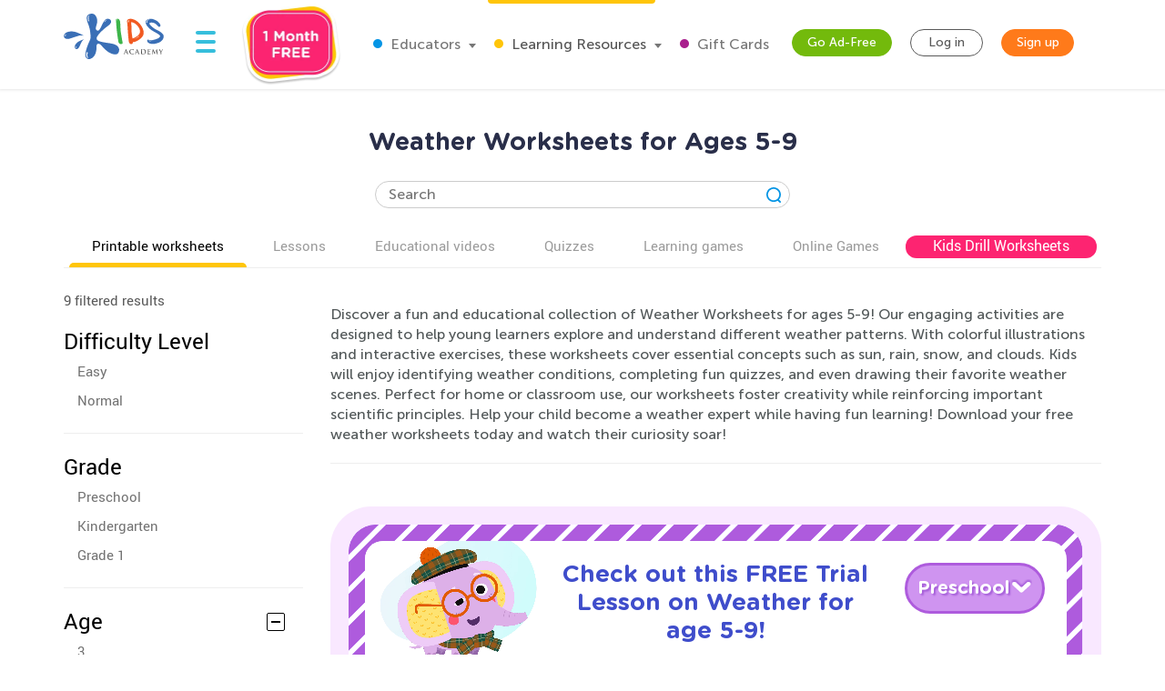

--- FILE ---
content_type: text/css; charset="utf-8"
request_url: https://static.kidsacademy.mobi/build/worksheet-list.87f312ae4bea.css
body_size: 75804
content:
input.parsley-success,select.parsley-success,textarea.parsley-success{background-color:#dff0d8;border:1px solid #d6e9c6;color:#468847}input.parsley-error,select.parsley-error,textarea.parsley-error{background-color:#f2dede;border:1px solid #eed3d7;color:#b94a48}.parsley-errors-list{font-size:.9em;line-height:.9em;list-style-type:none;margin:10px 0 3px;opacity:0;padding:0;transition:all .3s ease-in;-o-transition:all .3s ease-in;-moz-transition:all .3s ease-in;-webkit-transition:all .3s ease-in}.parsley-errors-list.filled{opacity:1}.select2-container{box-sizing:border-box;display:inline-block;margin:0;position:relative;vertical-align:middle}.select2-container .select2-selection--single{box-sizing:border-box;cursor:pointer;display:block;height:28px;user-select:none;-webkit-user-select:none}.select2-container .select2-selection--single .select2-selection__rendered{display:block;overflow:hidden;padding-left:8px;padding-right:20px;text-overflow:ellipsis;white-space:nowrap}.select2-container .select2-selection--single .select2-selection__clear{position:relative}.select2-container[dir=rtl] .select2-selection--single .select2-selection__rendered{padding-left:20px;padding-right:8px}.select2-container .select2-selection--multiple{box-sizing:border-box;cursor:pointer;display:block;min-height:32px;user-select:none;-webkit-user-select:none}.select2-container .select2-selection--multiple .select2-selection__rendered{display:inline-block;overflow:hidden;padding-left:8px;text-overflow:ellipsis;white-space:nowrap}.select2-container .select2-search--inline{float:left}.select2-container .select2-search--inline .select2-search__field{border:none;box-sizing:border-box;font-size:100%;margin-top:5px;padding:0}.select2-container .select2-search--inline .select2-search__field::-webkit-search-cancel-button{-webkit-appearance:none}.select2-dropdown{background-color:#fff;border:1px solid #aaa;border-radius:4px;box-sizing:border-box;display:block;left:-100000px;position:absolute;width:100%;z-index:1051}.select2-results{display:block}.select2-results__options{list-style:none;margin:0;padding:0}.select2-results__option{padding:6px;user-select:none;-webkit-user-select:none}.select2-results__option[aria-selected]{cursor:pointer}.select2-container--open .select2-dropdown{left:0}.select2-container--open .select2-dropdown--above{border-bottom:none;border-bottom-left-radius:0;border-bottom-right-radius:0}.select2-container--open .select2-dropdown--below{border-top:none;border-top-left-radius:0;border-top-right-radius:0}.select2-search--dropdown{display:block;padding:4px}.select2-search--dropdown .select2-search__field{box-sizing:border-box;padding:4px;width:100%}.select2-search--dropdown .select2-search__field::-webkit-search-cancel-button{-webkit-appearance:none}.select2-search--dropdown.select2-search--hide{display:none}.select2-close-mask{background-color:#fff;border:0;display:block;filter:alpha(opacity=0);height:auto;left:0;margin:0;min-height:100%;min-width:100%;opacity:0;padding:0;position:fixed;top:0;width:auto;z-index:99}.select2-hidden-accessible{clip:rect(0 0 0 0)!important;border:0!important;height:1px!important;margin:-1px!important;overflow:hidden!important;padding:0!important;position:absolute!important;width:1px!important}.select2-container--default .select2-selection--single{background-color:#fff;border:1px solid #aaa;border-radius:4px}.select2-container--default .select2-selection--single .select2-selection__rendered{color:#444;line-height:28px}.select2-container--default .select2-selection--single .select2-selection__clear{cursor:pointer;float:right;font-weight:700}.select2-container--default .select2-selection--single .select2-selection__placeholder{color:#999}.select2-container--default .select2-selection--single .select2-selection__arrow{height:26px;position:absolute;right:1px;top:1px;width:20px}.select2-container--default .select2-selection--single .select2-selection__arrow b{border-color:#888 transparent transparent;border-style:solid;border-width:5px 4px 0;height:0;left:50%;margin-left:-4px;margin-top:-2px;position:absolute;top:50%;width:0}.select2-container--default[dir=rtl] .select2-selection--single .select2-selection__clear{float:left}.select2-container--default[dir=rtl] .select2-selection--single .select2-selection__arrow{left:1px;right:auto}.select2-container--default.select2-container--disabled .select2-selection--single{background-color:#eee;cursor:default}.select2-container--default.select2-container--disabled .select2-selection--single .select2-selection__clear{display:none}.select2-container--default.select2-container--open .select2-selection--single .select2-selection__arrow b{border-color:transparent transparent #888;border-width:0 4px 5px}.select2-container--default .select2-selection--multiple{background-color:#fff;border:1px solid #aaa;border-radius:4px;cursor:text}.select2-container--default .select2-selection--multiple .select2-selection__rendered{box-sizing:border-box;list-style:none;margin:0;padding:0 5px;width:100%}.select2-container--default .select2-selection--multiple .select2-selection__rendered li{list-style:none}.select2-container--default .select2-selection--multiple .select2-selection__placeholder{color:#999;float:left;margin-top:5px}.select2-container--default .select2-selection--multiple .select2-selection__clear{cursor:pointer;float:right;font-weight:700;margin-right:10px;margin-top:5px}.select2-container--default .select2-selection--multiple .select2-selection__choice{background-color:#e4e4e4;border:1px solid #aaa;border-radius:4px;cursor:default;float:left;margin-right:5px;margin-top:5px;padding:0 5px}.select2-container--default .select2-selection--multiple .select2-selection__choice__remove{color:#999;cursor:pointer;display:inline-block;font-weight:700;margin-right:2px}.select2-container--default .select2-selection--multiple .select2-selection__choice__remove:hover{color:#333}.select2-container--default[dir=rtl] .select2-selection--multiple .select2-search--inline,.select2-container--default[dir=rtl] .select2-selection--multiple .select2-selection__choice,.select2-container--default[dir=rtl] .select2-selection--multiple .select2-selection__placeholder{float:right}.select2-container--default[dir=rtl] .select2-selection--multiple .select2-selection__choice{margin-left:5px;margin-right:auto}.select2-container--default[dir=rtl] .select2-selection--multiple .select2-selection__choice__remove{margin-left:2px;margin-right:auto}.select2-container--default.select2-container--focus .select2-selection--multiple{border:1px solid #000;outline:0}.select2-container--default.select2-container--disabled .select2-selection--multiple{background-color:#eee;cursor:default}.select2-container--default.select2-container--disabled .select2-selection__choice__remove{display:none}.select2-container--default.select2-container--open.select2-container--above .select2-selection--multiple,.select2-container--default.select2-container--open.select2-container--above .select2-selection--single{border-top-left-radius:0;border-top-right-radius:0}.select2-container--default.select2-container--open.select2-container--below .select2-selection--multiple,.select2-container--default.select2-container--open.select2-container--below .select2-selection--single{border-bottom-left-radius:0;border-bottom-right-radius:0}.select2-container--default .select2-search--dropdown .select2-search__field{border:1px solid #aaa}.select2-container--default .select2-search--inline .select2-search__field{-webkit-appearance:textfield;background:transparent;border:none;box-shadow:none;outline:0}.select2-container--default .select2-results>.select2-results__options{max-height:200px;overflow-y:auto}.select2-container--default .select2-results__option[role=group]{padding:0}.select2-container--default .select2-results__option[aria-disabled=true]{color:#999}.select2-container--default .select2-results__option[aria-selected=true]{background-color:#ddd}.select2-container--default .select2-results__option .select2-results__option{padding-left:1em}.select2-container--default .select2-results__option .select2-results__option .select2-results__group{padding-left:0}.select2-container--default .select2-results__option .select2-results__option .select2-results__option{margin-left:-1em;padding-left:2em}.select2-container--default .select2-results__option .select2-results__option .select2-results__option .select2-results__option{margin-left:-2em;padding-left:3em}.select2-container--default .select2-results__option .select2-results__option .select2-results__option .select2-results__option .select2-results__option{margin-left:-3em;padding-left:4em}.select2-container--default .select2-results__option .select2-results__option .select2-results__option .select2-results__option .select2-results__option .select2-results__option{margin-left:-4em;padding-left:5em}.select2-container--default .select2-results__option .select2-results__option .select2-results__option .select2-results__option .select2-results__option .select2-results__option .select2-results__option{margin-left:-5em;padding-left:6em}.select2-container--default .select2-results__option--highlighted[aria-selected]{background-color:#5897fb;color:#fff}.select2-container--default .select2-results__group{cursor:default;display:block;padding:6px}.select2-container--classic .select2-selection--single{background-color:#f7f7f7;background-image:-webkit-linear-gradient(top,#fff 50%,#eee);background-image:-o-linear-gradient(top,#fff 50%,#eee 100%);background-image:linear-gradient(180deg,#fff 50%,#eee);background-repeat:repeat-x;border:1px solid #aaa;border-radius:4px;filter:progid:DXImageTransform.Microsoft.gradient(startColorstr="#FFFFFFFF",endColorstr="#FFEEEEEE",GradientType=0);outline:0}.select2-container--classic .select2-selection--single:focus{border:1px solid #5897fb}.select2-container--classic .select2-selection--single .select2-selection__rendered{color:#444;line-height:28px}.select2-container--classic .select2-selection--single .select2-selection__clear{cursor:pointer;float:right;font-weight:700;margin-right:10px}.select2-container--classic .select2-selection--single .select2-selection__placeholder{color:#999}.select2-container--classic .select2-selection--single .select2-selection__arrow{background-color:#ddd;background-image:-webkit-linear-gradient(top,#eee 50%,#ccc);background-image:-o-linear-gradient(top,#eee 50%,#ccc 100%);background-image:linear-gradient(180deg,#eee 50%,#ccc);background-repeat:repeat-x;border:none;border-bottom-right-radius:4px;border-left:1px solid #aaa;border-top-right-radius:4px;filter:progid:DXImageTransform.Microsoft.gradient(startColorstr="#FFEEEEEE",endColorstr="#FFCCCCCC",GradientType=0);height:26px;position:absolute;right:1px;top:1px;width:20px}.select2-container--classic .select2-selection--single .select2-selection__arrow b{border-color:#888 transparent transparent;border-style:solid;border-width:5px 4px 0;height:0;left:50%;margin-left:-4px;margin-top:-2px;position:absolute;top:50%;width:0}.select2-container--classic[dir=rtl] .select2-selection--single .select2-selection__clear{float:left}.select2-container--classic[dir=rtl] .select2-selection--single .select2-selection__arrow{border:none;border-radius:0;border-bottom-left-radius:4px;border-right:1px solid #aaa;border-top-left-radius:4px;left:1px;right:auto}.select2-container--classic.select2-container--open .select2-selection--single{border:1px solid #5897fb}.select2-container--classic.select2-container--open .select2-selection--single .select2-selection__arrow{background:transparent;border:none}.select2-container--classic.select2-container--open .select2-selection--single .select2-selection__arrow b{border-color:transparent transparent #888;border-width:0 4px 5px}.select2-container--classic.select2-container--open.select2-container--above .select2-selection--single{background-image:-webkit-linear-gradient(top,#fff,#eee 50%);background-image:-o-linear-gradient(top,#fff 0,#eee 50%);background-image:linear-gradient(180deg,#fff 0,#eee 50%);background-repeat:repeat-x;border-top:none;border-top-left-radius:0;border-top-right-radius:0;filter:progid:DXImageTransform.Microsoft.gradient(startColorstr="#FFFFFFFF",endColorstr="#FFEEEEEE",GradientType=0)}.select2-container--classic.select2-container--open.select2-container--below .select2-selection--single{background-image:-webkit-linear-gradient(top,#eee 50%,#fff);background-image:-o-linear-gradient(top,#eee 50%,#fff 100%);background-image:linear-gradient(180deg,#eee 50%,#fff);background-repeat:repeat-x;border-bottom:none;border-bottom-left-radius:0;border-bottom-right-radius:0;filter:progid:DXImageTransform.Microsoft.gradient(startColorstr="#FFEEEEEE",endColorstr="#FFFFFFFF",GradientType=0)}.select2-container--classic .select2-selection--multiple{background-color:#fff;border:1px solid #aaa;border-radius:4px;cursor:text;outline:0}.select2-container--classic .select2-selection--multiple:focus{border:1px solid #5897fb}.select2-container--classic .select2-selection--multiple .select2-selection__rendered{list-style:none;margin:0;padding:0 5px}.select2-container--classic .select2-selection--multiple .select2-selection__clear{display:none}.select2-container--classic .select2-selection--multiple .select2-selection__choice{background-color:#e4e4e4;border:1px solid #aaa;border-radius:4px;cursor:default;float:left;margin-right:5px;margin-top:5px;padding:0 5px}.select2-container--classic .select2-selection--multiple .select2-selection__choice__remove{color:#888;cursor:pointer;display:inline-block;font-weight:700;margin-right:2px}.select2-container--classic .select2-selection--multiple .select2-selection__choice__remove:hover{color:#555}.select2-container--classic[dir=rtl] .select2-selection--multiple .select2-selection__choice{float:right;margin-left:5px;margin-right:auto}.select2-container--classic[dir=rtl] .select2-selection--multiple .select2-selection__choice__remove{margin-left:2px;margin-right:auto}.select2-container--classic.select2-container--open .select2-selection--multiple{border:1px solid #5897fb}.select2-container--classic.select2-container--open.select2-container--above .select2-selection--multiple{border-top:none;border-top-left-radius:0;border-top-right-radius:0}.select2-container--classic.select2-container--open.select2-container--below .select2-selection--multiple{border-bottom:none;border-bottom-left-radius:0;border-bottom-right-radius:0}.select2-container--classic .select2-search--dropdown .select2-search__field{border:1px solid #aaa;outline:0}.select2-container--classic .select2-search--inline .select2-search__field{box-shadow:none;outline:0}.select2-container--classic .select2-dropdown{background-color:#fff;border:1px solid transparent}.select2-container--classic .select2-dropdown--above{border-bottom:none}.select2-container--classic .select2-dropdown--below{border-top:none}.select2-container--classic .select2-results>.select2-results__options{max-height:200px;overflow-y:auto}.select2-container--classic .select2-results__option[role=group]{padding:0}.select2-container--classic .select2-results__option[aria-disabled=true]{color:grey}.select2-container--classic .select2-results__option--highlighted[aria-selected]{background-color:#3875d7;color:#fff}.select2-container--classic .select2-results__group{cursor:default;display:block;padding:6px}.select2-container--classic.select2-container--open .select2-dropdown{border-color:#5897fb}


/*!
 * Select2 Bootstrap Theme v0.1.0-beta.10 (https://select2.github.io/select2-bootstrap-theme)
 * Copyright 2015-2017 Florian Kissling and contributors (https://github.com/select2/select2-bootstrap-theme/graphs/contributors)
 * Licensed under MIT (https://github.com/select2/select2-bootstrap-theme/blob/master/LICENSE)
 */.select2-container--bootstrap{display:block}.select2-container--bootstrap .select2-selection{background-color:#fff;border:1px solid #ccc;border-radius:4px;-webkit-box-shadow:inset 0 1px 1px rgba(0,0,0,.075);box-shadow:inset 0 1px 1px rgba(0,0,0,.075);color:#555;font-size:14px;outline:0}.select2-container--bootstrap .select2-selection.form-control{border-radius:4px}.select2-container--bootstrap .select2-search--dropdown .select2-search__field{background-color:#fff;border:1px solid #ccc;border-radius:4px;-webkit-box-shadow:inset 0 1px 1px rgba(0,0,0,.075);box-shadow:inset 0 1px 1px rgba(0,0,0,.075);color:#555;font-size:14px}.select2-container--bootstrap .select2-search__field{outline:0}.select2-container--bootstrap .select2-search__field::-webkit-input-placeholder{color:#999}.select2-container--bootstrap .select2-search__field:-moz-placeholder{color:#999}.select2-container--bootstrap .select2-search__field::-moz-placeholder{color:#999;opacity:1}.select2-container--bootstrap .select2-search__field:-ms-input-placeholder{color:#999}.select2-container--bootstrap .select2-results__option{padding:6px 12px}.select2-container--bootstrap .select2-results__option[role=group]{padding:0}.select2-container--bootstrap .select2-results__option[aria-disabled=true]{color:#777;cursor:not-allowed}.select2-container--bootstrap .select2-results__option[aria-selected=true]{background-color:#f5f5f5;color:#262626}.select2-container--bootstrap .select2-results__option--highlighted[aria-selected]{background-color:#337ab7;color:#fff}.select2-container--bootstrap .select2-results__option .select2-results__option{padding:6px 12px}.select2-container--bootstrap .select2-results__option .select2-results__option .select2-results__group{padding-left:0}.select2-container--bootstrap .select2-results__option .select2-results__option .select2-results__option{margin-left:-12px;padding-left:24px}.select2-container--bootstrap .select2-results__option .select2-results__option .select2-results__option .select2-results__option{margin-left:-24px;padding-left:36px}.select2-container--bootstrap .select2-results__option .select2-results__option .select2-results__option .select2-results__option .select2-results__option{margin-left:-36px;padding-left:48px}.select2-container--bootstrap .select2-results__option .select2-results__option .select2-results__option .select2-results__option .select2-results__option .select2-results__option{margin-left:-48px;padding-left:60px}.select2-container--bootstrap .select2-results__option .select2-results__option .select2-results__option .select2-results__option .select2-results__option .select2-results__option .select2-results__option{margin-left:-60px;padding-left:72px}.select2-container--bootstrap .select2-results__group{color:#777;display:block;font-size:12px;line-height:1.42857143;padding:6px 12px;white-space:nowrap}.select2-container--bootstrap.select2-container--focus .select2-selection,.select2-container--bootstrap.select2-container--open .select2-selection{border-color:#66afe9;-webkit-box-shadow:inset 0 1px 1px rgba(0,0,0,.075),0 0 8px rgba(102,175,233,.6);box-shadow:inset 0 1px 1px rgba(0,0,0,.075),0 0 8px rgba(102,175,233,.6);-webkit-transition:border-color .15s ease-in-out,box-shadow .15s ease-in-out;-o-transition:border-color .15s ease-in-out,box-shadow .15s ease-in-out;-webkit-transition:border-color .15s ease-in-out,-webkit-box-shadow .15s ease-in-out;transition:border-color .15s ease-in-out,-webkit-box-shadow .15s ease-in-out;transition:border-color .15s ease-in-out,box-shadow .15s ease-in-out;transition:border-color .15s ease-in-out,box-shadow .15s ease-in-out,-webkit-box-shadow .15s ease-in-out}.select2-container--bootstrap.select2-container--open .select2-selection .select2-selection__arrow b{border-color:transparent transparent #999;border-width:0 4px 4px}.select2-container--bootstrap.select2-container--open.select2-container--below .select2-selection{border-bottom-color:transparent;border-bottom-left-radius:0;border-bottom-right-radius:0}.select2-container--bootstrap.select2-container--open.select2-container--above .select2-selection{border-top-color:transparent;border-top-left-radius:0;border-top-right-radius:0}.select2-container--bootstrap .select2-selection__clear{color:#999;cursor:pointer;float:right;font-weight:700;margin-right:10px}.select2-container--bootstrap .select2-selection__clear:hover{color:#333}.select2-container--bootstrap.select2-container--disabled .select2-selection{border-color:#ccc;-webkit-box-shadow:none;box-shadow:none}.select2-container--bootstrap.select2-container--disabled .select2-search__field,.select2-container--bootstrap.select2-container--disabled .select2-selection{cursor:not-allowed}.select2-container--bootstrap.select2-container--disabled .select2-selection,.select2-container--bootstrap.select2-container--disabled .select2-selection--multiple .select2-selection__choice{background-color:#eee}.select2-container--bootstrap.select2-container--disabled .select2-selection--multiple .select2-selection__choice__remove,.select2-container--bootstrap.select2-container--disabled .select2-selection__clear{display:none}.select2-container--bootstrap .select2-dropdown{border-color:#66afe9;-webkit-box-shadow:0 6px 12px rgba(0,0,0,.175);box-shadow:0 6px 12px rgba(0,0,0,.175);margin-top:-1px;overflow-x:hidden}.select2-container--bootstrap .select2-dropdown--above{-webkit-box-shadow:0 -6px 12px rgba(0,0,0,.175);box-shadow:0 -6px 12px rgba(0,0,0,.175);margin-top:1px}.select2-container--bootstrap .select2-results>.select2-results__options{max-height:200px;overflow-y:auto}.select2-container--bootstrap .select2-selection--single{height:40px;line-height:28px;padding:6px 24px 6px 12px}.select2-container--bootstrap .select2-selection--single .select2-selection__arrow{bottom:0;position:absolute;right:12px;top:0;width:4px}.select2-container--bootstrap .select2-selection--single .select2-selection__arrow b{border-color:#999 transparent transparent;border-style:solid;border-width:4px 4px 0;height:0;left:0;margin-left:-4px;margin-top:-2px;position:absolute;top:50%;width:0}.select2-container--bootstrap .select2-selection--single .select2-selection__rendered{color:#555;padding:0}.select2-container--bootstrap .select2-selection--single .select2-selection__placeholder{color:#999}.select2-container--bootstrap .select2-selection--multiple{height:auto;min-height:34px;padding:0}.select2-container--bootstrap .select2-selection--multiple .select2-selection__rendered{-webkit-box-sizing:border-box;-moz-box-sizing:border-box;box-sizing:border-box;display:block;line-height:1.42857143;list-style:none;margin:0;overflow:hidden;padding:0;text-overflow:ellipsis;white-space:nowrap;width:100%}.select2-container--bootstrap .select2-selection--multiple .select2-selection__placeholder{color:#999;float:left;margin-top:5px}.select2-container--bootstrap .select2-selection--multiple .select2-selection__choice{background:#fff;border:1px solid #ccc;border-radius:4px;color:#555;cursor:default;float:left;margin:5px 0 0 6px;padding:0 6px}.select2-container--bootstrap .select2-selection--multiple .select2-search--inline .select2-search__field{background:transparent;height:32px;line-height:1.42857143;margin-top:0;min-width:5em;padding:0 12px}.select2-container--bootstrap .select2-selection--multiple .select2-selection__choice__remove{color:#999;cursor:pointer;display:inline-block;font-weight:700;margin-right:3px}.select2-container--bootstrap .select2-selection--multiple .select2-selection__choice__remove:hover{color:#333}.select2-container--bootstrap .select2-selection--multiple .select2-selection__clear{margin-top:6px}.form-group-sm .select2-container--bootstrap .select2-selection--single,.input-group-sm .select2-container--bootstrap .select2-selection--single,.select2-container--bootstrap .select2-selection--single.input-sm{border-radius:3px;font-size:12px;height:30px;line-height:1.5;padding:5px 22px 5px 10px}.form-group-sm .select2-container--bootstrap .select2-selection--single .select2-selection__arrow b,.input-group-sm .select2-container--bootstrap .select2-selection--single .select2-selection__arrow b,.select2-container--bootstrap .select2-selection--single.input-sm .select2-selection__arrow b{margin-left:-5px}.form-group-sm .select2-container--bootstrap .select2-selection--multiple,.input-group-sm .select2-container--bootstrap .select2-selection--multiple,.select2-container--bootstrap .select2-selection--multiple.input-sm{border-radius:3px;min-height:30px}.form-group-sm .select2-container--bootstrap .select2-selection--multiple .select2-selection__choice,.input-group-sm .select2-container--bootstrap .select2-selection--multiple .select2-selection__choice,.select2-container--bootstrap .select2-selection--multiple.input-sm .select2-selection__choice{font-size:12px;line-height:1.5;margin:4px 0 0 5px;padding:0 5px}.form-group-sm .select2-container--bootstrap .select2-selection--multiple .select2-search--inline .select2-search__field,.input-group-sm .select2-container--bootstrap .select2-selection--multiple .select2-search--inline .select2-search__field,.select2-container--bootstrap .select2-selection--multiple.input-sm .select2-search--inline .select2-search__field{font-size:12px;height:28px;line-height:1.5;padding:0 10px}.form-group-sm .select2-container--bootstrap .select2-selection--multiple .select2-selection__clear,.input-group-sm .select2-container--bootstrap .select2-selection--multiple .select2-selection__clear,.select2-container--bootstrap .select2-selection--multiple.input-sm .select2-selection__clear{margin-top:5px}.form-group-lg .select2-container--bootstrap .select2-selection--single,.input-group-lg .select2-container--bootstrap .select2-selection--single,.select2-container--bootstrap .select2-selection--single.input-lg{border-radius:6px;font-size:18px;height:46px;line-height:1.3333333;padding:10px 31px 10px 16px}.form-group-lg .select2-container--bootstrap .select2-selection--single .select2-selection__arrow,.input-group-lg .select2-container--bootstrap .select2-selection--single .select2-selection__arrow,.select2-container--bootstrap .select2-selection--single.input-lg .select2-selection__arrow{width:5px}.form-group-lg .select2-container--bootstrap .select2-selection--single .select2-selection__arrow b,.input-group-lg .select2-container--bootstrap .select2-selection--single .select2-selection__arrow b,.select2-container--bootstrap .select2-selection--single.input-lg .select2-selection__arrow b{border-width:5px 5px 0;margin-left:-10px;margin-top:-2.5px}.form-group-lg .select2-container--bootstrap .select2-selection--multiple,.input-group-lg .select2-container--bootstrap .select2-selection--multiple,.select2-container--bootstrap .select2-selection--multiple.input-lg{border-radius:6px;min-height:46px}.form-group-lg .select2-container--bootstrap .select2-selection--multiple .select2-selection__choice,.input-group-lg .select2-container--bootstrap .select2-selection--multiple .select2-selection__choice,.select2-container--bootstrap .select2-selection--multiple.input-lg .select2-selection__choice{border-radius:4px;font-size:18px;line-height:1.3333333;margin:9px 0 0 8px;padding:0 10px}.form-group-lg .select2-container--bootstrap .select2-selection--multiple .select2-search--inline .select2-search__field,.input-group-lg .select2-container--bootstrap .select2-selection--multiple .select2-search--inline .select2-search__field,.select2-container--bootstrap .select2-selection--multiple.input-lg .select2-search--inline .select2-search__field{font-size:18px;height:44px;line-height:1.3333333;padding:0 16px}.form-group-lg .select2-container--bootstrap .select2-selection--multiple .select2-selection__clear,.input-group-lg .select2-container--bootstrap .select2-selection--multiple .select2-selection__clear,.select2-container--bootstrap .select2-selection--multiple.input-lg .select2-selection__clear{margin-top:10px}.select2-container--bootstrap .select2-selection.input-lg.select2-container--open .select2-selection--single .select2-selection__arrow b{border-color:transparent transparent #999;border-width:0 5px 5px}.input-group-lg .select2-container--bootstrap .select2-selection.select2-container--open .select2-selection--single .select2-selection__arrow b{border-color:transparent transparent #999;border-width:0 5px 5px}.select2-container--bootstrap[dir=rtl] .select2-selection--single{padding-left:24px;padding-right:12px}.select2-container--bootstrap[dir=rtl] .select2-selection--single .select2-selection__rendered{padding-left:0;padding-right:0;text-align:right}.select2-container--bootstrap[dir=rtl] .select2-selection--single .select2-selection__clear{float:left}.select2-container--bootstrap[dir=rtl] .select2-selection--single .select2-selection__arrow{left:12px;right:auto}.select2-container--bootstrap[dir=rtl] .select2-selection--single .select2-selection__arrow b{margin-left:0}.select2-container--bootstrap[dir=rtl] .select2-selection--multiple .select2-search--inline,.select2-container--bootstrap[dir=rtl] .select2-selection--multiple .select2-selection__choice,.select2-container--bootstrap[dir=rtl] .select2-selection--multiple .select2-selection__placeholder{float:right}.select2-container--bootstrap[dir=rtl] .select2-selection--multiple .select2-selection__choice{margin-left:0;margin-right:6px}.select2-container--bootstrap[dir=rtl] .select2-selection--multiple .select2-selection__choice__remove{margin-left:2px;margin-right:auto}.has-warning .select2-dropdown,.has-warning .select2-selection{border-color:#8a6d3b}.has-warning .select2-container--focus .select2-selection,.has-warning .select2-container--open .select2-selection{border-color:#66512c;-webkit-box-shadow:inset 0 1px 1px rgba(0,0,0,.075),0 0 6px #c0a16b;box-shadow:inset 0 1px 1px rgba(0,0,0,.075),0 0 6px #c0a16b}.has-warning.select2-drop-active{border-color:#66512c}.has-warning.select2-drop-active.select2-drop.select2-drop-above{border-top-color:#66512c}.has-error .select2-dropdown,.has-error .select2-selection{border-color:#a94442}.has-error .select2-container--focus .select2-selection,.has-error .select2-container--open .select2-selection{border-color:#843534;-webkit-box-shadow:inset 0 1px 1px rgba(0,0,0,.075),0 0 6px #ce8483;box-shadow:inset 0 1px 1px rgba(0,0,0,.075),0 0 6px #ce8483}.has-error.select2-drop-active{border-color:#843534}.has-error.select2-drop-active.select2-drop.select2-drop-above{border-top-color:#843534}.has-success .select2-dropdown,.has-success .select2-selection{border-color:#3c763d}.has-success .select2-container--focus .select2-selection,.has-success .select2-container--open .select2-selection{border-color:#2b542c;-webkit-box-shadow:inset 0 1px 1px rgba(0,0,0,.075),0 0 6px #67b168;box-shadow:inset 0 1px 1px rgba(0,0,0,.075),0 0 6px #67b168}.has-success.select2-drop-active{border-color:#2b542c}.has-success.select2-drop-active.select2-drop.select2-drop-above{border-top-color:#2b542c}.input-group>.select2-hidden-accessible:first-child+.select2-container--bootstrap>.selection>.select2-selection,.input-group>.select2-hidden-accessible:first-child+.select2-container--bootstrap>.selection>.select2-selection.form-control{border-bottom-right-radius:0;border-top-right-radius:0}.input-group>.select2-hidden-accessible:not(:first-child)+.select2-container--bootstrap:not(:last-child)>.selection>.select2-selection,.input-group>.select2-hidden-accessible:not(:first-child)+.select2-container--bootstrap:not(:last-child)>.selection>.select2-selection.form-control{border-radius:0}.input-group>.select2-hidden-accessible:not(:first-child):not(:last-child)+.select2-container--bootstrap:last-child>.selection>.select2-selection,.input-group>.select2-hidden-accessible:not(:first-child):not(:last-child)+.select2-container--bootstrap:last-child>.selection>.select2-selection.form-control{border-bottom-left-radius:0;border-top-left-radius:0}.input-group>.select2-container--bootstrap{display:table;margin-bottom:0;position:relative;table-layout:fixed;width:100%;z-index:2}.input-group>.select2-container--bootstrap>.selection>.select2-selection.form-control{float:none}.input-group>.select2-container--bootstrap.select2-container--focus,.input-group>.select2-container--bootstrap.select2-container--open{z-index:3}.input-group>.select2-container--bootstrap,.input-group>.select2-container--bootstrap .input-group-btn,.input-group>.select2-container--bootstrap .input-group-btn .btn{vertical-align:top}.form-control.select2-hidden-accessible{position:absolute!important;width:1px!important}@media (min-width:768px){.form-inline .select2-container--bootstrap{display:inline-block}}

/*!
 * smartbanner.js v1.3.0 <https://github.com/ain/smartbanner.js>
 * Copyright © 2017 Ain Tohvri, contributors. Licensed under GPL-3.0.
 */.smartbanner{background:#f3f3f3;font-family:Helvetica,sans,sans-serif;height:84px;left:0;overflow-x:hidden;position:absolute;top:0;width:100%}.smartbanner__exit{border:0;display:block;height:12px;left:9px;margin:0;position:absolute;text-align:center;top:calc(50% - 6px);width:12px}.smartbanner__exit:after,.smartbanner__exit:before{background:#767676;content:" ";height:12px;position:absolute;width:1px}.smartbanner__exit:before{transform:rotate(45deg)}.smartbanner__exit:after{transform:rotate(-45deg)}.smartbanner__icon{background-size:64px 64px;border-radius:15px;left:30px;width:64px}.smartbanner__icon,.smartbanner__info{height:64px;position:absolute;top:10px}.smartbanner__info{align-items:center;display:flex;left:104px;overflow-y:hidden;width:calc(100% - 116px)}.smartbanner__info__title{font-size:14px}.smartbanner__info__author,.smartbanner__info__price{font-size:12px}.smartbanner__info__price{padding-right:55px}.smartbanner__button{background:#f3f3f3;border-radius:5px;bottom:6px;color:#1474fc;display:block;font-size:18px;min-width:10%;padding:0 10px;position:absolute;right:6px;text-align:center;text-decoration:none;z-index:1}.smartbanner__button__label{text-align:center}h2{font-weight:400}#worksheets-header{color:#3c6ab2}.hide-tablet{display:block;width:100%}.show-tablet{display:none}.worsheets-banner{margin:0 0 40px}#sub-header:empty{display:none}#sub-header p{font-size:16px;line-height:1.5;margin-bottom:5px;padding-top:5px}#filter{margin-left:0}#filter a,#filter label{color:#727272;cursor:pointer;font-weight:400;text-decoration:none}#filter ul{color:#727272;list-style-type:none;margin-left:0;padding-left:0}.filter-button{border:3px solid;border-radius:4px;color:#fff;padding:5px 0;text-align:center}.filter-items._checkbox-hidden input{display:none}.filter-items._checkbox-hidden input:checked+label a{font-weight:700!important}.header-divider{border-bottom:1px dashed gray;margin:20px 0 10px}#worksheets>.row{margin-left:0}#worksheets{margin-left:-2%;width:104%}#worksheets:empty:after{background-color:#fff;content:"Sorry, but there are not any worksheets corresponding to your search criteria.";margin-left:auto;margin-right:auto;position:relative;text-align:center;top:35px;width:80%;z-index:10}#worksheets:after{clear:both;content:"";display:table}#right-header{color:#01bef3;line-height:30px;padding-top:5px}#download{display:inline-block}.download-worksheet{cursor:pointer}@media (min-width:411px){.download-button.download-worksheet{margin-right:10px}}.modal-backdrop,.modal-backdrop.fade.in{opacity:.3}#signup-popup .modal-dialog{background:url("../images/subscribe_bg.89f7d5d45a08.png") no-repeat;height:441px;width:722px}#signup-popup.signup-success .modal-dialog{background:url("../images/subscribe_bg_success.0ccda2e0ff19.png") no-repeat}#signup-popup .close{background:url("../images/close.e0865bf5029c.png") no-repeat;background-size:100%;height:35px;margin:10px 10px 0 0;opacity:1;width:35px}.signup-success #form-container{display:none}#popup-form{margin:250px 0 0 410px;position:relative;width:260px}#popup-form input{border-radius:15px}#popup-form input:focus{border-color:rgba(82,168,236,.8);-webkit-box-shadow:inset 0 1px 1px rgba(0,0,0,.075),0 0 8px rgba(82,168,236,.6);-moz-box-shadow:inset 0 1px 1px rgba(0,0,0,.075),0 0 8px rgba(82,168,236,.6);box-shadow:inset 0 1px 1px rgba(0,0,0,.075),0 0 8px rgba(82,168,236,.6);outline:0;outline:thin dotted\9}#popup-form #email{border:1px solid #ccc;padding:5px 15px}#popup-form #email.error{border-color:#e9322d;color:#b94a48}#popup-form #email-error{color:#fff;font-weight:400;left:0;position:absolute;right:0;text-align:center;top:33px}#signup-button{background:url("../images/green_but_signup.8588e51c03fa.png") repeat-x;border:2px solid #5ee06e;border-radius:15px;color:#fff;height:50px;margin-top:20px;text-transform:uppercase}#signup-button:focus{outline:none}#success-container{display:none;text-align:right}.signup-success #success-container{display:block}.modal-app-links{margin-left:420px;margin-top:200px;width:200px}.modal-app-links img{margin-bottom:20px}.worksheets-banner-holder{padding:0 10px}#worksheets-holder{position:relative}@media (max-width:760px){.hide-tablet{display:none}.show-tablet{display:block;width:100%}.filter-items input[type=radio]+label,.filter-items input[type=radio]:checked+label{width:85%}#worksheets-holder{margin-bottom:20px}#signup-popup .modal-dialog{background:url("../images/subscribe_mobile_bg.f9cea2b39f3f.png") no-repeat;border-radius:20px;height:427px;width:322px}#signup-popup.signup-success .modal-dialog{background:url("../images/subscribe_mobile_bg_success.8249adfedc53.png") no-repeat}.modal-app-links{margin:165px 60px 0}#popup-form{margin:188px auto 0;text-align:center}#form-container h3{font-size:18px}#success-container{text-align:center}.filter-items input[type=radio]+label,.filter-items input[type=radio]:checked+label{width:90%}#related-worksheets .related-worksheet,#related-worksheets .related-worksheet:first-of-type{margin-bottom:10px;margin-left:auto;margin-right:auto;max-width:320px}#download{width:100%}}.blur{-webkit-filter:blur(2px);-moz-filter:blur(2px);-ms-filter:blur(2px);-o-filter:blur(2px);filter:blur(2px)}#sub-header.readmore{height:246px;overflow:hidden}.worksheets-video{margin-top:27px}.worksheets-video-mobile{margin:15px 0}#sub-header{height:auto;margin-bottom:15px;overflow:visible}#rating-status{color:#7b8a8e;font-size:17px;letter-spacing:0;margin-left:5px;vertical-align:text-bottom}#rating-vote{cursor:pointer;height:20px;position:absolute;width:105px}#stars{margin-bottom:9px}.filters-label{display:none}@media (max-width:767px){#filter{background-color:#fff;bottom:0;box-sizing:border-box;left:-250px;position:fixed;top:0;transition-duration:.5s;transition-property:left;width:250px;z-index:10}#filter.active{box-shadow:2px 0 5px rgba(0,0,0,.5);left:0}.filters-label{background-color:#00bacf;color:#fff;cursor:pointer;display:block;left:100%;padding:1px;position:absolute;text-align:center;top:40%;transform:rotate(270deg);transform-origin:left top 0;width:90px}#filter.active .filters-label img{transform:rotate(180deg)}.filter-inner{bottom:10px;left:10px;overflow:auto;position:absolute;right:10px;top:10px}.filter-bg{background-color:transparent;cursor:pointer;transition-duration:.5s;transition-property:background-color}.filter-bg.active{background-color:rgba(0,0,0,.5);bottom:0;left:0;position:fixed;right:0;top:0;z-index:9}#sub-header.readmore{height:246px}}@font-face{font-display:swap;font-family:Roboto;font-style:normal;font-weight:500;src:local("Roboto"),url("../fonts/roboto/roboto-regular.cbade1ab3b99.woff2") format("woff2"),url("../fonts/roboto/roboto-regular.b3be96cbbfd0.woff") format("woff"),url("../fonts/roboto/roboto-regular.11eabca22513.ttf") format("truetype")}@font-face{font-display:swap;font-family:Open sans;font-style:normal;font-weight:500;src:local("Open sans"),url("../fonts/open-sans/open-sans-500.7029297bbf82.woff2") format("woff2"),url("../fonts/open-sans/open-sans-500.a22eb4e35505.woff") format("woff"),url("../fonts/open-sans/open-sans-500.3ed9575dcc48.ttf") format("truetype")}@font-face{font-display:swap;font-family:Open Sans;font-style:normal;font-weight:600;src:local("Open sans"),url("../fonts/open-sans/open-sans-600.223a277bd88d.woff2") format("woff2"),url("../fonts/open-sans/open-sans-600.1cd5320f8937.woff") format("woff"),url("../fonts/open-sans/open-sans-600.c062d7d18858.ttf") format("truetype")}@font-face{font-display:swap;font-family:Open Sans;font-style:normal;font-weight:700;src:local("Open sans"),url("../fonts/open-sans/open-sans-700.d08c09f2f169.woff2") format("woff2"),url("../fonts/open-sans/open-sans-700.623e32055700.woff") format("woff"),url("../fonts/open-sans/open-sans-700.7e08cc656863.ttf") format("truetype")}@font-face{font-display:swap;font-family:Museo Sans;font-style:normal;font-weight:900;src:local("Museo Sans"),url("../fonts/museo-sans/museo-sans-900.c0aa0a524b6c.woff2") format("woff2"),url("../fonts/museo-sans/museo-sans-900.355e20540595.woff") format("woff")}@font-face{font-display:swap;font-family:Museo Sans;font-style:normal;font-weight:700;src:local("Museo Sans"),url("../fonts/museo-sans/museo-sans-700.5be211fa7aac.woff2") format("woff2"),url("../fonts/museo-sans/museo-sans-700.946b592a347c.woff") format("woff")}@font-face{font-display:swap;font-family:Museo Sans;font-style:normal;font-weight:500;src:local("Museo Sans"),url("../fonts/museo-sans/museo-sans-500.28e415ce5ae4.woff2") format("woff2"),url("../fonts/museo-sans/museo-sans-500.ba4e908ed784.woff") format("woff")}@font-face{font-display:swap;font-family:Museo Sans;font-style:normal;font-weight:300;src:local("Museo Sans"),url("../fonts/museo-sans/museo-sans-300.fa4d9c149803.woff2") format("woff2"),url("../fonts/museo-sans/museo-sans-300.7c413ff1bf9c.woff") format("woff")}@font-face{font-display:swap;font-family:Gotham;font-style:normal;font-weight:400;src:local("Gotham"),url("../fonts/gotham/gotham-rounded-400.d63947c8925b.woff2") format("woff2"),url("../fonts/gotham/gotham-rounded-400.40abfad9d45a.woff") format("woff"),url("../fonts/gotham/gotham-rounded-400.269c599ebc37.ttf") format("truetype")}@font-face{font-display:swap;font-family:Gotham;font-style:normal;font-weight:500;src:local("Gotham"),url("../fonts/gotham/gotham-rounded-500.af5493c52dc3.woff2") format("woff2"),url("../fonts/gotham/gotham-rounded-500.6e0d097c079e.woff") format("woff"),url("../fonts/gotham/gotham-rounded-500.f925b2cb6744.ttf") format("truetype")}@font-face{font-display:swap;font-family:Gotham;font-style:normal;font-weight:700;src:local("Gotham"),url("../fonts/gotham/gotham-rounded-bold.20c817845a51.woff2") format("woff2"),url("../fonts/gotham/gotham-rounded-bold.3796c632c7c4.woff") format("woff"),url("../fonts/gotham/gotham-rounded-bold.ae8f19f441b3.ttf") format("truetype")}@font-face{font-display:swap;font-family:Talking Cat;font-style:normal;font-weight:400;src:local("Talking Cat"),url("../fonts/talking-cat/talking-cat.9b6907511756.woff2") format("woff2"),url("../fonts/talking-cat/talking-cat.8fd93215f25b.woff") format("woff"),url("../fonts/talking-cat/talking-cat.0380658277e3.ttf") format("truetype")}@font-face{font-display:swap;font-family:Pribambas;font-style:normal;font-weight:400;src:local("Pribambas"),url("../fonts/pribambas/pribambas-400.f957bc3cdcd2.woff2") format("woff2"),url("../fonts/pribambas/pribambas-400.d4a4ae284843.woff") format("woff")}body,html{min-width:320px!important}body._subscription-promo-page .content{overflow:hidden}.container._tgc-landing{height:100%;max-width:1024px;position:relative}@media (max-width:1200px){.container._tgc-landing{max-width:860px}}.container._tgc-landing-top{height:100%;max-width:1100px;position:relative}.container._tgc-landing-info{max-width:1125px;position:relative}.container._tgc-landing-slider{position:relative;width:1200px}@media (max-width:1200px){.container._tgc-landing-slider{max-width:1170px;width:auto}}.special-input{display:none!important}body.modal-open{position:static!important}._safari-fix .row:after,._safari-fix .row:before{display:none!important}.primary-gradient-bg h2{color:#fff;font-family:Museo Sans,sans-serif;font-size:27px;font-weight:400;line-height:32px;margin:1rem 0;text-align:center}.page-title{background:#3ac3d6;background:-webkit-gradient(linear,left top,right top,from(#5bd9db),to(#3ac3d6));background:linear-gradient(90deg,#5bd9db,#3ac3d6);color:#fff;padding:16px 10px}.page-title._green{background:#73ba0c}@media (max-width:480px){.page-title{padding-bottom:8px;padding-top:8px}}@media (max-width:767px){.page-title{padding-bottom:11px;padding-top:11px}}.page-title__text{color:#fff;font-family:Gotham,sans-serif;font-size:27px;font-weight:700;line-height:140%;margin-bottom:0!important;margin-top:0!important;text-align:center}@media (max-width:480px){.page-title__text{font-size:24px;line-height:27px}}@media (max-width:767px){.page-title__text{font-size:24px;line-height:27px}}#toast-container{right:10px;top:10px}#toast-container>div{opacity:1!important}#toast-container .toast-message a{color:#2f2f2f;text-decoration:underline}.page-gradient-title{color:#fff;font-family:Museo Sans,sans-serif;font-size:27px;font-weight:400;line-height:32px;margin:1rem 0;text-align:center}.page-gradient-title._large{font-size:30px;font-weight:600;line-height:34px}@media (max-width:767px){.page-gradient-title._large{font-size:24px;line-height:26px;margin-bottom:10px;margin-top:10px}.page-gradient-title{font-size:22px;line-height:24px;margin-bottom:10px;margin-top:10px}}.alert.alert-danger.error-alert{font-size:16px}.col-centered{float:none!important;margin:0 auto}.monetization-popup-opener._loading{background:url("../images/icons/ellipsis_loader.7582248f75c9.svg") 50% no-repeat!important;background-size:60px!important;color:transparent!important;pointer-events:none!important}.monetization-popup-opener._loading.button._blue{background:url("../images/icons/ellipsis_loader.7582248f75c9.svg") #0595e5 50% no-repeat!important;background-size:60px!important}.monetization-popup-opener._loading._small{background:url("../images/icons/ellipsis_loader.7582248f75c9.svg") 50% no-repeat!important;background-size:30px!important}.monetization-popup-opener._loading._gray{background:url("../images/icons/ellipsis_loader.7582248f75c9.svg") 50% no-repeat!important;background-size:60px!important;-webkit-filter:brightness(.5) grayscale(50%);filter:brightness(.5) grayscale(50%)}.monetization-popup-opener._loading img{opacity:.5}.monetization-popup-opener._loading svg{opacity:0}.braintree-dropin{font-size:16px}.button{border:1px solid;border-radius:37px;color:#fff;cursor:pointer;display:inline-block;font-family:Gotham,sans-serif;font-size:23px;font-weight:700;height:50px;line-height:48px;overflow:hidden;padding:0 60px;text-align:center;text-overflow:ellipsis;-webkit-transition:all .2s ease-out;transition:all .2s ease-out;white-space:nowrap}@media (max-width:480px){.button{max-width:100%!important;min-width:100%!important;padding-left:5px!important;padding-right:5px!important;width:100%!important}}.button._tgc-paywall-plans{display:block;margin:0 auto 50px}.button._tgc-paywall{display:block;margin:0 auto 30px}.button._tgc-reset-psw{display:block;margin:20px auto 10px}.button._large{font-size:25px;height:60px;line-height:58px;padding:0 80px}.button._medium{line-height:50px;padding-left:30px;padding-right:30px}.button._medium,.button._small{font-size:16px;text-align:center}.button._small{background:#000;color:#fff;font-family:Museo Sans,sans-serif;font-style:normal;font-weight:400;height:30px;line-height:28px;padding-left:18px;padding-right:18px}.button._extra-small{-webkit-font-feature-settings:"clig" off,"liga" off;font-feature-settings:"clig" off,"liga" off;border-radius:25px;font-family:Gotham,sans-serif;font-size:15px;font-style:normal;font-weight:400;height:40px;line-height:120%;padding-left:25px;padding-right:25px}.button._learning-essentials{color:#fff;font-family:Gotham,sans-serif;font-size:15.237px;font-style:normal;font-weight:600;height:auto;line-height:normal;padding:13px 10px!important;text-align:center;width:166px}.button._learning-essentials+.button._learning-essentials{margin-top:28px}@media (max-width:767px){.button._learning-essentials+.button._learning-essentials{margin-top:0}.button._learning-essentials{min-width:calc(50% - 7px)!important;width:calc(50% - 7px)!important}}@media (max-width:480px){.button._learning-essentials{padding:6px 14px!important;white-space:normal}}.button._add-free-modal-btn{border:3px solid #fff!important;font-family:Gotham,sans-serif;font-size:23px;font-weight:400;height:52px!important;line-height:120%;max-width:190px!important;min-width:190px!important;padding:0;width:190px!important}.button._add-free-modal-btn,.button._header{color:#fff;font-style:normal;text-align:center}.button._header{font-family:Museo Sans,sans-serif;font-size:14px;font-weight:500;height:auto;line-height:16px;margin:0 10px;padding:6px 16px;vertical-align:top}@media (max-width:480px){.button._header{max-width:100px!important;min-width:100px!important;width:100px!important}.button._header._free-trial{max-width:unset!important;min-width:unset!important;padding-left:16px!important;padding-right:16px!important;width:unset!important}}.button._add-free-desktop{display:inline-block;vertical-align:middle}@media (max-width:1199px){.button._add-free-desktop{display:none}}.button._add-free-mobile{display:none;height:30px;position:absolute;right:160px;top:34px}@media (max-width:1199px){.button._add-free-mobile{display:block}}@media (max-width:991px){.button._add-free-mobile{right:140px}}@media (max-width:767px){.button._add-free-mobile{top:15px}}@media (max-width:480px){.button._add-free-mobile{max-width:120px!important;min-width:120px!important;right:50px;width:120px!important}}.button._add-free-mobile._in-dropdown{display:none}@media (max-width:480px){.button._add-free-mobile._in-dropdown{display:block;left:-16px;position:relative;top:1px}.button._add-free-mobile._in-header{display:none}}@media (max-width:1200px){.button._authenticated{right:160px}}@media (max-width:991px){.button._authenticated{right:150px}}@media (max-width:767px){.button._authenticated{right:132px}}.button._login,.button._sign-up{padding-left:12px!important;padding-right:12px!important;width:80px}.button._account-settings{font-size:16px;height:35px;line-height:33px;margin-bottom:10px;padding:0 5px;vertical-align:top;width:110px}.button._account-settings-upgrade{font-size:17px;height:40px;line-height:38px;max-width:100%;overflow:hidden;padding:0 16px;text-overflow:ellipsis;white-space:nowrap}@media (max-width:767px){.button._account-settings-upgrade{padding-left:10px;padding-right:10px}}@media (max-width:480px){.button._account-settings-upgrade{font-size:12px;max-width:100px!important;min-width:100px!important;width:100px!important}}.button._coupon-apply{font-size:18px;min-width:180px;padding:0 25px}.button._coupon-apply._empty{background:#fbe4a9;border-color:#fbe4a9}.button._coupon-apply._empty:focus,.button._coupon-apply._empty:hover{background:#fab401;border-color:#fab401}.button._coupon-apply._empty:active{background:#f5a200;border-color:#f5a200}.button._coupon-apply._empty._bright{background:#ffa573;border-color:#ffa573}.button._coupon-apply._bright,.button._coupon-apply._empty._bright:active,.button._coupon-apply._empty._bright:focus,.button._coupon-apply._empty._bright:hover{background:#ff8540;border-color:#ff8540}.button._coupon-apply._bright:active,.button._coupon-apply._bright:focus,.button._coupon-apply._bright:hover{background:#ff5c00;border-color:#ff5c00}.button._learning-activity{font-size:18px;padding:0 30px}.button._blog-list{border-radius:15px;color:#fff;font-size:16px;height:30px;line-height:28px;margin-right:20px;min-width:120px;padding:0 30px}@media (max-width:480px){.button._blog-list{min-width:150px!important;padding-left:10px;padding-right:10px;width:150px!important}}@media (max-width:400px){.button._blog-list+.button._blog-list{margin-top:15px}}.button._long-title{padding-left:25px;padding-right:25px}.button._fixed-size{padding-left:5px;padding-right:5px;width:270px}.button:active,.button:focus,.button:hover{color:#fff;text-decoration:none}.button:disabled{background:#d7d7d7;border-color:#d7d7d7;color:#fff;cursor:not-allowed}.button._orange{background:#ff7a1a;border-color:#ff7a1a}.button._orange:focus,.button._orange:hover{background:#ff5c00;border-color:#ff5c00}.button._orange:active{background:#ef4b05;border-color:#ef4b05}.button._orange:disabled{background:#f5caaa;border-color:#f5caaa}.button._yellow{background:#ffc60a;border-color:#ffc60a}.button._yellow:focus,.button._yellow:hover{background:#fab401;border-color:#fab401}.button._yellow:active{background:#f5a200;border-color:#f5a200}.button._blue{background:#0595e5;border-color:#0595e5}.button._blue:focus,.button._blue:hover{background:#0687ce;border-color:#0687ce}.button._blue:active{background:#0078bb;border-color:#0078bb}.button._blue:disabled{background:#b7d3e3;border-color:#b7d3e3}.button._pink{background:#ff556e;border-color:#ff556e}.button._pink:focus,.button._pink:hover{background:#e35668;border-color:#e35668}.button._pink:active{background:#c63c4e;border-color:#c63c4e}.button._pink:disabled{background:#b7d3e3;border-color:#b7d3e3}.button._border{border:2px solid #fff!important}.button._green{background:#73ba0c;border-color:#73ba0c}.button._green:focus,.button._green:hover{background:#68a90a;border-color:#68a90a}.button._green:active{background:#5d9808;border-color:#5d9808}.button._green:disabled{background:#bfd69e;border-color:#bfd69e}.button._ghost{background:transparent;border:1px solid #595959;color:#595959}.button._ghost:focus,.button._ghost:hover{background:#7b7b7b;border-color:#7b7b7b;color:#fff}.button._ghost:active{background:#595959;border-color:#595959;color:#fff}.button._ghost:disabled{background:transparent;border-color:#dadada;color:#dadada}.button._ghost .lds-ellipsis div{background-color:#7b7b7b}.button._red{background:#f94b3e;border:2px solid #fff;line-height:48px}.button._red:focus,.button._red:hover{background:#ff3123;color:#fff}.button._red:active{background:#fa1e0f;color:#fff}.button p{margin:0!important;overflow:hidden;text-overflow:ellipsis;white-space:nowrap}.button .lds-ellipsis{position:relative;top:-3px}.button._classroom{background:#fff;border:1px solid #595959;color:#000;font-family:Gotham,sans-serif;font-size:18px;font-style:normal;font-weight:400;line-height:50px;padding-left:65px;padding-right:30px;position:relative;-webkit-transition:opacity .2s ease-in-out;transition:opacity .2s ease-in-out}.button._classroom._without-image{padding-left:30px}.button._classroom:hover{background:#f1f1f1;color:#000}.button._classroom img{bottom:0;content:"";height:30px;left:21px;margin:auto;position:absolute;top:0;width:32px}.button._classroom-small{background:#fff;border:1px solid #595959;color:#000;font-family:Gotham,sans-serif;font-size:10px;font-style:normal;font-weight:400;height:36px;line-height:100%;padding:0 10px;position:relative;text-align:center;-webkit-transition:opacity .2s ease-in-out;transition:opacity .2s ease-in-out;width:100%}.button._classroom-small:hover{background:#f1f1f1;color:#000}.button._classroom-small span{-webkit-box-align:center;-ms-flex-align:center;-webkit-box-pack:center;-ms-flex-pack:center;align-items:center;display:-webkit-box;display:-ms-flexbox;display:flex;gap:6px;justify-content:center;position:relative;vertical-align:middle}.button._classroom-small span img{height:18px;width:20px}.button._no-border{border:none}.button._join{color:#fff;font-family:Gotham,sans-serif;font-size:16px;font-style:normal;font-weight:400;line-height:normal;padding-left:30px;padding-right:30px;text-align:center;width:208px}.button._learn_online{background-color:gold;color:#322949;font-size:16px;height:40px;padding:5px;width:100%}.button._learn_online,.button._skilled{-webkit-box-align:center;-ms-flex-align:center;-webkit-box-pack:center;-ms-flex-pack:center;align-items:center;display:-webkit-box;display:-ms-flexbox;display:flex;justify-content:center;line-height:normal}.button._skilled{font-family:Gotham Rounded,sans-serif;font-size:15px;font-style:normal;font-weight:500;padding:0 20px;text-align:center}.button._skilled._classroom{padding-left:55px}.button._skilled._classroom img{left:16px}.button._free-classroom{border-radius:60px;font-family:Museo Sans,sans-serif;font-size:22px;height:auto;line-height:normal;padding:20px 34px}@media (max-width:1023px){.button._free-classroom{font-size:18px;padding:16px 28px}}@media (max-width:767px){.button._free-classroom{min-width:auto!important;overflow:visible;padding:16px 28px!important;white-space:normal;width:auto!important}}.form-group label{color:#909090;font-size:.875rem;font-weight:400}.form-group._checkbox{-webkit-box-align:start;-ms-flex-align:start;-webkit-box-pack:start;-ms-flex-pack:start;align-items:flex-start;display:-webkit-box;display:-ms-flexbox;display:flex;justify-content:flex-start}.form-group._checkbox .form-group__label{color:#525859;margin-bottom:0;margin-left:4px}.form-group._checkbox .form-group__input{margin-top:2px}.form-group__tooltip{background:#fff;border:2px solid #d7d7d7;bottom:60px;-webkit-box-shadow:0 4px 10px hsla(0,0%,55%,.372);box-shadow:0 4px 10px hsla(0,0%,55%,.372);display:none;height:124px;padding:18px 25px;position:absolute;right:-70px;width:305px}.form-group__tooltip:after{border-color:#fff transparent transparent;border-style:solid;border-width:12px 12px 0;bottom:0;content:"";height:0;left:0;margin:auto;position:absolute;right:0;top:calc(100% + 10px);width:0;z-index:2}.form-group__tooltip-text{font-style:italic;text-align:left}.form-group__tooltip-btn{bottom:18px;color:#0595e5;cursor:pointer;position:absolute;right:25px}.form-group__tooltip:hover{opacity:.8}/*!
 * Bootstrap v3.3.7 (http://getbootstrap.com)
 * Copyright 2011-2016 Twitter, Inc.
 * Licensed under MIT (https://github.com/twbs/bootstrap/blob/master/LICENSE)
 *//*! normalize.css v3.0.3 | MIT License | github.com/necolas/normalize.css */html{-ms-text-size-adjust:100%;-webkit-text-size-adjust:100%;font-family:sans-serif}body{margin:0}article,aside,details,figcaption,figure,footer,header,hgroup,main,menu,nav,section,summary{display:block}audio,canvas,progress,video{display:inline-block;vertical-align:baseline}audio:not([controls]){display:none;height:0}[hidden],template{display:none}a{background-color:transparent}a:active,a:hover{outline:0}abbr[title]{border-bottom:1px dotted}b,strong{font-weight:700}dfn{font-style:italic}h1{font-size:2em;margin:.67em 0}mark{background:#ff0;color:#000}small{font-size:80%}sub,sup{font-size:75%;line-height:0;position:relative;vertical-align:baseline}sup{top:-.5em}sub{bottom:-.25em}img{border:0}svg:not(:root){overflow:hidden}figure{margin:1em 40px}hr{-webkit-box-sizing:content-box;box-sizing:content-box;height:0}pre{overflow:auto}code,kbd,pre,samp{font-family:monospace,monospace;font-size:1em}button,input,optgroup,select,textarea{color:inherit;font:inherit;margin:0}button{overflow:visible}button,select{text-transform:none}button,html input[type=button],input[type=reset],input[type=submit]{-webkit-appearance:button;cursor:pointer}button[disabled],html input[disabled]{cursor:default}button::-moz-focus-inner,input::-moz-focus-inner{border:0;padding:0}input{line-height:normal}input[type=checkbox],input[type=radio]{-webkit-box-sizing:border-box;box-sizing:border-box;padding:0}input[type=number]::-webkit-inner-spin-button,input[type=number]::-webkit-outer-spin-button{height:auto}input[type=search]{-webkit-appearance:textfield;-webkit-box-sizing:content-box;box-sizing:content-box}input[type=search]::-webkit-search-cancel-button,input[type=search]::-webkit-search-decoration{-webkit-appearance:none}fieldset{border:1px solid silver;margin:0 2px;padding:.35em .625em .75em}textarea{overflow:auto}optgroup{font-weight:700}table{border-collapse:collapse;border-spacing:0}td,th{padding:0}/*! Source: https://github.com/h5bp/html5-boilerplate/blob/master/src/css/main.css */@media print{*,:after,:before{background:transparent!important;-webkit-box-shadow:none!important;box-shadow:none!important;color:#000!important;text-shadow:none!important}a,a:visited{text-decoration:underline}a[href]:after{content:" (" attr(href) ")"}abbr[title]:after{content:" (" attr(title) ")"}a[href^="#"]:after,a[href^="javascript:"]:after{content:""}blockquote,pre{border:1px solid #999;page-break-inside:avoid}thead{display:table-header-group}img,tr{page-break-inside:avoid}img{max-width:100%!important}h2,h3,p{orphans:3;widows:3}h2,h3{page-break-after:avoid}.navbar{display:none}.btn>.caret,.dropup>.btn>.caret{border-top-color:#000!important}.label{border:1px solid #000}.table{border-collapse:collapse!important}.table td,.table th{background-color:#fff!important}.table-bordered td,.table-bordered th{border:1px solid #ddd!important}}@font-face{font-family:Glyphicons Halflings;src:url("../../node_modules/bootstrap-sass/assets/stylesheets/fonts/bootstrap/glyphicons-halflings-regular.eot");src:url("../../node_modules/bootstrap-sass/assets/stylesheets/fonts/bootstrap/glyphicons-halflings-regular.eot?#iefix") format("embedded-opentype"),url("../../node_modules/bootstrap-sass/assets/stylesheets/fonts/bootstrap/glyphicons-halflings-regular.woff2") format("woff2"),url("../../node_modules/bootstrap-sass/assets/stylesheets/fonts/bootstrap/glyphicons-halflings-regular.woff") format("woff"),url("../../node_modules/bootstrap-sass/assets/stylesheets/fonts/bootstrap/glyphicons-halflings-regular.ttf") format("truetype"),url("../../node_modules/bootstrap-sass/assets/stylesheets/fonts/bootstrap/glyphicons-halflings-regular.svg#glyphicons_halflingsregular") format("svg")}.glyphicon{-webkit-font-smoothing:antialiased;-moz-osx-font-smoothing:grayscale;display:inline-block;font-family:Glyphicons Halflings;font-style:normal;font-weight:400;line-height:1;position:relative;top:1px}.glyphicon-asterisk:before{content:"\002a"}.glyphicon-plus:before{content:"\002b"}.glyphicon-eur:before,.glyphicon-euro:before{content:"\20ac"}.glyphicon-minus:before{content:"\2212"}.glyphicon-cloud:before{content:"\2601"}.glyphicon-envelope:before{content:"\2709"}.glyphicon-pencil:before{content:"\270f"}.glyphicon-glass:before{content:"\e001"}.glyphicon-music:before{content:"\e002"}.glyphicon-search:before{content:"\e003"}.glyphicon-heart:before{content:"\e005"}.glyphicon-star:before{content:"\e006"}.glyphicon-star-empty:before{content:"\e007"}.glyphicon-user:before{content:"\e008"}.glyphicon-film:before{content:"\e009"}.glyphicon-th-large:before{content:"\e010"}.glyphicon-th:before{content:"\e011"}.glyphicon-th-list:before{content:"\e012"}.glyphicon-ok:before{content:"\e013"}.glyphicon-remove:before{content:"\e014"}.glyphicon-zoom-in:before{content:"\e015"}.glyphicon-zoom-out:before{content:"\e016"}.glyphicon-off:before{content:"\e017"}.glyphicon-signal:before{content:"\e018"}.glyphicon-cog:before{content:"\e019"}.glyphicon-trash:before{content:"\e020"}.glyphicon-home:before{content:"\e021"}.glyphicon-file:before{content:"\e022"}.glyphicon-time:before{content:"\e023"}.glyphicon-road:before{content:"\e024"}.glyphicon-download-alt:before{content:"\e025"}.glyphicon-download:before{content:"\e026"}.glyphicon-upload:before{content:"\e027"}.glyphicon-inbox:before{content:"\e028"}.glyphicon-play-circle:before{content:"\e029"}.glyphicon-repeat:before{content:"\e030"}.glyphicon-refresh:before{content:"\e031"}.glyphicon-list-alt:before{content:"\e032"}.glyphicon-lock:before{content:"\e033"}.glyphicon-flag:before{content:"\e034"}.glyphicon-headphones:before{content:"\e035"}.glyphicon-volume-off:before{content:"\e036"}.glyphicon-volume-down:before{content:"\e037"}.glyphicon-volume-up:before{content:"\e038"}.glyphicon-qrcode:before{content:"\e039"}.glyphicon-barcode:before{content:"\e040"}.glyphicon-tag:before{content:"\e041"}.glyphicon-tags:before{content:"\e042"}.glyphicon-book:before{content:"\e043"}.glyphicon-bookmark:before{content:"\e044"}.glyphicon-print:before{content:"\e045"}.glyphicon-camera:before{content:"\e046"}.glyphicon-font:before{content:"\e047"}.glyphicon-bold:before{content:"\e048"}.glyphicon-italic:before{content:"\e049"}.glyphicon-text-height:before{content:"\e050"}.glyphicon-text-width:before{content:"\e051"}.glyphicon-align-left:before{content:"\e052"}.glyphicon-align-center:before{content:"\e053"}.glyphicon-align-right:before{content:"\e054"}.glyphicon-align-justify:before{content:"\e055"}.glyphicon-list:before{content:"\e056"}.glyphicon-indent-left:before{content:"\e057"}.glyphicon-indent-right:before{content:"\e058"}.glyphicon-facetime-video:before{content:"\e059"}.glyphicon-picture:before{content:"\e060"}.glyphicon-map-marker:before{content:"\e062"}.glyphicon-adjust:before{content:"\e063"}.glyphicon-tint:before{content:"\e064"}.glyphicon-edit:before{content:"\e065"}.glyphicon-share:before{content:"\e066"}.glyphicon-check:before{content:"\e067"}.glyphicon-move:before{content:"\e068"}.glyphicon-step-backward:before{content:"\e069"}.glyphicon-fast-backward:before{content:"\e070"}.glyphicon-backward:before{content:"\e071"}.glyphicon-play:before{content:"\e072"}.glyphicon-pause:before{content:"\e073"}.glyphicon-stop:before{content:"\e074"}.glyphicon-forward:before{content:"\e075"}.glyphicon-fast-forward:before{content:"\e076"}.glyphicon-step-forward:before{content:"\e077"}.glyphicon-eject:before{content:"\e078"}.glyphicon-chevron-left:before{content:"\e079"}.glyphicon-chevron-right:before{content:"\e080"}.glyphicon-plus-sign:before{content:"\e081"}.glyphicon-minus-sign:before{content:"\e082"}.glyphicon-remove-sign:before{content:"\e083"}.glyphicon-ok-sign:before{content:"\e084"}.glyphicon-question-sign:before{content:"\e085"}.glyphicon-info-sign:before{content:"\e086"}.glyphicon-screenshot:before{content:"\e087"}.glyphicon-remove-circle:before{content:"\e088"}.glyphicon-ok-circle:before{content:"\e089"}.glyphicon-ban-circle:before{content:"\e090"}.glyphicon-arrow-left:before{content:"\e091"}.glyphicon-arrow-right:before{content:"\e092"}.glyphicon-arrow-up:before{content:"\e093"}.glyphicon-arrow-down:before{content:"\e094"}.glyphicon-share-alt:before{content:"\e095"}.glyphicon-resize-full:before{content:"\e096"}.glyphicon-resize-small:before{content:"\e097"}.glyphicon-exclamation-sign:before{content:"\e101"}.glyphicon-gift:before{content:"\e102"}.glyphicon-leaf:before{content:"\e103"}.glyphicon-fire:before{content:"\e104"}.glyphicon-eye-open:before{content:"\e105"}.glyphicon-eye-close:before{content:"\e106"}.glyphicon-warning-sign:before{content:"\e107"}.glyphicon-plane:before{content:"\e108"}.glyphicon-calendar:before{content:"\e109"}.glyphicon-random:before{content:"\e110"}.glyphicon-comment:before{content:"\e111"}.glyphicon-magnet:before{content:"\e112"}.glyphicon-chevron-up:before{content:"\e113"}.glyphicon-chevron-down:before{content:"\e114"}.glyphicon-retweet:before{content:"\e115"}.glyphicon-shopping-cart:before{content:"\e116"}.glyphicon-folder-close:before{content:"\e117"}.glyphicon-folder-open:before{content:"\e118"}.glyphicon-resize-vertical:before{content:"\e119"}.glyphicon-resize-horizontal:before{content:"\e120"}.glyphicon-hdd:before{content:"\e121"}.glyphicon-bullhorn:before{content:"\e122"}.glyphicon-bell:before{content:"\e123"}.glyphicon-certificate:before{content:"\e124"}.glyphicon-thumbs-up:before{content:"\e125"}.glyphicon-thumbs-down:before{content:"\e126"}.glyphicon-hand-right:before{content:"\e127"}.glyphicon-hand-left:before{content:"\e128"}.glyphicon-hand-up:before{content:"\e129"}.glyphicon-hand-down:before{content:"\e130"}.glyphicon-circle-arrow-right:before{content:"\e131"}.glyphicon-circle-arrow-left:before{content:"\e132"}.glyphicon-circle-arrow-up:before{content:"\e133"}.glyphicon-circle-arrow-down:before{content:"\e134"}.glyphicon-globe:before{content:"\e135"}.glyphicon-wrench:before{content:"\e136"}.glyphicon-tasks:before{content:"\e137"}.glyphicon-filter:before{content:"\e138"}.glyphicon-briefcase:before{content:"\e139"}.glyphicon-fullscreen:before{content:"\e140"}.glyphicon-dashboard:before{content:"\e141"}.glyphicon-paperclip:before{content:"\e142"}.glyphicon-heart-empty:before{content:"\e143"}.glyphicon-link:before{content:"\e144"}.glyphicon-phone:before{content:"\e145"}.glyphicon-pushpin:before{content:"\e146"}.glyphicon-usd:before{content:"\e148"}.glyphicon-gbp:before{content:"\e149"}.glyphicon-sort:before{content:"\e150"}.glyphicon-sort-by-alphabet:before{content:"\e151"}.glyphicon-sort-by-alphabet-alt:before{content:"\e152"}.glyphicon-sort-by-order:before{content:"\e153"}.glyphicon-sort-by-order-alt:before{content:"\e154"}.glyphicon-sort-by-attributes:before{content:"\e155"}.glyphicon-sort-by-attributes-alt:before{content:"\e156"}.glyphicon-unchecked:before{content:"\e157"}.glyphicon-expand:before{content:"\e158"}.glyphicon-collapse-down:before{content:"\e159"}.glyphicon-collapse-up:before{content:"\e160"}.glyphicon-log-in:before{content:"\e161"}.glyphicon-flash:before{content:"\e162"}.glyphicon-log-out:before{content:"\e163"}.glyphicon-new-window:before{content:"\e164"}.glyphicon-record:before{content:"\e165"}.glyphicon-save:before{content:"\e166"}.glyphicon-open:before{content:"\e167"}.glyphicon-saved:before{content:"\e168"}.glyphicon-import:before{content:"\e169"}.glyphicon-export:before{content:"\e170"}.glyphicon-send:before{content:"\e171"}.glyphicon-floppy-disk:before{content:"\e172"}.glyphicon-floppy-saved:before{content:"\e173"}.glyphicon-floppy-remove:before{content:"\e174"}.glyphicon-floppy-save:before{content:"\e175"}.glyphicon-floppy-open:before{content:"\e176"}.glyphicon-credit-card:before{content:"\e177"}.glyphicon-transfer:before{content:"\e178"}.glyphicon-cutlery:before{content:"\e179"}.glyphicon-header:before{content:"\e180"}.glyphicon-compressed:before{content:"\e181"}.glyphicon-earphone:before{content:"\e182"}.glyphicon-phone-alt:before{content:"\e183"}.glyphicon-tower:before{content:"\e184"}.glyphicon-stats:before{content:"\e185"}.glyphicon-sd-video:before{content:"\e186"}.glyphicon-hd-video:before{content:"\e187"}.glyphicon-subtitles:before{content:"\e188"}.glyphicon-sound-stereo:before{content:"\e189"}.glyphicon-sound-dolby:before{content:"\e190"}.glyphicon-sound-5-1:before{content:"\e191"}.glyphicon-sound-6-1:before{content:"\e192"}.glyphicon-sound-7-1:before{content:"\e193"}.glyphicon-copyright-mark:before{content:"\e194"}.glyphicon-registration-mark:before{content:"\e195"}.glyphicon-cloud-download:before{content:"\e197"}.glyphicon-cloud-upload:before{content:"\e198"}.glyphicon-tree-conifer:before{content:"\e199"}.glyphicon-tree-deciduous:before{content:"\e200"}.glyphicon-cd:before{content:"\e201"}.glyphicon-save-file:before{content:"\e202"}.glyphicon-open-file:before{content:"\e203"}.glyphicon-level-up:before{content:"\e204"}.glyphicon-copy:before{content:"\e205"}.glyphicon-paste:before{content:"\e206"}.glyphicon-alert:before{content:"\e209"}.glyphicon-equalizer:before{content:"\e210"}.glyphicon-king:before{content:"\e211"}.glyphicon-queen:before{content:"\e212"}.glyphicon-pawn:before{content:"\e213"}.glyphicon-bishop:before{content:"\e214"}.glyphicon-knight:before{content:"\e215"}.glyphicon-baby-formula:before{content:"\e216"}.glyphicon-tent:before{content:"\26fa"}.glyphicon-blackboard:before{content:"\e218"}.glyphicon-bed:before{content:"\e219"}.glyphicon-apple:before{content:"\f8ff"}.glyphicon-erase:before{content:"\e221"}.glyphicon-hourglass:before{content:"\231b"}.glyphicon-lamp:before{content:"\e223"}.glyphicon-duplicate:before{content:"\e224"}.glyphicon-piggy-bank:before{content:"\e225"}.glyphicon-scissors:before{content:"\e226"}.glyphicon-bitcoin:before,.glyphicon-btc:before,.glyphicon-xbt:before{content:"\e227"}.glyphicon-jpy:before,.glyphicon-yen:before{content:"\00a5"}.glyphicon-rub:before,.glyphicon-ruble:before{content:"\20bd"}.glyphicon-scale:before{content:"\e230"}.glyphicon-ice-lolly:before{content:"\e231"}.glyphicon-ice-lolly-tasted:before{content:"\e232"}.glyphicon-education:before{content:"\e233"}.glyphicon-option-horizontal:before{content:"\e234"}.glyphicon-option-vertical:before{content:"\e235"}.glyphicon-menu-hamburger:before{content:"\e236"}.glyphicon-modal-window:before{content:"\e237"}.glyphicon-oil:before{content:"\e238"}.glyphicon-grain:before{content:"\e239"}.glyphicon-sunglasses:before{content:"\e240"}.glyphicon-text-size:before{content:"\e241"}.glyphicon-text-color:before{content:"\e242"}.glyphicon-text-background:before{content:"\e243"}.glyphicon-object-align-top:before{content:"\e244"}.glyphicon-object-align-bottom:before{content:"\e245"}.glyphicon-object-align-horizontal:before{content:"\e246"}.glyphicon-object-align-left:before{content:"\e247"}.glyphicon-object-align-vertical:before{content:"\e248"}.glyphicon-object-align-right:before{content:"\e249"}.glyphicon-triangle-right:before{content:"\e250"}.glyphicon-triangle-left:before{content:"\e251"}.glyphicon-triangle-bottom:before{content:"\e252"}.glyphicon-triangle-top:before{content:"\e253"}.glyphicon-console:before{content:"\e254"}.glyphicon-superscript:before{content:"\e255"}.glyphicon-subscript:before{content:"\e256"}.glyphicon-menu-left:before{content:"\e257"}.glyphicon-menu-right:before{content:"\e258"}.glyphicon-menu-down:before{content:"\e259"}.glyphicon-menu-up:before{content:"\e260"}*,:after,:before{-webkit-box-sizing:border-box;box-sizing:border-box}html{-webkit-tap-highlight-color:rgba(0,0,0,0);font-size:10px}body{background-color:#fff;color:#333;font-family:Helvetica Neue,Helvetica,Arial,sans-serif;font-size:14px;line-height:1.42857}button,input,select,textarea{font-family:inherit;font-size:inherit;line-height:inherit}a{color:#0595e5;text-decoration:none}a:focus,a:hover{color:#03649a;text-decoration:underline}a:focus{outline:5px auto -webkit-focus-ring-color;outline-offset:-2px}figure{margin:0}img{vertical-align:middle}.img-responsive{display:block;height:auto;max-width:100%}.img-rounded{border-radius:6px}.img-thumbnail{background-color:#fff;border:1px solid #ddd;border-radius:4px;display:inline-block;height:auto;line-height:1.42857;max-width:100%;padding:4px;-webkit-transition:all .2s ease-in-out;transition:all .2s ease-in-out}.img-circle{border-radius:50%}hr{border:0;border-top:1px solid #eee;margin-bottom:20px;margin-top:20px}.sr-only{clip:rect(0,0,0,0);border:0;height:1px;margin:-1px;overflow:hidden;padding:0;position:absolute;width:1px}.sr-only-focusable:active,.sr-only-focusable:focus{clip:auto;height:auto;margin:0;overflow:visible;position:static;width:auto}[role=button]{cursor:pointer}.h1,.h2,.h3,.h4,.h5,.h6,h1,h2,h3,h4,h5,h6{color:inherit;font-family:inherit;font-weight:500;line-height:1.1}.h1 .small,.h1 small,.h2 .small,.h2 small,.h3 .small,.h3 small,.h4 .small,.h4 small,.h5 .small,.h5 small,.h6 .small,.h6 small,h1 .small,h1 small,h2 .small,h2 small,h3 .small,h3 small,h4 .small,h4 small,h5 .small,h5 small,h6 .small,h6 small{color:#777;font-weight:400;line-height:1}.h1,.h2,.h3,h1,h2,h3{margin-bottom:10px;margin-top:20px}.h1 .small,.h1 small,.h2 .small,.h2 small,.h3 .small,.h3 small,h1 .small,h1 small,h2 .small,h2 small,h3 .small,h3 small{font-size:65%}.h4,.h5,.h6,h4,h5,h6{margin-bottom:10px;margin-top:10px}.h4 .small,.h4 small,.h5 .small,.h5 small,.h6 .small,.h6 small,h4 .small,h4 small,h5 .small,h5 small,h6 .small,h6 small{font-size:75%}.h1,h1{font-size:36px}.h2,h2{font-size:30px}.h3,h3{font-size:24px}.h4,h4{font-size:18px}.h5,h5{font-size:14px}.h6,h6{font-size:12px}p{margin:0 0 10px}.lead{font-size:16px;font-weight:300;line-height:1.4;margin-bottom:20px}@media (min-width:768px){.lead{font-size:21px}}.small,small{font-size:85%}.mark,mark{background-color:#fcf8e3;padding:.2em}.text-left{text-align:left}.text-right{text-align:right}.text-center{text-align:center}.text-justify{text-align:justify}.text-nowrap{white-space:nowrap}.text-lowercase{text-transform:lowercase}.initialism,.text-uppercase{text-transform:uppercase}.text-capitalize{text-transform:capitalize}.text-muted{color:#777}.text-primary{color:#0595e5}a.text-primary:focus,a.text-primary:hover{color:#0475b3}.text-success{color:#3c763d}a.text-success:focus,a.text-success:hover{color:#2b542c}.text-info{color:#31708f}a.text-info:focus,a.text-info:hover{color:#245269}.text-warning{color:#8a6d3b}a.text-warning:focus,a.text-warning:hover{color:#66512c}.text-danger{color:#a94442}a.text-danger:focus,a.text-danger:hover{color:#843534}.bg-primary{background-color:#0595e5;color:#fff}a.bg-primary:focus,a.bg-primary:hover{background-color:#0475b3}.bg-success{background-color:#dff0d8}a.bg-success:focus,a.bg-success:hover{background-color:#c1e2b3}.bg-info{background-color:#d9edf7}a.bg-info:focus,a.bg-info:hover{background-color:#afd9ee}.bg-warning{background-color:#fcf8e3}a.bg-warning:focus,a.bg-warning:hover{background-color:#f7ecb5}.bg-danger{background-color:#f2dede}a.bg-danger:focus,a.bg-danger:hover{background-color:#e4b9b9}.page-header{border-bottom:1px solid #eee;margin:40px 0 20px;padding-bottom:9px}ol,ul{margin-bottom:10px;margin-top:0}ol ol,ol ul,ul ol,ul ul{margin-bottom:0}.list-inline,.list-unstyled{list-style:none;padding-left:0}.list-inline{margin-left:-5px}.list-inline>li{display:inline-block;padding-left:5px;padding-right:5px}dl{margin-bottom:20px;margin-top:0}dd,dt{line-height:1.42857}dt{font-weight:700}dd{margin-left:0}.dl-horizontal dd:after,.dl-horizontal dd:before{content:" ";display:table}.dl-horizontal dd:after{clear:both}@media (min-width:991px){.dl-horizontal dt{clear:left;float:left;overflow:hidden;text-align:right;text-overflow:ellipsis;white-space:nowrap;width:160px}.dl-horizontal dd{margin-left:180px}}abbr[data-original-title],abbr[title]{border-bottom:1px dotted #777;cursor:help}.initialism{font-size:90%}blockquote{border-left:5px solid #eee;font-size:17.5px;margin:0 0 20px;padding:10px 20px}blockquote ol:last-child,blockquote p:last-child,blockquote ul:last-child{margin-bottom:0}blockquote .small,blockquote footer,blockquote small{color:#777;display:block;font-size:80%;line-height:1.42857}blockquote .small:before,blockquote footer:before,blockquote small:before{content:"\2014 \00A0"}.blockquote-reverse,blockquote.pull-right{border-left:0;border-right:5px solid #eee;padding-left:0;padding-right:15px;text-align:right}.blockquote-reverse .small:before,.blockquote-reverse footer:before,.blockquote-reverse small:before,blockquote.pull-right .small:before,blockquote.pull-right footer:before,blockquote.pull-right small:before{content:""}.blockquote-reverse .small:after,.blockquote-reverse footer:after,.blockquote-reverse small:after,blockquote.pull-right .small:after,blockquote.pull-right footer:after,blockquote.pull-right small:after{content:"\00A0 \2014"}address{font-style:normal;line-height:1.42857;margin-bottom:20px}code,kbd,pre,samp{font-family:Menlo,Monaco,Consolas,Courier New,monospace}code{background-color:#f9f2f4;border-radius:4px;color:#c7254e}code,kbd{font-size:90%;padding:2px 4px}kbd{background-color:#333;border-radius:3px;-webkit-box-shadow:inset 0 -1px 0 rgba(0,0,0,.25);box-shadow:inset 0 -1px 0 rgba(0,0,0,.25);color:#fff}kbd kbd{-webkit-box-shadow:none;box-shadow:none;font-size:100%;font-weight:700;padding:0}pre{word-wrap:break-word;background-color:#f5f5f5;border:1px solid #ccc;border-radius:4px;color:#333;display:block;font-size:13px;line-height:1.42857;margin:0 0 10px;padding:9.5px;word-break:break-all}pre code{background-color:transparent;border-radius:0;color:inherit;font-size:inherit;padding:0;white-space:pre-wrap}.pre-scrollable{max-height:340px;overflow-y:scroll}.container{margin-left:auto;margin-right:auto;padding-left:15px;padding-right:15px}.container:after,.container:before{content:" ";display:table}.container:after{clear:both}@media (min-width:768px){.container{width:750px}}@media (min-width:992px){.container{width:970px}}@media (min-width:1200px){.container{width:1170px}}.container-fluid{margin-left:auto;margin-right:auto;padding-left:15px;padding-right:15px}.container-fluid:after,.container-fluid:before{content:" ";display:table}.container-fluid:after{clear:both}.row{margin-left:-15px;margin-right:-15px}.row:after,.row:before{content:" ";display:table}.row:after{clear:both}.col-lg-1,.col-lg-10,.col-lg-11,.col-lg-12,.col-lg-2,.col-lg-3,.col-lg-4,.col-lg-5,.col-lg-6,.col-lg-7,.col-lg-8,.col-lg-9,.col-md-1,.col-md-10,.col-md-11,.col-md-12,.col-md-2,.col-md-3,.col-md-4,.col-md-5,.col-md-6,.col-md-7,.col-md-8,.col-md-9,.col-sm-1,.col-sm-10,.col-sm-11,.col-sm-12,.col-sm-2,.col-sm-3,.col-sm-4,.col-sm-5,.col-sm-6,.col-sm-7,.col-sm-8,.col-sm-9,.col-xs-1,.col-xs-10,.col-xs-11,.col-xs-12,.col-xs-2,.col-xs-3,.col-xs-4,.col-xs-5,.col-xs-6,.col-xs-7,.col-xs-8,.col-xs-9{min-height:1px;padding-left:15px;padding-right:15px;position:relative}.col-xs-1,.col-xs-10,.col-xs-11,.col-xs-12,.col-xs-2,.col-xs-3,.col-xs-4,.col-xs-5,.col-xs-6,.col-xs-7,.col-xs-8,.col-xs-9{float:left}.col-xs-1{width:8.33333%}.col-xs-2{width:16.66667%}.col-xs-3{width:25%}.col-xs-4{width:33.33333%}.col-xs-5{width:41.66667%}.col-xs-6{width:50%}.col-xs-7{width:58.33333%}.col-xs-8{width:66.66667%}.col-xs-9{width:75%}.col-xs-10{width:83.33333%}.col-xs-11{width:91.66667%}.col-xs-12{width:100%}.col-xs-pull-0{right:auto}.col-xs-pull-1{right:8.33333%}.col-xs-pull-2{right:16.66667%}.col-xs-pull-3{right:25%}.col-xs-pull-4{right:33.33333%}.col-xs-pull-5{right:41.66667%}.col-xs-pull-6{right:50%}.col-xs-pull-7{right:58.33333%}.col-xs-pull-8{right:66.66667%}.col-xs-pull-9{right:75%}.col-xs-pull-10{right:83.33333%}.col-xs-pull-11{right:91.66667%}.col-xs-pull-12{right:100%}.col-xs-push-0{left:auto}.col-xs-push-1{left:8.33333%}.col-xs-push-2{left:16.66667%}.col-xs-push-3{left:25%}.col-xs-push-4{left:33.33333%}.col-xs-push-5{left:41.66667%}.col-xs-push-6{left:50%}.col-xs-push-7{left:58.33333%}.col-xs-push-8{left:66.66667%}.col-xs-push-9{left:75%}.col-xs-push-10{left:83.33333%}.col-xs-push-11{left:91.66667%}.col-xs-push-12{left:100%}.col-xs-offset-0{margin-left:0}.col-xs-offset-1{margin-left:8.33333%}.col-xs-offset-2{margin-left:16.66667%}.col-xs-offset-3{margin-left:25%}.col-xs-offset-4{margin-left:33.33333%}.col-xs-offset-5{margin-left:41.66667%}.col-xs-offset-6{margin-left:50%}.col-xs-offset-7{margin-left:58.33333%}.col-xs-offset-8{margin-left:66.66667%}.col-xs-offset-9{margin-left:75%}.col-xs-offset-10{margin-left:83.33333%}.col-xs-offset-11{margin-left:91.66667%}.col-xs-offset-12{margin-left:100%}@media (min-width:768px){.col-sm-1,.col-sm-10,.col-sm-11,.col-sm-12,.col-sm-2,.col-sm-3,.col-sm-4,.col-sm-5,.col-sm-6,.col-sm-7,.col-sm-8,.col-sm-9{float:left}.col-sm-1{width:8.33333%}.col-sm-2{width:16.66667%}.col-sm-3{width:25%}.col-sm-4{width:33.33333%}.col-sm-5{width:41.66667%}.col-sm-6{width:50%}.col-sm-7{width:58.33333%}.col-sm-8{width:66.66667%}.col-sm-9{width:75%}.col-sm-10{width:83.33333%}.col-sm-11{width:91.66667%}.col-sm-12{width:100%}.col-sm-pull-0{right:auto}.col-sm-pull-1{right:8.33333%}.col-sm-pull-2{right:16.66667%}.col-sm-pull-3{right:25%}.col-sm-pull-4{right:33.33333%}.col-sm-pull-5{right:41.66667%}.col-sm-pull-6{right:50%}.col-sm-pull-7{right:58.33333%}.col-sm-pull-8{right:66.66667%}.col-sm-pull-9{right:75%}.col-sm-pull-10{right:83.33333%}.col-sm-pull-11{right:91.66667%}.col-sm-pull-12{right:100%}.col-sm-push-0{left:auto}.col-sm-push-1{left:8.33333%}.col-sm-push-2{left:16.66667%}.col-sm-push-3{left:25%}.col-sm-push-4{left:33.33333%}.col-sm-push-5{left:41.66667%}.col-sm-push-6{left:50%}.col-sm-push-7{left:58.33333%}.col-sm-push-8{left:66.66667%}.col-sm-push-9{left:75%}.col-sm-push-10{left:83.33333%}.col-sm-push-11{left:91.66667%}.col-sm-push-12{left:100%}.col-sm-offset-0{margin-left:0}.col-sm-offset-1{margin-left:8.33333%}.col-sm-offset-2{margin-left:16.66667%}.col-sm-offset-3{margin-left:25%}.col-sm-offset-4{margin-left:33.33333%}.col-sm-offset-5{margin-left:41.66667%}.col-sm-offset-6{margin-left:50%}.col-sm-offset-7{margin-left:58.33333%}.col-sm-offset-8{margin-left:66.66667%}.col-sm-offset-9{margin-left:75%}.col-sm-offset-10{margin-left:83.33333%}.col-sm-offset-11{margin-left:91.66667%}.col-sm-offset-12{margin-left:100%}}@media (min-width:992px){.col-md-1,.col-md-10,.col-md-11,.col-md-12,.col-md-2,.col-md-3,.col-md-4,.col-md-5,.col-md-6,.col-md-7,.col-md-8,.col-md-9{float:left}.col-md-1{width:8.33333%}.col-md-2{width:16.66667%}.col-md-3{width:25%}.col-md-4{width:33.33333%}.col-md-5{width:41.66667%}.col-md-6{width:50%}.col-md-7{width:58.33333%}.col-md-8{width:66.66667%}.col-md-9{width:75%}.col-md-10{width:83.33333%}.col-md-11{width:91.66667%}.col-md-12{width:100%}.col-md-pull-0{right:auto}.col-md-pull-1{right:8.33333%}.col-md-pull-2{right:16.66667%}.col-md-pull-3{right:25%}.col-md-pull-4{right:33.33333%}.col-md-pull-5{right:41.66667%}.col-md-pull-6{right:50%}.col-md-pull-7{right:58.33333%}.col-md-pull-8{right:66.66667%}.col-md-pull-9{right:75%}.col-md-pull-10{right:83.33333%}.col-md-pull-11{right:91.66667%}.col-md-pull-12{right:100%}.col-md-push-0{left:auto}.col-md-push-1{left:8.33333%}.col-md-push-2{left:16.66667%}.col-md-push-3{left:25%}.col-md-push-4{left:33.33333%}.col-md-push-5{left:41.66667%}.col-md-push-6{left:50%}.col-md-push-7{left:58.33333%}.col-md-push-8{left:66.66667%}.col-md-push-9{left:75%}.col-md-push-10{left:83.33333%}.col-md-push-11{left:91.66667%}.col-md-push-12{left:100%}.col-md-offset-0{margin-left:0}.col-md-offset-1{margin-left:8.33333%}.col-md-offset-2{margin-left:16.66667%}.col-md-offset-3{margin-left:25%}.col-md-offset-4{margin-left:33.33333%}.col-md-offset-5{margin-left:41.66667%}.col-md-offset-6{margin-left:50%}.col-md-offset-7{margin-left:58.33333%}.col-md-offset-8{margin-left:66.66667%}.col-md-offset-9{margin-left:75%}.col-md-offset-10{margin-left:83.33333%}.col-md-offset-11{margin-left:91.66667%}.col-md-offset-12{margin-left:100%}}@media (min-width:1200px){.col-lg-1,.col-lg-10,.col-lg-11,.col-lg-12,.col-lg-2,.col-lg-3,.col-lg-4,.col-lg-5,.col-lg-6,.col-lg-7,.col-lg-8,.col-lg-9{float:left}.col-lg-1{width:8.33333%}.col-lg-2{width:16.66667%}.col-lg-3{width:25%}.col-lg-4{width:33.33333%}.col-lg-5{width:41.66667%}.col-lg-6{width:50%}.col-lg-7{width:58.33333%}.col-lg-8{width:66.66667%}.col-lg-9{width:75%}.col-lg-10{width:83.33333%}.col-lg-11{width:91.66667%}.col-lg-12{width:100%}.col-lg-pull-0{right:auto}.col-lg-pull-1{right:8.33333%}.col-lg-pull-2{right:16.66667%}.col-lg-pull-3{right:25%}.col-lg-pull-4{right:33.33333%}.col-lg-pull-5{right:41.66667%}.col-lg-pull-6{right:50%}.col-lg-pull-7{right:58.33333%}.col-lg-pull-8{right:66.66667%}.col-lg-pull-9{right:75%}.col-lg-pull-10{right:83.33333%}.col-lg-pull-11{right:91.66667%}.col-lg-pull-12{right:100%}.col-lg-push-0{left:auto}.col-lg-push-1{left:8.33333%}.col-lg-push-2{left:16.66667%}.col-lg-push-3{left:25%}.col-lg-push-4{left:33.33333%}.col-lg-push-5{left:41.66667%}.col-lg-push-6{left:50%}.col-lg-push-7{left:58.33333%}.col-lg-push-8{left:66.66667%}.col-lg-push-9{left:75%}.col-lg-push-10{left:83.33333%}.col-lg-push-11{left:91.66667%}.col-lg-push-12{left:100%}.col-lg-offset-0{margin-left:0}.col-lg-offset-1{margin-left:8.33333%}.col-lg-offset-2{margin-left:16.66667%}.col-lg-offset-3{margin-left:25%}.col-lg-offset-4{margin-left:33.33333%}.col-lg-offset-5{margin-left:41.66667%}.col-lg-offset-6{margin-left:50%}.col-lg-offset-7{margin-left:58.33333%}.col-lg-offset-8{margin-left:66.66667%}.col-lg-offset-9{margin-left:75%}.col-lg-offset-10{margin-left:83.33333%}.col-lg-offset-11{margin-left:91.66667%}.col-lg-offset-12{margin-left:100%}}table{background-color:transparent}caption{color:#777;padding-bottom:8px;padding-top:8px}caption,th{text-align:left}.table{margin-bottom:20px;max-width:100%;width:100%}.table>tbody>tr>td,.table>tbody>tr>th,.table>tfoot>tr>td,.table>tfoot>tr>th,.table>thead>tr>td,.table>thead>tr>th{border-top:1px solid #ddd;line-height:1.42857;padding:8px;vertical-align:top}.table>thead>tr>th{border-bottom:2px solid #ddd;vertical-align:bottom}.table>caption+thead>tr:first-child>td,.table>caption+thead>tr:first-child>th,.table>colgroup+thead>tr:first-child>td,.table>colgroup+thead>tr:first-child>th,.table>thead:first-child>tr:first-child>td,.table>thead:first-child>tr:first-child>th{border-top:0}.table>tbody+tbody{border-top:2px solid #ddd}.table .table{background-color:#fff}.table-condensed>tbody>tr>td,.table-condensed>tbody>tr>th,.table-condensed>tfoot>tr>td,.table-condensed>tfoot>tr>th,.table-condensed>thead>tr>td,.table-condensed>thead>tr>th{padding:5px}.table-bordered,.table-bordered>tbody>tr>td,.table-bordered>tbody>tr>th,.table-bordered>tfoot>tr>td,.table-bordered>tfoot>tr>th,.table-bordered>thead>tr>td,.table-bordered>thead>tr>th{border:1px solid #ddd}.table-bordered>thead>tr>td,.table-bordered>thead>tr>th{border-bottom-width:2px}.table-striped>tbody>tr:nth-of-type(odd){background-color:#f9f9f9}.table-hover>tbody>tr:hover{background-color:#f5f5f5}table col[class*=col-]{display:table-column;float:none;position:static}table td[class*=col-],table th[class*=col-]{display:table-cell;float:none;position:static}.table>tbody>tr.active>td,.table>tbody>tr.active>th,.table>tbody>tr>td.active,.table>tbody>tr>th.active,.table>tfoot>tr.active>td,.table>tfoot>tr.active>th,.table>tfoot>tr>td.active,.table>tfoot>tr>th.active,.table>thead>tr.active>td,.table>thead>tr.active>th,.table>thead>tr>td.active,.table>thead>tr>th.active{background-color:#f5f5f5}.table-hover>tbody>tr.active:hover>td,.table-hover>tbody>tr.active:hover>th,.table-hover>tbody>tr:hover>.active,.table-hover>tbody>tr>td.active:hover,.table-hover>tbody>tr>th.active:hover{background-color:#e8e8e8}.table>tbody>tr.success>td,.table>tbody>tr.success>th,.table>tbody>tr>td.success,.table>tbody>tr>th.success,.table>tfoot>tr.success>td,.table>tfoot>tr.success>th,.table>tfoot>tr>td.success,.table>tfoot>tr>th.success,.table>thead>tr.success>td,.table>thead>tr.success>th,.table>thead>tr>td.success,.table>thead>tr>th.success{background-color:#dff0d8}.table-hover>tbody>tr.success:hover>td,.table-hover>tbody>tr.success:hover>th,.table-hover>tbody>tr:hover>.success,.table-hover>tbody>tr>td.success:hover,.table-hover>tbody>tr>th.success:hover{background-color:#d0e9c6}.table>tbody>tr.info>td,.table>tbody>tr.info>th,.table>tbody>tr>td.info,.table>tbody>tr>th.info,.table>tfoot>tr.info>td,.table>tfoot>tr.info>th,.table>tfoot>tr>td.info,.table>tfoot>tr>th.info,.table>thead>tr.info>td,.table>thead>tr.info>th,.table>thead>tr>td.info,.table>thead>tr>th.info{background-color:#d9edf7}.table-hover>tbody>tr.info:hover>td,.table-hover>tbody>tr.info:hover>th,.table-hover>tbody>tr:hover>.info,.table-hover>tbody>tr>td.info:hover,.table-hover>tbody>tr>th.info:hover{background-color:#c4e3f3}.table>tbody>tr.warning>td,.table>tbody>tr.warning>th,.table>tbody>tr>td.warning,.table>tbody>tr>th.warning,.table>tfoot>tr.warning>td,.table>tfoot>tr.warning>th,.table>tfoot>tr>td.warning,.table>tfoot>tr>th.warning,.table>thead>tr.warning>td,.table>thead>tr.warning>th,.table>thead>tr>td.warning,.table>thead>tr>th.warning{background-color:#fcf8e3}.table-hover>tbody>tr.warning:hover>td,.table-hover>tbody>tr.warning:hover>th,.table-hover>tbody>tr:hover>.warning,.table-hover>tbody>tr>td.warning:hover,.table-hover>tbody>tr>th.warning:hover{background-color:#faf2cc}.table>tbody>tr.danger>td,.table>tbody>tr.danger>th,.table>tbody>tr>td.danger,.table>tbody>tr>th.danger,.table>tfoot>tr.danger>td,.table>tfoot>tr.danger>th,.table>tfoot>tr>td.danger,.table>tfoot>tr>th.danger,.table>thead>tr.danger>td,.table>thead>tr.danger>th,.table>thead>tr>td.danger,.table>thead>tr>th.danger{background-color:#f2dede}.table-hover>tbody>tr.danger:hover>td,.table-hover>tbody>tr.danger:hover>th,.table-hover>tbody>tr:hover>.danger,.table-hover>tbody>tr>td.danger:hover,.table-hover>tbody>tr>th.danger:hover{background-color:#ebcccc}.table-responsive{min-height:.01%;overflow-x:auto}@media screen and (max-width:767px){.table-responsive{-ms-overflow-style:-ms-autohiding-scrollbar;border:1px solid #ddd;margin-bottom:15px;overflow-y:hidden;width:100%}.table-responsive>.table{margin-bottom:0}.table-responsive>.table>tbody>tr>td,.table-responsive>.table>tbody>tr>th,.table-responsive>.table>tfoot>tr>td,.table-responsive>.table>tfoot>tr>th,.table-responsive>.table>thead>tr>td,.table-responsive>.table>thead>tr>th{white-space:nowrap}.table-responsive>.table-bordered{border:0}.table-responsive>.table-bordered>tbody>tr>td:first-child,.table-responsive>.table-bordered>tbody>tr>th:first-child,.table-responsive>.table-bordered>tfoot>tr>td:first-child,.table-responsive>.table-bordered>tfoot>tr>th:first-child,.table-responsive>.table-bordered>thead>tr>td:first-child,.table-responsive>.table-bordered>thead>tr>th:first-child{border-left:0}.table-responsive>.table-bordered>tbody>tr>td:last-child,.table-responsive>.table-bordered>tbody>tr>th:last-child,.table-responsive>.table-bordered>tfoot>tr>td:last-child,.table-responsive>.table-bordered>tfoot>tr>th:last-child,.table-responsive>.table-bordered>thead>tr>td:last-child,.table-responsive>.table-bordered>thead>tr>th:last-child{border-right:0}.table-responsive>.table-bordered>tbody>tr:last-child>td,.table-responsive>.table-bordered>tbody>tr:last-child>th,.table-responsive>.table-bordered>tfoot>tr:last-child>td,.table-responsive>.table-bordered>tfoot>tr:last-child>th{border-bottom:0}}fieldset{margin:0;min-width:0}fieldset,legend{border:0;padding:0}legend{border-bottom:1px solid #e5e5e5;color:#333;display:block;font-size:21px;line-height:inherit;margin-bottom:20px;width:100%}label{display:inline-block;font-weight:700;margin-bottom:5px;max-width:100%}input[type=search]{-webkit-box-sizing:border-box;box-sizing:border-box}input[type=checkbox],input[type=radio]{line-height:normal;margin:4px 0 0;margin-top:1px\9}input[type=file]{display:block}input[type=range]{display:block;width:100%}select[multiple],select[size]{height:auto}input[type=checkbox]:focus,input[type=file]:focus,input[type=radio]:focus{outline:5px auto -webkit-focus-ring-color;outline-offset:-2px}output{padding-top:7px}.form-control,output{color:#555;display:block;font-size:14px;line-height:1.42857}.form-control{background-color:#fff;background-image:none;border:1px solid #ccc;border-radius:4px;-webkit-box-shadow:inset 0 1px 1px rgba(0,0,0,.075);box-shadow:inset 0 1px 1px rgba(0,0,0,.075);height:34px;padding:6px 12px;-webkit-transition:border-color .15s ease-in-out,box-shadow .15s ease-in-out;-webkit-transition:border-color .15s ease-in-out,-webkit-box-shadow .15s ease-in-out;transition:border-color .15s ease-in-out,-webkit-box-shadow .15s ease-in-out;transition:border-color .15s ease-in-out,box-shadow .15s ease-in-out;transition:border-color .15s ease-in-out,box-shadow .15s ease-in-out,-webkit-box-shadow .15s ease-in-out;width:100%}.form-control:focus{border-color:#66afe9;-webkit-box-shadow:inset 0 1px 1px rgba(0,0,0,.075),0 0 8px rgba(102,175,233,.6);box-shadow:inset 0 1px 1px rgba(0,0,0,.075),0 0 8px rgba(102,175,233,.6);outline:0}.form-control::-moz-placeholder{color:#999;opacity:1}.form-control:-ms-input-placeholder{color:#999}.form-control::-webkit-input-placeholder{color:#999}.form-control::-ms-expand{background-color:transparent;border:0}.form-control[disabled],.form-control[readonly],fieldset[disabled] .form-control{background-color:#eee;opacity:1}.form-control[disabled],fieldset[disabled] .form-control{cursor:not-allowed}textarea.form-control{height:auto}input[type=search]{-webkit-appearance:none}@media screen and (-webkit-min-device-pixel-ratio:0){input[type=date].form-control,input[type=datetime-local].form-control,input[type=month].form-control,input[type=time].form-control{line-height:34px}.input-group-sm input[type=date],.input-group-sm input[type=datetime-local],.input-group-sm input[type=month],.input-group-sm input[type=time],.input-group-sm>.input-group-btn>input.btn[type=date],.input-group-sm>.input-group-btn>input.btn[type=datetime-local],.input-group-sm>.input-group-btn>input.btn[type=month],.input-group-sm>.input-group-btn>input.btn[type=time],.input-group-sm>input.form-control[type=date],.input-group-sm>input.form-control[type=datetime-local],.input-group-sm>input.form-control[type=month],.input-group-sm>input.form-control[type=time],.input-group-sm>input.input-group-addon[type=date],.input-group-sm>input.input-group-addon[type=datetime-local],.input-group-sm>input.input-group-addon[type=month],.input-group-sm>input.input-group-addon[type=time],input[type=date].input-sm,input[type=datetime-local].input-sm,input[type=month].input-sm,input[type=time].input-sm{line-height:30px}.input-group-lg input[type=date],.input-group-lg input[type=datetime-local],.input-group-lg input[type=month],.input-group-lg input[type=time],.input-group-lg>.input-group-btn>input.btn[type=date],.input-group-lg>.input-group-btn>input.btn[type=datetime-local],.input-group-lg>.input-group-btn>input.btn[type=month],.input-group-lg>.input-group-btn>input.btn[type=time],.input-group-lg>input.form-control[type=date],.input-group-lg>input.form-control[type=datetime-local],.input-group-lg>input.form-control[type=month],.input-group-lg>input.form-control[type=time],.input-group-lg>input.input-group-addon[type=date],.input-group-lg>input.input-group-addon[type=datetime-local],.input-group-lg>input.input-group-addon[type=month],.input-group-lg>input.input-group-addon[type=time],input[type=date].input-lg,input[type=datetime-local].input-lg,input[type=month].input-lg,input[type=time].input-lg{line-height:46px}}.checkbox,.form-group,.radio{margin-bottom:10px}.checkbox,.radio{display:block;margin-top:10px;position:relative}.checkbox label,.radio label{cursor:pointer;font-weight:400;margin-bottom:0;min-height:20px;padding-left:20px}.checkbox input[type=checkbox],.checkbox-inline input[type=checkbox],.radio input[type=radio],.radio-inline input[type=radio]{margin-left:-20px;margin-top:4px\9;position:absolute}.checkbox+.checkbox,.radio+.radio{margin-top:-5px}.checkbox-inline,.radio-inline{cursor:pointer;display:inline-block;font-weight:400;margin-bottom:0;padding-left:20px;position:relative;vertical-align:middle}.checkbox-inline+.checkbox-inline,.radio-inline+.radio-inline{margin-left:10px;margin-top:0}.checkbox-inline.disabled,.checkbox.disabled label,.radio-inline.disabled,.radio.disabled label,fieldset[disabled] .checkbox label,fieldset[disabled] .checkbox-inline,fieldset[disabled] .radio label,fieldset[disabled] .radio-inline,fieldset[disabled] input[type=checkbox],fieldset[disabled] input[type=radio],input[type=checkbox].disabled,input[type=checkbox][disabled],input[type=radio].disabled,input[type=radio][disabled]{cursor:not-allowed}.form-control-static{margin-bottom:0;min-height:34px;padding-bottom:7px;padding-top:7px}.form-control-static.input-lg,.form-control-static.input-sm,.input-group-lg>.form-control-static.form-control,.input-group-lg>.form-control-static.input-group-addon,.input-group-lg>.input-group-btn>.form-control-static.btn,.input-group-sm>.form-control-static.form-control,.input-group-sm>.form-control-static.input-group-addon,.input-group-sm>.input-group-btn>.form-control-static.btn{padding-left:0;padding-right:0}.input-group-sm>.form-control,.input-group-sm>.input-group-addon,.input-group-sm>.input-group-btn>.btn,.input-sm{border-radius:3px;font-size:12px;height:30px;line-height:1.5;padding:5px 10px}.input-group-sm>.input-group-btn>select.btn,.input-group-sm>select.form-control,.input-group-sm>select.input-group-addon,select.input-sm{height:30px;line-height:30px}.input-group-sm>.input-group-btn>select.btn[multiple],.input-group-sm>.input-group-btn>textarea.btn,.input-group-sm>select.form-control[multiple],.input-group-sm>select.input-group-addon[multiple],.input-group-sm>textarea.form-control,.input-group-sm>textarea.input-group-addon,select[multiple].input-sm,textarea.input-sm{height:auto}.form-group-sm .form-control{border-radius:3px;font-size:12px;height:30px;line-height:1.5;padding:5px 10px}.form-group-sm select.form-control{height:30px;line-height:30px}.form-group-sm select[multiple].form-control,.form-group-sm textarea.form-control{height:auto}.form-group-sm .form-control-static{font-size:12px;height:30px;line-height:1.5;min-height:32px;padding:6px 10px}.input-group-lg>.form-control,.input-group-lg>.input-group-addon,.input-group-lg>.input-group-btn>.btn,.input-lg{border-radius:6px;font-size:18px;height:46px;line-height:1.33333;padding:10px 16px}.input-group-lg>.input-group-btn>select.btn,.input-group-lg>select.form-control,.input-group-lg>select.input-group-addon,select.input-lg{height:46px;line-height:46px}.input-group-lg>.input-group-btn>select.btn[multiple],.input-group-lg>.input-group-btn>textarea.btn,.input-group-lg>select.form-control[multiple],.input-group-lg>select.input-group-addon[multiple],.input-group-lg>textarea.form-control,.input-group-lg>textarea.input-group-addon,select[multiple].input-lg,textarea.input-lg{height:auto}.form-group-lg .form-control{border-radius:6px;font-size:18px;height:46px;line-height:1.33333;padding:10px 16px}.form-group-lg select.form-control{height:46px;line-height:46px}.form-group-lg select[multiple].form-control,.form-group-lg textarea.form-control{height:auto}.form-group-lg .form-control-static{font-size:18px;height:46px;line-height:1.33333;min-height:38px;padding:11px 16px}.has-feedback{position:relative}.has-feedback .form-control{padding-right:42.5px}.form-control-feedback{display:block;height:34px;line-height:34px;pointer-events:none;position:absolute;right:0;text-align:center;top:0;width:34px;z-index:2}.form-group-lg .form-control+.form-control-feedback,.input-group-lg+.form-control-feedback,.input-group-lg>.form-control+.form-control-feedback,.input-group-lg>.input-group-addon+.form-control-feedback,.input-group-lg>.input-group-btn>.btn+.form-control-feedback,.input-lg+.form-control-feedback{height:46px;line-height:46px;width:46px}.form-group-sm .form-control+.form-control-feedback,.input-group-sm+.form-control-feedback,.input-group-sm>.form-control+.form-control-feedback,.input-group-sm>.input-group-addon+.form-control-feedback,.input-group-sm>.input-group-btn>.btn+.form-control-feedback,.input-sm+.form-control-feedback{height:30px;line-height:30px;width:30px}.has-success .checkbox,.has-success .checkbox-inline,.has-success .control-label,.has-success .help-block,.has-success .radio,.has-success .radio-inline,.has-success.checkbox label,.has-success.checkbox-inline label,.has-success.radio label,.has-success.radio-inline label{color:#3c763d}.has-success .form-control{border-color:#3c763d;-webkit-box-shadow:inset 0 1px 1px rgba(0,0,0,.075);box-shadow:inset 0 1px 1px rgba(0,0,0,.075)}.has-success .form-control:focus{border-color:#2b542c;-webkit-box-shadow:inset 0 1px 1px rgba(0,0,0,.075),0 0 6px #67b168;box-shadow:inset 0 1px 1px rgba(0,0,0,.075),0 0 6px #67b168}.has-success .input-group-addon{background-color:#dff0d8;border-color:#3c763d;color:#3c763d}.has-success .form-control-feedback{color:#3c763d}.has-warning .checkbox,.has-warning .checkbox-inline,.has-warning .control-label,.has-warning .help-block,.has-warning .radio,.has-warning .radio-inline,.has-warning.checkbox label,.has-warning.checkbox-inline label,.has-warning.radio label,.has-warning.radio-inline label{color:#8a6d3b}.has-warning .form-control{border-color:#8a6d3b;-webkit-box-shadow:inset 0 1px 1px rgba(0,0,0,.075);box-shadow:inset 0 1px 1px rgba(0,0,0,.075)}.has-warning .form-control:focus{border-color:#66512c;-webkit-box-shadow:inset 0 1px 1px rgba(0,0,0,.075),0 0 6px #c0a16b;box-shadow:inset 0 1px 1px rgba(0,0,0,.075),0 0 6px #c0a16b}.has-warning .input-group-addon{background-color:#fcf8e3;border-color:#8a6d3b;color:#8a6d3b}.has-warning .form-control-feedback{color:#8a6d3b}.has-error .checkbox,.has-error .checkbox-inline,.has-error .control-label,.has-error .help-block,.has-error .radio,.has-error .radio-inline,.has-error.checkbox label,.has-error.checkbox-inline label,.has-error.radio label,.has-error.radio-inline label{color:#a94442}.has-error .form-control{border-color:#a94442;-webkit-box-shadow:inset 0 1px 1px rgba(0,0,0,.075);box-shadow:inset 0 1px 1px rgba(0,0,0,.075)}.has-error .form-control:focus{border-color:#843534;-webkit-box-shadow:inset 0 1px 1px rgba(0,0,0,.075),0 0 6px #ce8483;box-shadow:inset 0 1px 1px rgba(0,0,0,.075),0 0 6px #ce8483}.has-error .input-group-addon{background-color:#f2dede;border-color:#a94442;color:#a94442}.has-error .form-control-feedback{color:#a94442}.has-feedback label~.form-control-feedback{top:25px}.has-feedback label.sr-only~.form-control-feedback{top:0}.help-block{color:#737373;display:block;margin-bottom:10px;margin-top:5px}@media (min-width:768px){.form-inline .form-group{display:inline-block;margin-bottom:0;vertical-align:middle}.form-inline .form-control{display:inline-block;vertical-align:middle;width:auto}.form-inline .form-control-static{display:inline-block}.form-inline .input-group{display:inline-table;vertical-align:middle}.form-inline .input-group .form-control,.form-inline .input-group .input-group-addon,.form-inline .input-group .input-group-btn{width:auto}.form-inline .input-group>.form-control{width:100%}.form-inline .control-label{margin-bottom:0;vertical-align:middle}.form-inline .checkbox,.form-inline .radio{display:inline-block;margin-bottom:0;margin-top:0;vertical-align:middle}.form-inline .checkbox label,.form-inline .radio label{padding-left:0}.form-inline .checkbox input[type=checkbox],.form-inline .radio input[type=radio]{margin-left:0;position:relative}.form-inline .has-feedback .form-control-feedback{top:0}}.form-horizontal .checkbox,.form-horizontal .checkbox-inline,.form-horizontal .radio,.form-horizontal .radio-inline{margin-bottom:0;margin-top:0;padding-top:7px}.form-horizontal .checkbox,.form-horizontal .radio{min-height:27px}.form-horizontal .form-group{margin-left:-15px;margin-right:-15px}.form-horizontal .form-group:after,.form-horizontal .form-group:before{content:" ";display:table}.form-horizontal .form-group:after{clear:both}@media (min-width:768px){.form-horizontal .control-label{margin-bottom:0;padding-top:7px;text-align:right}}.form-horizontal .has-feedback .form-control-feedback{right:15px}@media (min-width:768px){.form-horizontal .form-group-lg .control-label{font-size:18px;padding-top:11px}.form-horizontal .form-group-sm .control-label{font-size:12px;padding-top:6px}}.btn{background-image:none;border:1px solid transparent;border-radius:4px;cursor:pointer;display:inline-block;font-size:14px;font-weight:400;line-height:1.42857;margin-bottom:0;padding:6px 12px;text-align:center;-ms-touch-action:manipulation;touch-action:manipulation;-webkit-user-select:none;-moz-user-select:none;-ms-user-select:none;user-select:none;vertical-align:middle;white-space:nowrap}.btn.active.focus,.btn.active:focus,.btn.focus,.btn:active.focus,.btn:active:focus,.btn:focus{outline:5px auto -webkit-focus-ring-color;outline-offset:-2px}.btn.focus,.btn:focus,.btn:hover{color:#333;text-decoration:none}.btn.active,.btn:active{background-image:none;-webkit-box-shadow:inset 0 3px 5px rgba(0,0,0,.125);box-shadow:inset 0 3px 5px rgba(0,0,0,.125);outline:0}.btn.disabled,.btn[disabled],fieldset[disabled] .btn{-webkit-box-shadow:none;box-shadow:none;cursor:not-allowed;filter:alpha(opacity=65);opacity:.65}a.btn.disabled,fieldset[disabled] a.btn{pointer-events:none}.btn-default{background-color:#fff;border-color:#ccc;color:#333}.btn-default.focus,.btn-default:focus{background-color:#e6e6e6;border-color:#8c8c8c;color:#333}.btn-default.active,.btn-default:active,.btn-default:hover,.open>.btn-default.dropdown-toggle{background-color:#e6e6e6;border-color:#adadad;color:#333}.btn-default.active.focus,.btn-default.active:focus,.btn-default.active:hover,.btn-default:active.focus,.btn-default:active:focus,.btn-default:active:hover,.open>.btn-default.dropdown-toggle.focus,.open>.btn-default.dropdown-toggle:focus,.open>.btn-default.dropdown-toggle:hover{background-color:#d4d4d4;border-color:#8c8c8c;color:#333}.btn-default.active,.btn-default:active,.open>.btn-default.dropdown-toggle{background-image:none}.btn-default.disabled.focus,.btn-default.disabled:focus,.btn-default.disabled:hover,.btn-default[disabled].focus,.btn-default[disabled]:focus,.btn-default[disabled]:hover,fieldset[disabled] .btn-default.focus,fieldset[disabled] .btn-default:focus,fieldset[disabled] .btn-default:hover{background-color:#fff;border-color:#ccc}.btn-default .badge{background-color:#333;color:#fff}.btn-primary{background-color:#0595e5;border-color:#0485cc;color:#fff}.btn-primary.focus,.btn-primary:focus{background-color:#0475b3;border-color:#02344f;color:#fff}.btn-primary.active,.btn-primary:active,.btn-primary:hover,.open>.btn-primary.dropdown-toggle{background-color:#0475b3;border-color:#035e90;color:#fff}.btn-primary.active.focus,.btn-primary.active:focus,.btn-primary.active:hover,.btn-primary:active.focus,.btn-primary:active:focus,.btn-primary:active:hover,.open>.btn-primary.dropdown-toggle.focus,.open>.btn-primary.dropdown-toggle:focus,.open>.btn-primary.dropdown-toggle:hover{background-color:#035e90;border-color:#02344f;color:#fff}.btn-primary.active,.btn-primary:active,.open>.btn-primary.dropdown-toggle{background-image:none}.btn-primary.disabled.focus,.btn-primary.disabled:focus,.btn-primary.disabled:hover,.btn-primary[disabled].focus,.btn-primary[disabled]:focus,.btn-primary[disabled]:hover,fieldset[disabled] .btn-primary.focus,fieldset[disabled] .btn-primary:focus,fieldset[disabled] .btn-primary:hover{background-color:#0595e5;border-color:#0485cc}.btn-primary .badge{background-color:#fff;color:#0595e5}.btn-success{background-color:#73ba0c;border-color:#64a20a;color:#fff}.btn-success.focus,.btn-success:focus{background-color:#558a09;border-color:#1a2a03;color:#fff}.btn-success.active,.btn-success:active,.btn-success:hover,.open>.btn-success.dropdown-toggle{background-color:#558a09;border-color:#416907;color:#fff}.btn-success.active.focus,.btn-success.active:focus,.btn-success.active:hover,.btn-success:active.focus,.btn-success:active:focus,.btn-success:active:hover,.open>.btn-success.dropdown-toggle.focus,.open>.btn-success.dropdown-toggle:focus,.open>.btn-success.dropdown-toggle:hover{background-color:#416907;border-color:#1a2a03;color:#fff}.btn-success.active,.btn-success:active,.open>.btn-success.dropdown-toggle{background-image:none}.btn-success.disabled.focus,.btn-success.disabled:focus,.btn-success.disabled:hover,.btn-success[disabled].focus,.btn-success[disabled]:focus,.btn-success[disabled]:hover,fieldset[disabled] .btn-success.focus,fieldset[disabled] .btn-success:focus,fieldset[disabled] .btn-success:hover{background-color:#73ba0c;border-color:#64a20a}.btn-success .badge{background-color:#fff;color:#73ba0c}.btn-info{background-color:#5bc0de;border-color:#46b8da;color:#fff}.btn-info.focus,.btn-info:focus{background-color:#31b0d5;border-color:#1b6d85;color:#fff}.btn-info.active,.btn-info:active,.btn-info:hover,.open>.btn-info.dropdown-toggle{background-color:#31b0d5;border-color:#269abc;color:#fff}.btn-info.active.focus,.btn-info.active:focus,.btn-info.active:hover,.btn-info:active.focus,.btn-info:active:focus,.btn-info:active:hover,.open>.btn-info.dropdown-toggle.focus,.open>.btn-info.dropdown-toggle:focus,.open>.btn-info.dropdown-toggle:hover{background-color:#269abc;border-color:#1b6d85;color:#fff}.btn-info.active,.btn-info:active,.open>.btn-info.dropdown-toggle{background-image:none}.btn-info.disabled.focus,.btn-info.disabled:focus,.btn-info.disabled:hover,.btn-info[disabled].focus,.btn-info[disabled]:focus,.btn-info[disabled]:hover,fieldset[disabled] .btn-info.focus,fieldset[disabled] .btn-info:focus,fieldset[disabled] .btn-info:hover{background-color:#5bc0de;border-color:#46b8da}.btn-info .badge{background-color:#fff;color:#5bc0de}.btn-warning{background-color:#ffc509;border-color:#efb600;color:#fff}.btn-warning.focus,.btn-warning:focus{background-color:#d5a300;border-color:#6f5500;color:#fff}.btn-warning.active,.btn-warning:active,.btn-warning:hover,.open>.btn-warning.dropdown-toggle{background-color:#d5a300;border-color:#b18700;color:#fff}.btn-warning.active.focus,.btn-warning.active:focus,.btn-warning.active:hover,.btn-warning:active.focus,.btn-warning:active:focus,.btn-warning:active:hover,.open>.btn-warning.dropdown-toggle.focus,.open>.btn-warning.dropdown-toggle:focus,.open>.btn-warning.dropdown-toggle:hover{background-color:#b18700;border-color:#6f5500;color:#fff}.btn-warning.active,.btn-warning:active,.open>.btn-warning.dropdown-toggle{background-image:none}.btn-warning.disabled.focus,.btn-warning.disabled:focus,.btn-warning.disabled:hover,.btn-warning[disabled].focus,.btn-warning[disabled]:focus,.btn-warning[disabled]:hover,fieldset[disabled] .btn-warning.focus,fieldset[disabled] .btn-warning:focus,fieldset[disabled] .btn-warning:hover{background-color:#ffc509;border-color:#efb600}.btn-warning .badge{background-color:#fff;color:#ffc509}.btn-danger{background-color:#ff621f;border-color:#ff5006;color:#fff}.btn-danger.focus,.btn-danger:focus{background-color:#eb4600;border-color:#852800;color:#fff}.btn-danger.active,.btn-danger:active,.btn-danger:hover,.open>.btn-danger.dropdown-toggle{background-color:#eb4600;border-color:#c73c00;color:#fff}.btn-danger.active.focus,.btn-danger.active:focus,.btn-danger.active:hover,.btn-danger:active.focus,.btn-danger:active:focus,.btn-danger:active:hover,.open>.btn-danger.dropdown-toggle.focus,.open>.btn-danger.dropdown-toggle:focus,.open>.btn-danger.dropdown-toggle:hover{background-color:#c73c00;border-color:#852800;color:#fff}.btn-danger.active,.btn-danger:active,.open>.btn-danger.dropdown-toggle{background-image:none}.btn-danger.disabled.focus,.btn-danger.disabled:focus,.btn-danger.disabled:hover,.btn-danger[disabled].focus,.btn-danger[disabled]:focus,.btn-danger[disabled]:hover,fieldset[disabled] .btn-danger.focus,fieldset[disabled] .btn-danger:focus,fieldset[disabled] .btn-danger:hover{background-color:#ff621f;border-color:#ff5006}.btn-danger .badge{background-color:#fff;color:#ff621f}.btn-link{border-radius:0;color:#0595e5;font-weight:400}.btn-link,.btn-link.active,.btn-link:active,.btn-link[disabled],fieldset[disabled] .btn-link{background-color:transparent;-webkit-box-shadow:none;box-shadow:none}.btn-link,.btn-link:active,.btn-link:focus,.btn-link:hover{border-color:transparent}.btn-link:focus,.btn-link:hover{background-color:transparent;color:#03649a;text-decoration:underline}.btn-link[disabled]:focus,.btn-link[disabled]:hover,fieldset[disabled] .btn-link:focus,fieldset[disabled] .btn-link:hover{color:#777;text-decoration:none}.btn-group-lg>.btn,.btn-lg{border-radius:6px;font-size:18px;line-height:1.33333;padding:10px 16px}.btn-group-sm>.btn,.btn-sm{border-radius:3px;font-size:12px;line-height:1.5;padding:5px 10px}.btn-group-xs>.btn,.btn-xs{border-radius:3px;font-size:12px;line-height:1.5;padding:1px 5px}.btn-block{display:block;width:100%}.btn-block+.btn-block{margin-top:5px}input[type=button].btn-block,input[type=reset].btn-block,input[type=submit].btn-block{width:100%}.fade{opacity:0;-webkit-transition:opacity .15s linear;transition:opacity .15s linear}.fade.in{opacity:1}.collapse{display:none}.collapse.in{display:block}tr.collapse.in{display:table-row}tbody.collapse.in{display:table-row-group}.collapsing{height:0;overflow:hidden;position:relative;-webkit-transition-duration:.35s;transition-duration:.35s;-webkit-transition-property:height,visibility;transition-property:height,visibility;-webkit-transition-timing-function:ease;transition-timing-function:ease}.caret{border-left:4px solid transparent;border-right:4px solid transparent;border-top:4px dashed;border-top:4px solid\9;display:inline-block;height:0;margin-left:2px;vertical-align:middle;width:0}.dropdown,.dropup{position:relative}.dropdown-toggle:focus{outline:0}.dropdown-menu{background-clip:padding-box;background-color:#fff;border:1px solid #ccc;border:1px solid rgba(0,0,0,.15);border-radius:4px;-webkit-box-shadow:0 6px 12px rgba(0,0,0,.175);box-shadow:0 6px 12px rgba(0,0,0,.175);display:none;float:left;font-size:14px;left:0;list-style:none;margin:2px 0 0;min-width:160px;padding:5px 0;position:absolute;text-align:left;top:100%;z-index:1000}.dropdown-menu.pull-right{left:auto;right:0}.dropdown-menu .divider{background-color:#e5e5e5;height:1px;margin:9px 0;overflow:hidden}.dropdown-menu>li>a{clear:both;color:#333;display:block;font-weight:400;line-height:1.42857;padding:3px 20px;white-space:nowrap}.dropdown-menu>li>a:focus,.dropdown-menu>li>a:hover{background-color:#f5f5f5;color:#262626;text-decoration:none}.dropdown-menu>.active>a,.dropdown-menu>.active>a:focus,.dropdown-menu>.active>a:hover{background-color:#0595e5;color:#fff;outline:0;text-decoration:none}.dropdown-menu>.disabled>a,.dropdown-menu>.disabled>a:focus,.dropdown-menu>.disabled>a:hover{color:#777}.dropdown-menu>.disabled>a:focus,.dropdown-menu>.disabled>a:hover{background-color:transparent;background-image:none;cursor:not-allowed;filter:progid:DXImageTransform.Microsoft.gradient(enabled = false);text-decoration:none}.open>.dropdown-menu{display:block}.open>a{outline:0}.dropdown-menu-right{left:auto;right:0}.dropdown-menu-left{left:0;right:auto}.dropdown-header{color:#777;display:block;font-size:12px;line-height:1.42857;padding:3px 20px;white-space:nowrap}.dropdown-backdrop{bottom:0;left:0;position:fixed;right:0;top:0;z-index:990}.pull-right>.dropdown-menu{left:auto;right:0}.dropup .caret,.navbar-fixed-bottom .dropdown .caret{border-bottom:4px dashed;border-bottom:4px solid\9;border-top:0;content:""}.dropup .dropdown-menu,.navbar-fixed-bottom .dropdown .dropdown-menu{bottom:100%;margin-bottom:2px;top:auto}@media (min-width:991px){.navbar-right .dropdown-menu{left:auto;right:0}.navbar-right .dropdown-menu-left{left:0;right:auto}}.btn-group,.btn-group-vertical{display:inline-block;position:relative;vertical-align:middle}.btn-group-vertical>.btn,.btn-group>.btn{float:left;position:relative}.btn-group-vertical>.btn.active,.btn-group-vertical>.btn:active,.btn-group-vertical>.btn:focus,.btn-group-vertical>.btn:hover,.btn-group>.btn.active,.btn-group>.btn:active,.btn-group>.btn:focus,.btn-group>.btn:hover{z-index:2}.btn-group .btn+.btn,.btn-group .btn+.btn-group,.btn-group .btn-group+.btn,.btn-group .btn-group+.btn-group{margin-left:-1px}.btn-toolbar{margin-left:-5px}.btn-toolbar:after,.btn-toolbar:before{content:" ";display:table}.btn-toolbar:after{clear:both}.btn-toolbar .btn,.btn-toolbar .btn-group,.btn-toolbar .input-group{float:left}.btn-toolbar>.btn,.btn-toolbar>.btn-group,.btn-toolbar>.input-group{margin-left:5px}.btn-group>.btn:not(:first-child):not(:last-child):not(.dropdown-toggle){border-radius:0}.btn-group>.btn:first-child{margin-left:0}.btn-group>.btn:first-child:not(:last-child):not(.dropdown-toggle){border-bottom-right-radius:0;border-top-right-radius:0}.btn-group>.btn:last-child:not(:first-child),.btn-group>.dropdown-toggle:not(:first-child){border-bottom-left-radius:0;border-top-left-radius:0}.btn-group>.btn-group{float:left}.btn-group>.btn-group:not(:first-child):not(:last-child)>.btn{border-radius:0}.btn-group>.btn-group:first-child:not(:last-child)>.btn:last-child,.btn-group>.btn-group:first-child:not(:last-child)>.dropdown-toggle{border-bottom-right-radius:0;border-top-right-radius:0}.btn-group>.btn-group:last-child:not(:first-child)>.btn:first-child{border-bottom-left-radius:0;border-top-left-radius:0}.btn-group .dropdown-toggle:active,.btn-group.open .dropdown-toggle{outline:0}.btn-group>.btn+.dropdown-toggle{padding-left:8px;padding-right:8px}.btn-group-lg.btn-group>.btn+.dropdown-toggle,.btn-group>.btn-lg+.dropdown-toggle{padding-left:12px;padding-right:12px}.btn-group.open .dropdown-toggle{-webkit-box-shadow:inset 0 3px 5px rgba(0,0,0,.125);box-shadow:inset 0 3px 5px rgba(0,0,0,.125)}.btn-group.open .dropdown-toggle.btn-link{-webkit-box-shadow:none;box-shadow:none}.btn .caret{margin-left:0}.btn-group-lg>.btn .caret,.btn-lg .caret{border-width:5px 5px 0}.dropup .btn-group-lg>.btn .caret,.dropup .btn-lg .caret{border-width:0 5px 5px}.btn-group-vertical>.btn,.btn-group-vertical>.btn-group,.btn-group-vertical>.btn-group>.btn{display:block;float:none;max-width:100%;width:100%}.btn-group-vertical>.btn-group:after,.btn-group-vertical>.btn-group:before{content:" ";display:table}.btn-group-vertical>.btn-group:after{clear:both}.btn-group-vertical>.btn-group>.btn{float:none}.btn-group-vertical>.btn+.btn,.btn-group-vertical>.btn+.btn-group,.btn-group-vertical>.btn-group+.btn,.btn-group-vertical>.btn-group+.btn-group{margin-left:0;margin-top:-1px}.btn-group-vertical>.btn:not(:first-child):not(:last-child){border-radius:0}.btn-group-vertical>.btn:first-child:not(:last-child){border-bottom-left-radius:0;border-bottom-right-radius:0;border-top-left-radius:4px;border-top-right-radius:4px}.btn-group-vertical>.btn:last-child:not(:first-child){border-bottom-left-radius:4px;border-bottom-right-radius:4px;border-top-left-radius:0;border-top-right-radius:0}.btn-group-vertical>.btn-group:not(:first-child):not(:last-child)>.btn{border-radius:0}.btn-group-vertical>.btn-group:first-child:not(:last-child)>.btn:last-child,.btn-group-vertical>.btn-group:first-child:not(:last-child)>.dropdown-toggle{border-bottom-left-radius:0;border-bottom-right-radius:0}.btn-group-vertical>.btn-group:last-child:not(:first-child)>.btn:first-child{border-top-left-radius:0;border-top-right-radius:0}.btn-group-justified{border-collapse:separate;display:table;table-layout:fixed;width:100%}.btn-group-justified>.btn,.btn-group-justified>.btn-group{display:table-cell;float:none;width:1%}.btn-group-justified>.btn-group .btn{width:100%}.btn-group-justified>.btn-group .dropdown-menu{left:auto}[data-toggle=buttons]>.btn input[type=checkbox],[data-toggle=buttons]>.btn input[type=radio],[data-toggle=buttons]>.btn-group>.btn input[type=checkbox],[data-toggle=buttons]>.btn-group>.btn input[type=radio]{clip:rect(0,0,0,0);pointer-events:none;position:absolute}.input-group{border-collapse:separate;display:table;position:relative}.input-group[class*=col-]{float:none;padding-left:0;padding-right:0}.input-group .form-control{float:left;margin-bottom:0;position:relative;width:100%;z-index:2}.input-group .form-control:focus{z-index:3}.input-group .form-control,.input-group-addon,.input-group-btn{display:table-cell}.input-group .form-control:not(:first-child):not(:last-child),.input-group-addon:not(:first-child):not(:last-child),.input-group-btn:not(:first-child):not(:last-child){border-radius:0}.input-group-addon,.input-group-btn{vertical-align:middle;white-space:nowrap;width:1%}.input-group-addon{background-color:#eee;border:1px solid #ccc;border-radius:4px;color:#555;font-size:14px;font-weight:400;line-height:1;padding:6px 12px;text-align:center}.input-group-addon.input-sm,.input-group-sm>.input-group-addon,.input-group-sm>.input-group-btn>.input-group-addon.btn{border-radius:3px;font-size:12px;padding:5px 10px}.input-group-addon.input-lg,.input-group-lg>.input-group-addon,.input-group-lg>.input-group-btn>.input-group-addon.btn{border-radius:6px;font-size:18px;padding:10px 16px}.input-group-addon input[type=checkbox],.input-group-addon input[type=radio]{margin-top:0}.input-group .form-control:first-child,.input-group-addon:first-child,.input-group-btn:first-child>.btn,.input-group-btn:first-child>.btn-group>.btn,.input-group-btn:first-child>.dropdown-toggle,.input-group-btn:last-child>.btn-group:not(:last-child)>.btn,.input-group-btn:last-child>.btn:not(:last-child):not(.dropdown-toggle){border-bottom-right-radius:0;border-top-right-radius:0}.input-group-addon:first-child{border-right:0}.input-group .form-control:last-child,.input-group-addon:last-child,.input-group-btn:first-child>.btn-group:not(:first-child)>.btn,.input-group-btn:first-child>.btn:not(:first-child),.input-group-btn:last-child>.btn,.input-group-btn:last-child>.btn-group>.btn,.input-group-btn:last-child>.dropdown-toggle{border-bottom-left-radius:0;border-top-left-radius:0}.input-group-addon:last-child{border-left:0}.input-group-btn{font-size:0;white-space:nowrap}.input-group-btn,.input-group-btn>.btn{position:relative}.input-group-btn>.btn+.btn{margin-left:-1px}.input-group-btn>.btn:active,.input-group-btn>.btn:focus,.input-group-btn>.btn:hover{z-index:2}.input-group-btn:first-child>.btn,.input-group-btn:first-child>.btn-group{margin-right:-1px}.input-group-btn:last-child>.btn,.input-group-btn:last-child>.btn-group{margin-left:-1px;z-index:2}.nav{list-style:none;margin-bottom:0;padding-left:0}.nav:after,.nav:before{content:" ";display:table}.nav:after{clear:both}.nav>li,.nav>li>a{display:block;position:relative}.nav>li>a{padding:10px 15px}.nav>li>a:focus,.nav>li>a:hover{background-color:#eee;text-decoration:none}.nav>li.disabled>a{color:#777}.nav>li.disabled>a:focus,.nav>li.disabled>a:hover{background-color:transparent;color:#777;cursor:not-allowed;text-decoration:none}.nav .open>a,.nav .open>a:focus,.nav .open>a:hover{background-color:#eee;border-color:#0595e5}.nav .nav-divider{background-color:#e5e5e5;height:1px;margin:9px 0;overflow:hidden}.nav>li>a>img{max-width:none}.nav-tabs{border-bottom:1px solid #ddd}.nav-tabs>li{float:left;margin-bottom:-1px}.nav-tabs>li>a{border:1px solid transparent;border-radius:4px 4px 0 0;line-height:1.42857;margin-right:2px}.nav-tabs>li>a:hover{border-color:#eee #eee #ddd}.nav-tabs>li.active>a,.nav-tabs>li.active>a:focus,.nav-tabs>li.active>a:hover{background-color:#fff;border:1px solid;border-color:#ddd #ddd transparent;color:#555;cursor:default}.nav-pills>li{float:left}.nav-pills>li>a{border-radius:4px}.nav-pills>li+li{margin-left:2px}.nav-pills>li.active>a,.nav-pills>li.active>a:focus,.nav-pills>li.active>a:hover{background-color:#0595e5;color:#fff}.nav-stacked>li{float:none}.nav-stacked>li+li{margin-left:0;margin-top:2px}.nav-justified,.nav-tabs.nav-justified{width:100%}.nav-justified>li,.nav-tabs.nav-justified>li{float:none}.nav-justified>li>a,.nav-tabs.nav-justified>li>a{margin-bottom:5px;text-align:center}.nav-justified>.dropdown .dropdown-menu{left:auto;top:auto}@media (min-width:768px){.nav-justified>li,.nav-tabs.nav-justified>li{display:table-cell;width:1%}.nav-justified>li>a,.nav-tabs.nav-justified>li>a{margin-bottom:0}}.nav-tabs-justified,.nav-tabs.nav-justified{border-bottom:0}.nav-tabs-justified>li>a,.nav-tabs.nav-justified>li>a{border-radius:4px;margin-right:0}.nav-tabs-justified>.active>a,.nav-tabs-justified>.active>a:focus,.nav-tabs-justified>.active>a:hover,.nav-tabs.nav-justified>.active>a,.nav-tabs.nav-justified>.active>a:focus,.nav-tabs.nav-justified>.active>a:hover{border:1px solid #ddd}@media (min-width:768px){.nav-tabs-justified>li>a,.nav-tabs.nav-justified>li>a{border-bottom:1px solid #ddd;border-radius:4px 4px 0 0}.nav-tabs-justified>.active>a,.nav-tabs-justified>.active>a:focus,.nav-tabs-justified>.active>a:hover,.nav-tabs.nav-justified>.active>a,.nav-tabs.nav-justified>.active>a:focus,.nav-tabs.nav-justified>.active>a:hover{border-bottom-color:#fff}}.tab-content>.tab-pane{display:none}.tab-content>.active{display:block}.nav-tabs .dropdown-menu{border-top-left-radius:0;border-top-right-radius:0;margin-top:-1px}.navbar{border:1px solid transparent;margin-bottom:0;min-height:98px;position:relative}.navbar:after,.navbar:before{content:" ";display:table}.navbar:after{clear:both}@media (min-width:991px){.navbar{border-radius:4px}}.navbar-header:after,.navbar-header:before{content:" ";display:table}.navbar-header:after{clear:both}@media (min-width:991px){.navbar-header{float:left}}.navbar-collapse{-webkit-overflow-scrolling:touch;border-top:1px solid transparent;-webkit-box-shadow:inset 0 1px 0 hsla(0,0%,100%,.1);box-shadow:inset 0 1px 0 hsla(0,0%,100%,.1);overflow-x:visible;padding-left:15px;padding-right:15px}.navbar-collapse:after,.navbar-collapse:before{content:" ";display:table}.navbar-collapse:after{clear:both}.navbar-collapse.in{overflow-y:auto}@media (min-width:991px){.navbar-collapse{border-top:0;-webkit-box-shadow:none;box-shadow:none;width:auto}.navbar-collapse.collapse{display:block!important;height:auto!important;overflow:visible!important;padding-bottom:0}.navbar-collapse.in{overflow-y:visible}.navbar-fixed-bottom .navbar-collapse,.navbar-fixed-top .navbar-collapse,.navbar-static-top .navbar-collapse{padding-left:0;padding-right:0}}.navbar-fixed-bottom .navbar-collapse,.navbar-fixed-top .navbar-collapse{max-height:340px}@media (max-device-width:480px) and (orientation:landscape){.navbar-fixed-bottom .navbar-collapse,.navbar-fixed-top .navbar-collapse{max-height:200px}}.container-fluid>.navbar-collapse,.container-fluid>.navbar-header,.container>.navbar-collapse,.container>.navbar-header{margin-left:-15px;margin-right:-15px}@media (min-width:991px){.container-fluid>.navbar-collapse,.container-fluid>.navbar-header,.container>.navbar-collapse,.container>.navbar-header{margin-left:0;margin-right:0}}.navbar-static-top{border-width:0 0 1px;z-index:1000}@media (min-width:991px){.navbar-static-top{border-radius:0}}.navbar-fixed-bottom,.navbar-fixed-top{left:0;position:fixed;right:0;z-index:1030}@media (min-width:991px){.navbar-fixed-bottom,.navbar-fixed-top{border-radius:0}}.navbar-fixed-top{border-width:0 0 1px;top:0}.navbar-fixed-bottom{border-width:1px 0 0;bottom:0;margin-bottom:0}.navbar-brand{float:left;font-size:18px;height:98px;line-height:20px;padding:39px 15px}.navbar-brand:focus,.navbar-brand:hover{text-decoration:none}.navbar-brand>img{display:block}@media (min-width:991px){.navbar>.container .navbar-brand,.navbar>.container-fluid .navbar-brand{margin-left:-15px}}.navbar-toggle{background-color:transparent;background-image:none;border:1px solid transparent;border-radius:4px;float:right;margin-bottom:32px;margin-right:15px;margin-top:32px;padding:9px 10px;position:relative}.navbar-toggle:focus{outline:0}.navbar-toggle .icon-bar{border-radius:1px;display:block;height:2px;width:22px}.navbar-toggle .icon-bar+.icon-bar{margin-top:4px}@media (min-width:991px){.navbar-toggle{display:none}}.navbar-nav{margin:19.5px -15px}.navbar-nav>li>a{line-height:20px;padding-bottom:10px;padding-top:10px}@media (max-width:990px){.navbar-nav .open .dropdown-menu{background-color:transparent;border:0;-webkit-box-shadow:none;box-shadow:none;float:none;margin-top:0;position:static;width:auto}.navbar-nav .open .dropdown-menu .dropdown-header,.navbar-nav .open .dropdown-menu>li>a{padding:5px 15px 5px 25px}.navbar-nav .open .dropdown-menu>li>a{line-height:20px}.navbar-nav .open .dropdown-menu>li>a:focus,.navbar-nav .open .dropdown-menu>li>a:hover{background-image:none}}@media (min-width:991px){.navbar-nav{float:left;margin:0}.navbar-nav>li{float:left}.navbar-nav>li>a{padding-bottom:39px;padding-top:39px}}.navbar-form{border-bottom:1px solid transparent;border-top:1px solid transparent;-webkit-box-shadow:inset 0 1px 0 hsla(0,0%,100%,.1),0 1px 0 hsla(0,0%,100%,.1);box-shadow:inset 0 1px 0 hsla(0,0%,100%,.1),0 1px 0 hsla(0,0%,100%,.1);margin:32px -15px;padding:10px 15px}@media (min-width:768px){.navbar-form .form-group{display:inline-block;margin-bottom:0;vertical-align:middle}.navbar-form .form-control{display:inline-block;vertical-align:middle;width:auto}.navbar-form .form-control-static{display:inline-block}.navbar-form .input-group{display:inline-table;vertical-align:middle}.navbar-form .input-group .form-control,.navbar-form .input-group .input-group-addon,.navbar-form .input-group .input-group-btn{width:auto}.navbar-form .input-group>.form-control{width:100%}.navbar-form .control-label{margin-bottom:0;vertical-align:middle}.navbar-form .checkbox,.navbar-form .radio{display:inline-block;margin-bottom:0;margin-top:0;vertical-align:middle}.navbar-form .checkbox label,.navbar-form .radio label{padding-left:0}.navbar-form .checkbox input[type=checkbox],.navbar-form .radio input[type=radio]{margin-left:0;position:relative}.navbar-form .has-feedback .form-control-feedback{top:0}}@media (max-width:990px){.navbar-form .form-group{margin-bottom:5px}.navbar-form .form-group:last-child{margin-bottom:0}}@media (min-width:991px){.navbar-form{border:0;-webkit-box-shadow:none;box-shadow:none;margin-left:0;margin-right:0;padding-bottom:0;padding-top:0;width:auto}}.navbar-nav>li>.dropdown-menu{border-top-left-radius:0;border-top-right-radius:0;margin-top:0}.navbar-fixed-bottom .navbar-nav>li>.dropdown-menu{border-bottom-left-radius:0;border-bottom-right-radius:0;border-top-left-radius:4px;border-top-right-radius:4px;margin-bottom:0}.navbar-btn{margin-bottom:32px;margin-top:32px}.btn-group-sm>.navbar-btn.btn,.navbar-btn.btn-sm{margin-bottom:34px;margin-top:34px}.btn-group-xs>.navbar-btn.btn,.navbar-btn.btn-xs{margin-bottom:38px;margin-top:38px}.navbar-text{margin-bottom:39px;margin-top:39px}@media (min-width:991px){.navbar-text{float:left;margin-left:15px;margin-right:15px}.navbar-left{float:left!important}.navbar-right{float:right!important;margin-right:-15px}.navbar-right~.navbar-right{margin-right:0}}.navbar-default{background-color:#fff;border-color:none}.navbar-default .navbar-brand{color:#777}.navbar-default .navbar-brand:focus,.navbar-default .navbar-brand:hover{background-color:transparent;color:#5e5e5e}.navbar-default .navbar-nav>li>a,.navbar-default .navbar-text{color:#777}.navbar-default .navbar-nav>li>a:focus,.navbar-default .navbar-nav>li>a:hover{background-color:transparent;color:#333}.navbar-default .navbar-nav>.active>a,.navbar-default .navbar-nav>.active>a:focus,.navbar-default .navbar-nav>.active>a:hover{background-color:#fff;color:#555}.navbar-default .navbar-nav>.disabled>a,.navbar-default .navbar-nav>.disabled>a:focus,.navbar-default .navbar-nav>.disabled>a:hover{background-color:transparent;color:#ccc}.navbar-default .navbar-toggle{border-color:#ddd}.navbar-default .navbar-toggle:focus,.navbar-default .navbar-toggle:hover{background-color:#ddd}.navbar-default .navbar-toggle .icon-bar{background-color:#888}.navbar-default .navbar-collapse,.navbar-default .navbar-form{border-color:none}.navbar-default .navbar-nav>.open>a,.navbar-default .navbar-nav>.open>a:focus,.navbar-default .navbar-nav>.open>a:hover{background-color:#fff;color:#555}@media (max-width:990px){.navbar-default .navbar-nav .open .dropdown-menu>li>a{color:#777}.navbar-default .navbar-nav .open .dropdown-menu>li>a:focus,.navbar-default .navbar-nav .open .dropdown-menu>li>a:hover{background-color:transparent;color:#333}.navbar-default .navbar-nav .open .dropdown-menu>.active>a,.navbar-default .navbar-nav .open .dropdown-menu>.active>a:focus,.navbar-default .navbar-nav .open .dropdown-menu>.active>a:hover{background-color:#fff;color:#555}.navbar-default .navbar-nav .open .dropdown-menu>.disabled>a,.navbar-default .navbar-nav .open .dropdown-menu>.disabled>a:focus,.navbar-default .navbar-nav .open .dropdown-menu>.disabled>a:hover{background-color:transparent;color:#ccc}}.navbar-default .navbar-link{color:#777}.navbar-default .navbar-link:hover{color:#333}.navbar-default .btn-link{color:#777}.navbar-default .btn-link:focus,.navbar-default .btn-link:hover{color:#333}.navbar-default .btn-link[disabled]:focus,.navbar-default .btn-link[disabled]:hover,fieldset[disabled] .navbar-default .btn-link:focus,fieldset[disabled] .navbar-default .btn-link:hover{color:#ccc}.navbar-inverse{background-color:#222;border-color:#090909}.navbar-inverse .navbar-brand{color:#9d9d9d}.navbar-inverse .navbar-brand:focus,.navbar-inverse .navbar-brand:hover{background-color:transparent;color:#fff}.navbar-inverse .navbar-nav>li>a,.navbar-inverse .navbar-text{color:#9d9d9d}.navbar-inverse .navbar-nav>li>a:focus,.navbar-inverse .navbar-nav>li>a:hover{background-color:transparent;color:#fff}.navbar-inverse .navbar-nav>.active>a,.navbar-inverse .navbar-nav>.active>a:focus,.navbar-inverse .navbar-nav>.active>a:hover{background-color:#090909;color:#fff}.navbar-inverse .navbar-nav>.disabled>a,.navbar-inverse .navbar-nav>.disabled>a:focus,.navbar-inverse .navbar-nav>.disabled>a:hover{background-color:transparent;color:#444}.navbar-inverse .navbar-toggle{border-color:#333}.navbar-inverse .navbar-toggle:focus,.navbar-inverse .navbar-toggle:hover{background-color:#333}.navbar-inverse .navbar-toggle .icon-bar{background-color:#fff}.navbar-inverse .navbar-collapse,.navbar-inverse .navbar-form{border-color:#101010}.navbar-inverse .navbar-nav>.open>a,.navbar-inverse .navbar-nav>.open>a:focus,.navbar-inverse .navbar-nav>.open>a:hover{background-color:#090909;color:#fff}@media (max-width:990px){.navbar-inverse .navbar-nav .open .dropdown-menu>.dropdown-header{border-color:#090909}.navbar-inverse .navbar-nav .open .dropdown-menu .divider{background-color:#090909}.navbar-inverse .navbar-nav .open .dropdown-menu>li>a{color:#9d9d9d}.navbar-inverse .navbar-nav .open .dropdown-menu>li>a:focus,.navbar-inverse .navbar-nav .open .dropdown-menu>li>a:hover{background-color:transparent;color:#fff}.navbar-inverse .navbar-nav .open .dropdown-menu>.active>a,.navbar-inverse .navbar-nav .open .dropdown-menu>.active>a:focus,.navbar-inverse .navbar-nav .open .dropdown-menu>.active>a:hover{background-color:#090909;color:#fff}.navbar-inverse .navbar-nav .open .dropdown-menu>.disabled>a,.navbar-inverse .navbar-nav .open .dropdown-menu>.disabled>a:focus,.navbar-inverse .navbar-nav .open .dropdown-menu>.disabled>a:hover{background-color:transparent;color:#444}}.navbar-inverse .navbar-link{color:#9d9d9d}.navbar-inverse .navbar-link:hover{color:#fff}.navbar-inverse .btn-link{color:#9d9d9d}.navbar-inverse .btn-link:focus,.navbar-inverse .btn-link:hover{color:#fff}.navbar-inverse .btn-link[disabled]:focus,.navbar-inverse .btn-link[disabled]:hover,fieldset[disabled] .navbar-inverse .btn-link:focus,fieldset[disabled] .navbar-inverse .btn-link:hover{color:#444}.breadcrumb{background-color:#f5f5f5;border-radius:4px;list-style:none;margin-bottom:20px;padding:8px 15px}.breadcrumb>li{display:inline-block}.breadcrumb>li+li:before{color:#ccc;content:"/ ";padding:0 5px}.breadcrumb>.active{color:#777}.pagination{border-radius:4px;display:inline-block;margin:20px 0;padding-left:0}.pagination>li{display:inline}.pagination>li>a,.pagination>li>span{background-color:#fff;border:1px solid #ddd;color:#0595e5;float:left;line-height:1.42857;margin-left:-1px;padding:6px 12px;position:relative;text-decoration:none}.pagination>li:first-child>a,.pagination>li:first-child>span{border-bottom-left-radius:4px;border-top-left-radius:4px;margin-left:0}.pagination>li:last-child>a,.pagination>li:last-child>span{border-bottom-right-radius:4px;border-top-right-radius:4px}.pagination>li>a:focus,.pagination>li>a:hover,.pagination>li>span:focus,.pagination>li>span:hover{background-color:#eee;border-color:#ddd;color:#03649a;z-index:2}.pagination>.active>a,.pagination>.active>a:focus,.pagination>.active>a:hover,.pagination>.active>span,.pagination>.active>span:focus,.pagination>.active>span:hover{background-color:#0595e5;border-color:#0595e5;color:#fff;cursor:default;z-index:3}.pagination>.disabled>a,.pagination>.disabled>a:focus,.pagination>.disabled>a:hover,.pagination>.disabled>span,.pagination>.disabled>span:focus,.pagination>.disabled>span:hover{background-color:#fff;border-color:#ddd;color:#777;cursor:not-allowed}.pagination-lg>li>a,.pagination-lg>li>span{font-size:18px;line-height:1.33333;padding:10px 16px}.pagination-lg>li:first-child>a,.pagination-lg>li:first-child>span{border-bottom-left-radius:6px;border-top-left-radius:6px}.pagination-lg>li:last-child>a,.pagination-lg>li:last-child>span{border-bottom-right-radius:6px;border-top-right-radius:6px}.pagination-sm>li>a,.pagination-sm>li>span{font-size:12px;line-height:1.5;padding:5px 10px}.pagination-sm>li:first-child>a,.pagination-sm>li:first-child>span{border-bottom-left-radius:3px;border-top-left-radius:3px}.pagination-sm>li:last-child>a,.pagination-sm>li:last-child>span{border-bottom-right-radius:3px;border-top-right-radius:3px}.pager{list-style:none;margin:20px 0;padding-left:0;text-align:center}.pager:after,.pager:before{content:" ";display:table}.pager:after{clear:both}.pager li{display:inline}.pager li>a,.pager li>span{background-color:#fff;border:1px solid #ddd;border-radius:15px;display:inline-block;padding:5px 14px}.pager li>a:focus,.pager li>a:hover{background-color:#eee;text-decoration:none}.pager .next>a,.pager .next>span{float:right}.pager .previous>a,.pager .previous>span{float:left}.pager .disabled>a,.pager .disabled>a:focus,.pager .disabled>a:hover,.pager .disabled>span{background-color:#fff;color:#777;cursor:not-allowed}.label{border-radius:.25em;color:#fff;display:inline;font-size:75%;font-weight:700;line-height:1;padding:.2em .6em .3em;text-align:center;vertical-align:baseline;white-space:nowrap}.label:empty{display:none}.btn .label{position:relative;top:-1px}a.label:focus,a.label:hover{color:#fff;cursor:pointer;text-decoration:none}.label-default{background-color:#777}.label-default[href]:focus,.label-default[href]:hover{background-color:#5e5e5e}.label-primary{background-color:#0595e5}.label-primary[href]:focus,.label-primary[href]:hover{background-color:#0475b3}.label-success{background-color:#73ba0c}.label-success[href]:focus,.label-success[href]:hover{background-color:#558a09}.label-info{background-color:#5bc0de}.label-info[href]:focus,.label-info[href]:hover{background-color:#31b0d5}.label-warning{background-color:#ffc509}.label-warning[href]:focus,.label-warning[href]:hover{background-color:#d5a300}.label-danger{background-color:#ff621f}.label-danger[href]:focus,.label-danger[href]:hover{background-color:#eb4600}.badge{background-color:#777;border-radius:10px;color:#fff;display:inline-block;font-size:12px;font-weight:700;line-height:1;min-width:10px;padding:3px 7px;text-align:center;vertical-align:middle;white-space:nowrap}.badge:empty{display:none}.btn .badge{position:relative;top:-1px}.btn-group-xs>.btn .badge,.btn-xs .badge{padding:1px 5px;top:0}.list-group-item.active>.badge,.nav-pills>.active>a>.badge{background-color:#fff;color:#0595e5}.list-group-item>.badge{float:right}.list-group-item>.badge+.badge{margin-right:5px}.nav-pills>li>a>.badge{margin-left:3px}a.badge:focus,a.badge:hover{color:#fff;cursor:pointer;text-decoration:none}.jumbotron{background-color:#eee;margin-bottom:30px;padding-bottom:30px;padding-top:30px}.jumbotron,.jumbotron .h1,.jumbotron h1{color:inherit}.jumbotron p{font-size:21px;font-weight:200;margin-bottom:15px}.jumbotron>hr{border-top-color:#d5d5d5}.container .jumbotron,.container-fluid .jumbotron{border-radius:6px;padding-left:15px;padding-right:15px}.jumbotron .container{max-width:100%}@media screen and (min-width:768px){.jumbotron{padding-bottom:48px;padding-top:48px}.container .jumbotron,.container-fluid .jumbotron{padding-left:60px;padding-right:60px}.jumbotron .h1,.jumbotron h1{font-size:63px}}.thumbnail{background-color:#fff;border:1px solid #ddd;border-radius:4px;display:block;line-height:1.42857;margin-bottom:20px;padding:4px;-webkit-transition:border .2s ease-in-out;transition:border .2s ease-in-out}.thumbnail a>img,.thumbnail>img{display:block;height:auto;margin-left:auto;margin-right:auto;max-width:100%}.thumbnail .caption{color:#333;padding:9px}a.thumbnail.active,a.thumbnail:focus,a.thumbnail:hover{border-color:#0595e5}.alert{border:1px solid transparent;border-radius:4px;margin-bottom:20px;padding:15px}.alert h4{color:inherit;margin-top:0}.alert .alert-link{font-weight:700}.alert>p,.alert>ul{margin-bottom:0}.alert>p+p{margin-top:5px}.alert-dismissable,.alert-dismissible{padding-right:35px}.alert-dismissable .close,.alert-dismissible .close{color:inherit;position:relative;right:-21px;top:-2px}.alert-success{background-color:#dff0d8;border-color:#d6e9c6;color:#3c763d}.alert-success hr{border-top-color:#c9e2b3}.alert-success .alert-link{color:#2b542c}.alert-info{background-color:#d9edf7;border-color:#bce8f1;color:#31708f}.alert-info hr{border-top-color:#a6e1ec}.alert-info .alert-link{color:#245269}.alert-warning{background-color:#fcf8e3;border-color:#faebcc;color:#8a6d3b}.alert-warning hr{border-top-color:#f7e1b5}.alert-warning .alert-link{color:#66512c}.alert-danger{background-color:#f2dede;border-color:#ebccd1;color:#a94442}.alert-danger hr{border-top-color:#e4b9c0}.alert-danger .alert-link{color:#843534}@-webkit-keyframes progress-bar-stripes{0%{background-position:40px 0}to{background-position:0 0}}@keyframes progress-bar-stripes{0%{background-position:40px 0}to{background-position:0 0}}.progress{background-color:#f5f5f5;border-radius:4px;-webkit-box-shadow:inset 0 1px 2px rgba(0,0,0,.1);box-shadow:inset 0 1px 2px rgba(0,0,0,.1);height:20px;margin-bottom:20px;overflow:hidden}.progress-bar{background-color:#0595e5;-webkit-box-shadow:inset 0 -1px 0 rgba(0,0,0,.15);box-shadow:inset 0 -1px 0 rgba(0,0,0,.15);color:#fff;float:left;font-size:12px;height:100%;line-height:20px;text-align:center;-webkit-transition:width .6s ease;transition:width .6s ease;width:0}.progress-bar-striped,.progress-striped .progress-bar{background-image:linear-gradient(45deg,hsla(0,0%,100%,.15) 25%,transparent 0,transparent 50%,hsla(0,0%,100%,.15) 0,hsla(0,0%,100%,.15) 75%,transparent 0,transparent);background-size:40px 40px}.progress-bar.active,.progress.active .progress-bar{-webkit-animation:progress-bar-stripes 2s linear infinite;animation:progress-bar-stripes 2s linear infinite}.progress-bar-success{background-color:#73ba0c}.progress-striped .progress-bar-success{background-image:linear-gradient(45deg,hsla(0,0%,100%,.15) 25%,transparent 0,transparent 50%,hsla(0,0%,100%,.15) 0,hsla(0,0%,100%,.15) 75%,transparent 0,transparent)}.progress-bar-info{background-color:#5bc0de}.progress-striped .progress-bar-info{background-image:linear-gradient(45deg,hsla(0,0%,100%,.15) 25%,transparent 0,transparent 50%,hsla(0,0%,100%,.15) 0,hsla(0,0%,100%,.15) 75%,transparent 0,transparent)}.progress-bar-warning{background-color:#ffc509}.progress-striped .progress-bar-warning{background-image:linear-gradient(45deg,hsla(0,0%,100%,.15) 25%,transparent 0,transparent 50%,hsla(0,0%,100%,.15) 0,hsla(0,0%,100%,.15) 75%,transparent 0,transparent)}.progress-bar-danger{background-color:#ff621f}.progress-striped .progress-bar-danger{background-image:linear-gradient(45deg,hsla(0,0%,100%,.15) 25%,transparent 0,transparent 50%,hsla(0,0%,100%,.15) 0,hsla(0,0%,100%,.15) 75%,transparent 0,transparent)}.media{margin-top:15px}.media:first-child{margin-top:0}.media,.media-body{zoom:1;overflow:hidden}.media-body{width:10000px}.media-object{display:block}.media-object.img-thumbnail{max-width:none}.media-right,.media>.pull-right{padding-left:10px}.media-left,.media>.pull-left{padding-right:10px}.media-body,.media-left,.media-right{display:table-cell;vertical-align:top}.media-middle{vertical-align:middle}.media-bottom{vertical-align:bottom}.media-heading{margin-bottom:5px;margin-top:0}.media-list{list-style:none;padding-left:0}.list-group{margin-bottom:20px;padding-left:0}.list-group-item{background-color:#fff;border:1px solid #ddd;display:block;margin-bottom:-1px;padding:10px 15px;position:relative}.list-group-item:first-child{border-top-left-radius:4px;border-top-right-radius:4px}.list-group-item:last-child{border-bottom-left-radius:4px;border-bottom-right-radius:4px;margin-bottom:0}a.list-group-item,button.list-group-item{color:#555}a.list-group-item .list-group-item-heading,button.list-group-item .list-group-item-heading{color:#333}a.list-group-item:focus,a.list-group-item:hover,button.list-group-item:focus,button.list-group-item:hover{background-color:#f5f5f5;color:#555;text-decoration:none}button.list-group-item{text-align:left;width:100%}.list-group-item.disabled,.list-group-item.disabled:focus,.list-group-item.disabled:hover{background-color:#eee;color:#777;cursor:not-allowed}.list-group-item.disabled .list-group-item-heading,.list-group-item.disabled:focus .list-group-item-heading,.list-group-item.disabled:hover .list-group-item-heading{color:inherit}.list-group-item.disabled .list-group-item-text,.list-group-item.disabled:focus .list-group-item-text,.list-group-item.disabled:hover .list-group-item-text{color:#777}.list-group-item.active,.list-group-item.active:focus,.list-group-item.active:hover{background-color:#0595e5;border-color:#0595e5;color:#fff;z-index:2}.list-group-item.active .list-group-item-heading,.list-group-item.active .list-group-item-heading>.small,.list-group-item.active .list-group-item-heading>small,.list-group-item.active:focus .list-group-item-heading,.list-group-item.active:focus .list-group-item-heading>.small,.list-group-item.active:focus .list-group-item-heading>small,.list-group-item.active:hover .list-group-item-heading,.list-group-item.active:hover .list-group-item-heading>.small,.list-group-item.active:hover .list-group-item-heading>small{color:inherit}.list-group-item.active .list-group-item-text,.list-group-item.active:focus .list-group-item-text,.list-group-item.active:hover .list-group-item-text{color:#b9e5fd}.list-group-item-success{background-color:#dff0d8;color:#3c763d}a.list-group-item-success,button.list-group-item-success{color:#3c763d}a.list-group-item-success .list-group-item-heading,button.list-group-item-success .list-group-item-heading{color:inherit}a.list-group-item-success:focus,a.list-group-item-success:hover,button.list-group-item-success:focus,button.list-group-item-success:hover{background-color:#d0e9c6;color:#3c763d}a.list-group-item-success.active,a.list-group-item-success.active:focus,a.list-group-item-success.active:hover,button.list-group-item-success.active,button.list-group-item-success.active:focus,button.list-group-item-success.active:hover{background-color:#3c763d;border-color:#3c763d;color:#fff}.list-group-item-info{background-color:#d9edf7;color:#31708f}a.list-group-item-info,button.list-group-item-info{color:#31708f}a.list-group-item-info .list-group-item-heading,button.list-group-item-info .list-group-item-heading{color:inherit}a.list-group-item-info:focus,a.list-group-item-info:hover,button.list-group-item-info:focus,button.list-group-item-info:hover{background-color:#c4e3f3;color:#31708f}a.list-group-item-info.active,a.list-group-item-info.active:focus,a.list-group-item-info.active:hover,button.list-group-item-info.active,button.list-group-item-info.active:focus,button.list-group-item-info.active:hover{background-color:#31708f;border-color:#31708f;color:#fff}.list-group-item-warning{background-color:#fcf8e3;color:#8a6d3b}a.list-group-item-warning,button.list-group-item-warning{color:#8a6d3b}a.list-group-item-warning .list-group-item-heading,button.list-group-item-warning .list-group-item-heading{color:inherit}a.list-group-item-warning:focus,a.list-group-item-warning:hover,button.list-group-item-warning:focus,button.list-group-item-warning:hover{background-color:#faf2cc;color:#8a6d3b}a.list-group-item-warning.active,a.list-group-item-warning.active:focus,a.list-group-item-warning.active:hover,button.list-group-item-warning.active,button.list-group-item-warning.active:focus,button.list-group-item-warning.active:hover{background-color:#8a6d3b;border-color:#8a6d3b;color:#fff}.list-group-item-danger{background-color:#f2dede;color:#a94442}a.list-group-item-danger,button.list-group-item-danger{color:#a94442}a.list-group-item-danger .list-group-item-heading,button.list-group-item-danger .list-group-item-heading{color:inherit}a.list-group-item-danger:focus,a.list-group-item-danger:hover,button.list-group-item-danger:focus,button.list-group-item-danger:hover{background-color:#ebcccc;color:#a94442}a.list-group-item-danger.active,a.list-group-item-danger.active:focus,a.list-group-item-danger.active:hover,button.list-group-item-danger.active,button.list-group-item-danger.active:focus,button.list-group-item-danger.active:hover{background-color:#a94442;border-color:#a94442;color:#fff}.list-group-item-heading{margin-bottom:5px;margin-top:0}.list-group-item-text{line-height:1.3;margin-bottom:0}.panel{background-color:#fff;border:1px solid transparent;border-radius:4px;-webkit-box-shadow:0 1px 1px rgba(0,0,0,.05);box-shadow:0 1px 1px rgba(0,0,0,.05);margin-bottom:20px}.panel-body{padding:15px}.panel-body:after,.panel-body:before{content:" ";display:table}.panel-body:after{clear:both}.panel-heading{border-bottom:1px solid transparent;border-top-left-radius:3px;border-top-right-radius:3px;padding:10px 15px}.panel-heading>.dropdown .dropdown-toggle,.panel-title{color:inherit}.panel-title{font-size:16px;margin-bottom:0;margin-top:0}.panel-title>.small,.panel-title>.small>a,.panel-title>a,.panel-title>small,.panel-title>small>a{color:inherit}.panel-footer{background-color:#f5f5f5;border-bottom-left-radius:3px;border-bottom-right-radius:3px;border-top:1px solid #ddd;padding:10px 15px}.panel>.list-group,.panel>.panel-collapse>.list-group{margin-bottom:0}.panel>.list-group .list-group-item,.panel>.panel-collapse>.list-group .list-group-item{border-radius:0;border-width:1px 0}.panel>.list-group:first-child .list-group-item:first-child,.panel>.panel-collapse>.list-group:first-child .list-group-item:first-child{border-top:0;border-top-left-radius:3px;border-top-right-radius:3px}.panel>.list-group:last-child .list-group-item:last-child,.panel>.panel-collapse>.list-group:last-child .list-group-item:last-child{border-bottom:0;border-bottom-left-radius:3px;border-bottom-right-radius:3px}.panel>.panel-heading+.panel-collapse>.list-group .list-group-item:first-child{border-top-left-radius:0;border-top-right-radius:0}.list-group+.panel-footer,.panel-heading+.list-group .list-group-item:first-child{border-top-width:0}.panel>.panel-collapse>.table,.panel>.table,.panel>.table-responsive>.table{margin-bottom:0}.panel>.panel-collapse>.table caption,.panel>.table caption,.panel>.table-responsive>.table caption{padding-left:15px;padding-right:15px}.panel>.table-responsive:first-child>.table:first-child,.panel>.table-responsive:first-child>.table:first-child>tbody:first-child>tr:first-child,.panel>.table-responsive:first-child>.table:first-child>thead:first-child>tr:first-child,.panel>.table:first-child,.panel>.table:first-child>tbody:first-child>tr:first-child,.panel>.table:first-child>thead:first-child>tr:first-child{border-top-left-radius:3px;border-top-right-radius:3px}.panel>.table-responsive:first-child>.table:first-child>tbody:first-child>tr:first-child td:first-child,.panel>.table-responsive:first-child>.table:first-child>tbody:first-child>tr:first-child th:first-child,.panel>.table-responsive:first-child>.table:first-child>thead:first-child>tr:first-child td:first-child,.panel>.table-responsive:first-child>.table:first-child>thead:first-child>tr:first-child th:first-child,.panel>.table:first-child>tbody:first-child>tr:first-child td:first-child,.panel>.table:first-child>tbody:first-child>tr:first-child th:first-child,.panel>.table:first-child>thead:first-child>tr:first-child td:first-child,.panel>.table:first-child>thead:first-child>tr:first-child th:first-child{border-top-left-radius:3px}.panel>.table-responsive:first-child>.table:first-child>tbody:first-child>tr:first-child td:last-child,.panel>.table-responsive:first-child>.table:first-child>tbody:first-child>tr:first-child th:last-child,.panel>.table-responsive:first-child>.table:first-child>thead:first-child>tr:first-child td:last-child,.panel>.table-responsive:first-child>.table:first-child>thead:first-child>tr:first-child th:last-child,.panel>.table:first-child>tbody:first-child>tr:first-child td:last-child,.panel>.table:first-child>tbody:first-child>tr:first-child th:last-child,.panel>.table:first-child>thead:first-child>tr:first-child td:last-child,.panel>.table:first-child>thead:first-child>tr:first-child th:last-child{border-top-right-radius:3px}.panel>.table-responsive:last-child>.table:last-child,.panel>.table-responsive:last-child>.table:last-child>tbody:last-child>tr:last-child,.panel>.table-responsive:last-child>.table:last-child>tfoot:last-child>tr:last-child,.panel>.table:last-child,.panel>.table:last-child>tbody:last-child>tr:last-child,.panel>.table:last-child>tfoot:last-child>tr:last-child{border-bottom-left-radius:3px;border-bottom-right-radius:3px}.panel>.table-responsive:last-child>.table:last-child>tbody:last-child>tr:last-child td:first-child,.panel>.table-responsive:last-child>.table:last-child>tbody:last-child>tr:last-child th:first-child,.panel>.table-responsive:last-child>.table:last-child>tfoot:last-child>tr:last-child td:first-child,.panel>.table-responsive:last-child>.table:last-child>tfoot:last-child>tr:last-child th:first-child,.panel>.table:last-child>tbody:last-child>tr:last-child td:first-child,.panel>.table:last-child>tbody:last-child>tr:last-child th:first-child,.panel>.table:last-child>tfoot:last-child>tr:last-child td:first-child,.panel>.table:last-child>tfoot:last-child>tr:last-child th:first-child{border-bottom-left-radius:3px}.panel>.table-responsive:last-child>.table:last-child>tbody:last-child>tr:last-child td:last-child,.panel>.table-responsive:last-child>.table:last-child>tbody:last-child>tr:last-child th:last-child,.panel>.table-responsive:last-child>.table:last-child>tfoot:last-child>tr:last-child td:last-child,.panel>.table-responsive:last-child>.table:last-child>tfoot:last-child>tr:last-child th:last-child,.panel>.table:last-child>tbody:last-child>tr:last-child td:last-child,.panel>.table:last-child>tbody:last-child>tr:last-child th:last-child,.panel>.table:last-child>tfoot:last-child>tr:last-child td:last-child,.panel>.table:last-child>tfoot:last-child>tr:last-child th:last-child{border-bottom-right-radius:3px}.panel>.panel-body+.table,.panel>.panel-body+.table-responsive,.panel>.table+.panel-body,.panel>.table-responsive+.panel-body{border-top:1px solid #ddd}.panel>.table>tbody:first-child>tr:first-child td,.panel>.table>tbody:first-child>tr:first-child th{border-top:0}.panel>.table-bordered,.panel>.table-responsive>.table-bordered{border:0}.panel>.table-bordered>tbody>tr>td:first-child,.panel>.table-bordered>tbody>tr>th:first-child,.panel>.table-bordered>tfoot>tr>td:first-child,.panel>.table-bordered>tfoot>tr>th:first-child,.panel>.table-bordered>thead>tr>td:first-child,.panel>.table-bordered>thead>tr>th:first-child,.panel>.table-responsive>.table-bordered>tbody>tr>td:first-child,.panel>.table-responsive>.table-bordered>tbody>tr>th:first-child,.panel>.table-responsive>.table-bordered>tfoot>tr>td:first-child,.panel>.table-responsive>.table-bordered>tfoot>tr>th:first-child,.panel>.table-responsive>.table-bordered>thead>tr>td:first-child,.panel>.table-responsive>.table-bordered>thead>tr>th:first-child{border-left:0}.panel>.table-bordered>tbody>tr>td:last-child,.panel>.table-bordered>tbody>tr>th:last-child,.panel>.table-bordered>tfoot>tr>td:last-child,.panel>.table-bordered>tfoot>tr>th:last-child,.panel>.table-bordered>thead>tr>td:last-child,.panel>.table-bordered>thead>tr>th:last-child,.panel>.table-responsive>.table-bordered>tbody>tr>td:last-child,.panel>.table-responsive>.table-bordered>tbody>tr>th:last-child,.panel>.table-responsive>.table-bordered>tfoot>tr>td:last-child,.panel>.table-responsive>.table-bordered>tfoot>tr>th:last-child,.panel>.table-responsive>.table-bordered>thead>tr>td:last-child,.panel>.table-responsive>.table-bordered>thead>tr>th:last-child{border-right:0}.panel>.table-bordered>tbody>tr:first-child>td,.panel>.table-bordered>tbody>tr:first-child>th,.panel>.table-bordered>tbody>tr:last-child>td,.panel>.table-bordered>tbody>tr:last-child>th,.panel>.table-bordered>tfoot>tr:last-child>td,.panel>.table-bordered>tfoot>tr:last-child>th,.panel>.table-bordered>thead>tr:first-child>td,.panel>.table-bordered>thead>tr:first-child>th,.panel>.table-responsive>.table-bordered>tbody>tr:first-child>td,.panel>.table-responsive>.table-bordered>tbody>tr:first-child>th,.panel>.table-responsive>.table-bordered>tbody>tr:last-child>td,.panel>.table-responsive>.table-bordered>tbody>tr:last-child>th,.panel>.table-responsive>.table-bordered>tfoot>tr:last-child>td,.panel>.table-responsive>.table-bordered>tfoot>tr:last-child>th,.panel>.table-responsive>.table-bordered>thead>tr:first-child>td,.panel>.table-responsive>.table-bordered>thead>tr:first-child>th{border-bottom:0}.panel>.table-responsive{border:0;margin-bottom:0}.panel-group{margin-bottom:20px}.panel-group .panel{border-radius:4px;margin-bottom:0}.panel-group .panel+.panel{margin-top:5px}.panel-group .panel-heading{border-bottom:0}.panel-group .panel-heading+.panel-collapse>.list-group,.panel-group .panel-heading+.panel-collapse>.panel-body{border-top:1px solid #ddd}.panel-group .panel-footer{border-top:0}.panel-group .panel-footer+.panel-collapse .panel-body{border-bottom:1px solid #ddd}.panel-default{border-color:#ddd}.panel-default>.panel-heading{background-color:#f5f5f5;border-color:#ddd;color:#333}.panel-default>.panel-heading+.panel-collapse>.panel-body{border-top-color:#ddd}.panel-default>.panel-heading .badge{background-color:#333;color:#f5f5f5}.panel-default>.panel-footer+.panel-collapse>.panel-body{border-bottom-color:#ddd}.panel-primary{border-color:#0595e5}.panel-primary>.panel-heading{background-color:#0595e5;border-color:#0595e5;color:#fff}.panel-primary>.panel-heading+.panel-collapse>.panel-body{border-top-color:#0595e5}.panel-primary>.panel-heading .badge{background-color:#fff;color:#0595e5}.panel-primary>.panel-footer+.panel-collapse>.panel-body{border-bottom-color:#0595e5}.panel-success{border-color:#d6e9c6}.panel-success>.panel-heading{background-color:#dff0d8;border-color:#d6e9c6;color:#3c763d}.panel-success>.panel-heading+.panel-collapse>.panel-body{border-top-color:#d6e9c6}.panel-success>.panel-heading .badge{background-color:#3c763d;color:#dff0d8}.panel-success>.panel-footer+.panel-collapse>.panel-body{border-bottom-color:#d6e9c6}.panel-info{border-color:#bce8f1}.panel-info>.panel-heading{background-color:#d9edf7;border-color:#bce8f1;color:#31708f}.panel-info>.panel-heading+.panel-collapse>.panel-body{border-top-color:#bce8f1}.panel-info>.panel-heading .badge{background-color:#31708f;color:#d9edf7}.panel-info>.panel-footer+.panel-collapse>.panel-body{border-bottom-color:#bce8f1}.panel-warning{border-color:#faebcc}.panel-warning>.panel-heading{background-color:#fcf8e3;border-color:#faebcc;color:#8a6d3b}.panel-warning>.panel-heading+.panel-collapse>.panel-body{border-top-color:#faebcc}.panel-warning>.panel-heading .badge{background-color:#8a6d3b;color:#fcf8e3}.panel-warning>.panel-footer+.panel-collapse>.panel-body{border-bottom-color:#faebcc}.panel-danger{border-color:#ebccd1}.panel-danger>.panel-heading{background-color:#f2dede;border-color:#ebccd1;color:#a94442}.panel-danger>.panel-heading+.panel-collapse>.panel-body{border-top-color:#ebccd1}.panel-danger>.panel-heading .badge{background-color:#a94442;color:#f2dede}.panel-danger>.panel-footer+.panel-collapse>.panel-body{border-bottom-color:#ebccd1}.embed-responsive{display:block;height:0;overflow:hidden;padding:0;position:relative}.embed-responsive .embed-responsive-item,.embed-responsive embed,.embed-responsive iframe,.embed-responsive object,.embed-responsive video{border:0;bottom:0;height:100%;left:0;position:absolute;top:0;width:100%}.embed-responsive-16by9{padding-bottom:56.25%}.embed-responsive-4by3{padding-bottom:75%}.well{background-color:#f5f5f5;border:1px solid #e3e3e3;border-radius:4px;-webkit-box-shadow:inset 0 1px 1px rgba(0,0,0,.05);box-shadow:inset 0 1px 1px rgba(0,0,0,.05);margin-bottom:20px;min-height:20px;padding:19px}.well blockquote{border-color:#ddd;border-color:rgba(0,0,0,.15)}.well-lg{border-radius:6px;padding:24px}.well-sm{border-radius:3px;padding:9px}.close{color:#000;filter:alpha(opacity=20);float:right;font-size:21px;font-weight:700;line-height:1;opacity:.2;text-shadow:0 1px 0 #fff}.close:focus,.close:hover{color:#000;cursor:pointer;filter:alpha(opacity=50);opacity:.5;text-decoration:none}button.close{-webkit-appearance:none;background:transparent;border:0;cursor:pointer;padding:0}.modal,.modal-open{overflow:hidden}.modal{-webkit-overflow-scrolling:touch;bottom:0;display:none;left:0;outline:0;position:fixed;right:0;top:0;z-index:1050}.modal.fade .modal-dialog{-webkit-transform:translateY(-25%);transform:translateY(-25%);-webkit-transition:-webkit-transform .3s ease-out;transition:-webkit-transform .3s ease-out;transition:transform .3s ease-out;transition:transform .3s ease-out,-webkit-transform .3s ease-out}.modal.in .modal-dialog{-webkit-transform:translate(0);transform:translate(0)}.modal-open .modal{overflow-x:hidden;overflow-y:auto}.modal-dialog{margin:10px;position:relative;width:auto}.modal-content{background-clip:padding-box;background-color:#fff;border:1px solid #999;border:1px solid rgba(0,0,0,.2);border-radius:6px;-webkit-box-shadow:0 3px 9px rgba(0,0,0,.5);box-shadow:0 3px 9px rgba(0,0,0,.5);outline:0;position:relative}.modal-backdrop{background-color:#000;bottom:0;left:0;position:fixed;right:0;top:0;z-index:1040}.modal-backdrop.fade{filter:alpha(opacity=0);opacity:0}.modal-backdrop.in{filter:alpha(opacity=50);opacity:.5}.modal-header{border-bottom:1px solid #e5e5e5;padding:15px}.modal-header:after,.modal-header:before{content:" ";display:table}.modal-header:after{clear:both}.modal-header .close{margin-top:-2px}.modal-title{line-height:1.42857;margin:0}.modal-body{padding:15px;position:relative}.modal-footer{border-top:1px solid #e5e5e5;padding:15px;text-align:right}.modal-footer:after,.modal-footer:before{content:" ";display:table}.modal-footer:after{clear:both}.modal-footer .btn+.btn{margin-bottom:0;margin-left:5px}.modal-footer .btn-group .btn+.btn{margin-left:-1px}.modal-footer .btn-block+.btn-block{margin-left:0}.modal-scrollbar-measure{height:50px;overflow:scroll;position:absolute;top:-9999px;width:50px}@media (min-width:768px){.modal-dialog{margin:30px auto;width:600px}.modal-content{-webkit-box-shadow:0 5px 15px rgba(0,0,0,.5);box-shadow:0 5px 15px rgba(0,0,0,.5)}.modal-sm{width:300px}}@media (min-width:992px){.modal-lg{width:900px}}.tooltip{word-wrap:normal;display:block;filter:alpha(opacity=0);font-family:Helvetica Neue,Helvetica,Arial,sans-serif;font-size:12px;font-style:normal;font-weight:400;letter-spacing:normal;line-break:auto;line-height:1.42857;opacity:0;position:absolute;text-align:left;text-align:start;text-decoration:none;text-shadow:none;text-transform:none;white-space:normal;word-break:normal;word-spacing:normal;z-index:1070}.tooltip.in{filter:alpha(opacity=90);opacity:.9}.tooltip.top{margin-top:-3px;padding:5px 0}.tooltip.right{margin-left:3px;padding:0 5px}.tooltip.bottom{margin-top:3px;padding:5px 0}.tooltip.left{margin-left:-3px;padding:0 5px}.tooltip-inner{background-color:#000;border-radius:4px;color:#fff;max-width:200px;padding:3px 8px;text-align:center}.tooltip-arrow{border-color:transparent;border-style:solid;height:0;position:absolute;width:0}.tooltip.top .tooltip-arrow{border-top-color:#000;border-width:5px 5px 0;bottom:0;left:50%;margin-left:-5px}.tooltip.top-left .tooltip-arrow{right:5px}.tooltip.top-left .tooltip-arrow,.tooltip.top-right .tooltip-arrow{border-top-color:#000;border-width:5px 5px 0;bottom:0;margin-bottom:-5px}.tooltip.top-right .tooltip-arrow{left:5px}.tooltip.right .tooltip-arrow{border-right-color:#000;border-width:5px 5px 5px 0;left:0;margin-top:-5px;top:50%}.tooltip.left .tooltip-arrow{border-left-color:#000;border-width:5px 0 5px 5px;margin-top:-5px;right:0;top:50%}.tooltip.bottom .tooltip-arrow{border-bottom-color:#000;border-width:0 5px 5px;left:50%;margin-left:-5px;top:0}.tooltip.bottom-left .tooltip-arrow{border-bottom-color:#000;border-width:0 5px 5px;margin-top:-5px;right:5px;top:0}.tooltip.bottom-right .tooltip-arrow{border-bottom-color:#000;border-width:0 5px 5px;left:5px;margin-top:-5px;top:0}.popover{word-wrap:normal;background-clip:padding-box;background-color:#fff;border:1px solid #ccc;border:1px solid rgba(0,0,0,.2);border-radius:6px;-webkit-box-shadow:0 5px 10px rgba(0,0,0,.2);box-shadow:0 5px 10px rgba(0,0,0,.2);display:none;font-family:Helvetica Neue,Helvetica,Arial,sans-serif;font-size:14px;font-style:normal;font-weight:400;left:0;letter-spacing:normal;line-break:auto;line-height:1.42857;max-width:276px;padding:1px;position:absolute;text-align:left;text-align:start;text-decoration:none;text-shadow:none;text-transform:none;top:0;white-space:normal;word-break:normal;word-spacing:normal;z-index:1060}.popover.top{margin-top:-10px}.popover.right{margin-left:10px}.popover.bottom{margin-top:10px}.popover.left{margin-left:-10px}.popover-title{background-color:#f7f7f7;border-bottom:1px solid #ebebeb;border-radius:5px 5px 0 0;font-size:14px;margin:0;padding:8px 14px}.popover-content{padding:9px 14px}.popover>.arrow,.popover>.arrow:after{border-color:transparent;border-style:solid;display:block;height:0;position:absolute;width:0}.popover>.arrow{border-width:11px}.popover>.arrow:after{border-width:10px;content:""}.popover.top>.arrow{border-bottom-width:0;border-top-color:#999;border-top-color:rgba(0,0,0,.25);bottom:-11px;left:50%;margin-left:-11px}.popover.top>.arrow:after{border-bottom-width:0;border-top-color:#fff;bottom:1px;content:" ";margin-left:-10px}.popover.right>.arrow{border-left-width:0;border-right-color:#999;border-right-color:rgba(0,0,0,.25);left:-11px;margin-top:-11px;top:50%}.popover.right>.arrow:after{border-left-width:0;border-right-color:#fff;bottom:-10px;content:" ";left:1px}.popover.bottom>.arrow{border-bottom-color:#999;border-bottom-color:rgba(0,0,0,.25);border-top-width:0;left:50%;margin-left:-11px;top:-11px}.popover.bottom>.arrow:after{border-bottom-color:#fff;border-top-width:0;content:" ";margin-left:-10px;top:1px}.popover.left>.arrow{border-left-color:#999;border-left-color:rgba(0,0,0,.25);border-right-width:0;margin-top:-11px;right:-11px;top:50%}.popover.left>.arrow:after{border-left-color:#fff;border-right-width:0;bottom:-10px;content:" ";right:1px}.carousel,.carousel-inner{position:relative}.carousel-inner{overflow:hidden;width:100%}.carousel-inner>.item{display:none;position:relative;-webkit-transition:left .6s ease-in-out;transition:left .6s ease-in-out}.carousel-inner>.item>a>img,.carousel-inner>.item>img{display:block;height:auto;line-height:1;max-width:100%}@media (-webkit-transform-3d),(transform-3d){.carousel-inner>.item{-webkit-backface-visibility:hidden;backface-visibility:hidden;-webkit-perspective:1000px;perspective:1000px;-webkit-transition:-webkit-transform .6s ease-in-out;transition:-webkit-transform .6s ease-in-out;transition:transform .6s ease-in-out;transition:transform .6s ease-in-out,-webkit-transform .6s ease-in-out}.carousel-inner>.item.active.right,.carousel-inner>.item.next{left:0;-webkit-transform:translate3d(100%,0,0);transform:translate3d(100%,0,0)}.carousel-inner>.item.active.left,.carousel-inner>.item.prev{left:0;-webkit-transform:translate3d(-100%,0,0);transform:translate3d(-100%,0,0)}.carousel-inner>.item.active,.carousel-inner>.item.next.left,.carousel-inner>.item.prev.right{left:0;-webkit-transform:translateZ(0);transform:translateZ(0)}}.carousel-inner>.active,.carousel-inner>.next,.carousel-inner>.prev{display:block}.carousel-inner>.active{left:0}.carousel-inner>.next,.carousel-inner>.prev{position:absolute;top:0;width:100%}.carousel-inner>.next{left:100%}.carousel-inner>.prev{left:-100%}.carousel-inner>.next.left,.carousel-inner>.prev.right{left:0}.carousel-inner>.active.left{left:-100%}.carousel-inner>.active.right{left:100%}.carousel-control{background-color:transparent;bottom:0;color:#fff;filter:alpha(opacity=50);font-size:20px;left:0;opacity:.5;position:absolute;text-align:center;text-shadow:0 1px 2px rgba(0,0,0,.6);top:0;width:15%}.carousel-control.left{background-image:-webkit-gradient(linear,left top,right top,from(rgba(0,0,0,.5)),to(transparent));background-image:linear-gradient(90deg,rgba(0,0,0,.5) 0,transparent);background-repeat:repeat-x;filter:progid:DXImageTransform.Microsoft.gradient(startColorstr="#80000000",endColorstr="#00000000",GradientType=1)}.carousel-control.right{background-image:-webkit-gradient(linear,left top,right top,from(transparent),to(rgba(0,0,0,.5)));background-image:linear-gradient(90deg,transparent 0,rgba(0,0,0,.5));background-repeat:repeat-x;filter:progid:DXImageTransform.Microsoft.gradient(startColorstr="#00000000",endColorstr="#80000000",GradientType=1);left:auto;right:0}.carousel-control:focus,.carousel-control:hover{color:#fff;filter:alpha(opacity=90);opacity:.9;outline:0;text-decoration:none}.carousel-control .glyphicon-chevron-left,.carousel-control .glyphicon-chevron-right,.carousel-control .icon-next,.carousel-control .icon-prev{display:inline-block;margin-top:-10px;position:absolute;top:50%;z-index:5}.carousel-control .glyphicon-chevron-left,.carousel-control .icon-prev{left:50%;margin-left:-10px}.carousel-control .glyphicon-chevron-right,.carousel-control .icon-next{margin-right:-10px;right:50%}.carousel-control .icon-next,.carousel-control .icon-prev{font-family:serif;height:20px;line-height:1;width:20px}.carousel-control .icon-prev:before{content:"\2039"}.carousel-control .icon-next:before{content:"\203a"}.carousel-indicators{bottom:10px;left:50%;list-style:none;margin-left:-30%;padding-left:0;position:absolute;text-align:center;width:60%;z-index:15}.carousel-indicators li{background-color:#000\9;background-color:transparent;border:1px solid #fff;border-radius:10px;cursor:pointer;display:inline-block;height:10px;margin:1px;text-indent:-999px;width:10px}.carousel-indicators .active{background-color:#fff;height:12px;margin:0;width:12px}.carousel-caption{bottom:20px;color:#fff;left:15%;padding-bottom:20px;padding-top:20px;position:absolute;right:15%;text-align:center;text-shadow:0 1px 2px rgba(0,0,0,.6);z-index:10}.carousel-caption .btn{text-shadow:none}@media screen and (min-width:768px){.carousel-control .glyphicon-chevron-left,.carousel-control .glyphicon-chevron-right,.carousel-control .icon-next,.carousel-control .icon-prev{font-size:30px;height:30px;margin-top:-10px;width:30px}.carousel-control .glyphicon-chevron-left,.carousel-control .icon-prev{margin-left:-10px}.carousel-control .glyphicon-chevron-right,.carousel-control .icon-next{margin-right:-10px}.carousel-caption{left:20%;padding-bottom:30px;right:20%}.carousel-indicators{bottom:20px}}.clearfix:after,.clearfix:before{content:" ";display:table}.clearfix:after{clear:both}.center-block{display:block;margin-left:auto;margin-right:auto}.pull-right{float:right!important}.pull-left{float:left!important}.hide{display:none!important}.show{display:block!important}.invisible{visibility:hidden}.text-hide{background-color:transparent;border:0;color:transparent;font:0/0 a;text-shadow:none}.hidden{display:none!important}.affix{position:fixed}@-ms-viewport{width:device-width}.visible-lg,.visible-lg-block,.visible-lg-inline,.visible-lg-inline-block,.visible-md,.visible-md-block,.visible-md-inline,.visible-md-inline-block,.visible-sm,.visible-sm-block,.visible-sm-inline,.visible-sm-inline-block,.visible-xs,.visible-xs-block,.visible-xs-inline,.visible-xs-inline-block{display:none!important}@media (max-width:767px){.visible-xs{display:block!important}table.visible-xs{display:table!important}tr.visible-xs{display:table-row!important}td.visible-xs,th.visible-xs{display:table-cell!important}.visible-xs-block{display:block!important}.visible-xs-inline{display:inline!important}.visible-xs-inline-block{display:inline-block!important}}@media (min-width:768px) and (max-width:991px){.visible-sm{display:block!important}table.visible-sm{display:table!important}tr.visible-sm{display:table-row!important}td.visible-sm,th.visible-sm{display:table-cell!important}.visible-sm-block{display:block!important}.visible-sm-inline{display:inline!important}.visible-sm-inline-block{display:inline-block!important}}@media (min-width:992px) and (max-width:1199px){.visible-md{display:block!important}table.visible-md{display:table!important}tr.visible-md{display:table-row!important}td.visible-md,th.visible-md{display:table-cell!important}.visible-md-block{display:block!important}.visible-md-inline{display:inline!important}.visible-md-inline-block{display:inline-block!important}}@media (min-width:1200px){.visible-lg{display:block!important}table.visible-lg{display:table!important}tr.visible-lg{display:table-row!important}td.visible-lg,th.visible-lg{display:table-cell!important}.visible-lg-block{display:block!important}.visible-lg-inline{display:inline!important}.visible-lg-inline-block{display:inline-block!important}}@media (max-width:767px){.hidden-xs{display:none!important}}@media (min-width:768px) and (max-width:991px){.hidden-sm{display:none!important}}@media (min-width:992px) and (max-width:1199px){.hidden-md{display:none!important}}@media (min-width:1200px){.hidden-lg{display:none!important}}.visible-print{display:none!important}@media print{.visible-print{display:block!important}table.visible-print{display:table!important}tr.visible-print{display:table-row!important}td.visible-print,th.visible-print{display:table-cell!important}}.visible-print-block{display:none!important}@media print{.visible-print-block{display:block!important}}.visible-print-inline{display:none!important}@media print{.visible-print-inline{display:inline!important}}.visible-print-inline-block{display:none!important}@media print{.visible-print-inline-block{display:inline-block!important}.hidden-print{display:none!important}}.toast-title{font-weight:700}.toast-message{-ms-word-wrap:break-word;word-wrap:break-word}.toast-message a,.toast-message label{color:#fff}.toast-message a:hover{color:#ccc;text-decoration:none}.toast-close-button{color:#fff;-ms-filter:progid:DXImageTransform.Microsoft.Alpha(Opacity=80);filter:alpha(opacity=80);float:right;font-size:20px;font-weight:700;opacity:.8;position:relative;right:-.3em;-webkit-text-shadow:0 1px 0 #fff;text-shadow:0 1px 0 #fff;top:-.3em}.toast-close-button:focus,.toast-close-button:hover{color:#000;cursor:pointer;-ms-filter:progid:DXImageTransform.Microsoft.Alpha(Opacity=40);filter:alpha(opacity=40);opacity:.4;text-decoration:none}button.toast-close-button{-webkit-appearance:none;background:transparent;border:0;cursor:pointer;padding:0}.toast-top-center{right:0;top:0;width:100%}.toast-bottom-center{bottom:0;right:0;width:100%}.toast-top-full-width{right:0;top:0;width:100%}.toast-bottom-full-width{bottom:0;right:0;width:100%}.toast-top-left{left:12px;top:12px}.toast-top-right{right:12px;top:12px}.toast-bottom-right{bottom:12px;right:12px}.toast-bottom-left{bottom:12px;left:12px}#toast-container{position:fixed;z-index:999999}#toast-container *{-webkit-box-sizing:border-box;box-sizing:border-box}#toast-container>div{background-position:15px;background-repeat:no-repeat;border-radius:3px 3px 3px 3px;-webkit-box-shadow:0 0 12px #999;box-shadow:0 0 12px #999;color:#fff;-ms-filter:progid:DXImageTransform.Microsoft.Alpha(Opacity=80);filter:alpha(opacity=80);margin:0 0 6px;opacity:.8;overflow:hidden;padding:15px 15px 15px 50px;position:relative;width:300px}#toast-container>div:hover{-webkit-box-shadow:0 0 12px #000;box-shadow:0 0 12px #000;cursor:pointer;-ms-filter:progid:DXImageTransform.Microsoft.Alpha(Opacity=100);filter:alpha(opacity=100);opacity:1}#toast-container>.toast-info{background-image:url("[data-uri]")!important}#toast-container>.toast-error{background-image:url("[data-uri]")!important}#toast-container>.toast-success{background-image:url("[data-uri]")!important}#toast-container>.toast-warning{background-image:url("[data-uri]")!important}#toast-container.toast-bottom-center>div,#toast-container.toast-top-center>div{margin-left:auto;margin-right:auto;width:300px}#toast-container.toast-bottom-full-width>div,#toast-container.toast-top-full-width>div{margin-left:auto;margin-right:auto;width:96%}.toast{background-color:#030303}.toast-success{background-color:#51a351}.toast-error{background-color:#bd362f}.toast-info{background-color:#2f96b4}.toast-warning{background-color:#f89406}.toast-progress{background-color:#000;bottom:0;-ms-filter:progid:DXImageTransform.Microsoft.Alpha(Opacity=40);filter:alpha(opacity=40);height:4px;left:0;opacity:.4;position:absolute}@media (max-width:240px){#toast-container>div{padding:8px 8px 8px 50px;width:11em}#toast-container .toast-close-button{right:-.2em;top:-.2em}}@media (min-width:241px) and (max-width:480px){#toast-container>div{padding:8px 8px 8px 50px;width:18em}#toast-container .toast-close-button{right:-.2em;top:-.2em}}@media (min-width:481px) and (max-width:768px){#toast-container>div{padding:15px 15px 15px 50px;width:25em}}.authentication{position:relative}.authentication .gift-redeem-modal{padding:1rem 3rem 0}@media (max-width:480px){.authentication .gift-redeem-modal{padding:1rem 2rem 0}}.authentication .login-page-content{margin:30px auto 20px;max-width:668px}.authentication.log-in-page .container{margin-bottom:30px}.authentication .left-bg{background-color:#f4f4f4;bottom:-100px;left:0;position:absolute;top:0;width:50%;z-index:-1}.authentication h1,.authentication h2,.authentication h3{margin:1rem 0}.authentication .btn-group-lg>.btn,.authentication .btn.btn-lg{min-width:200px}.authentication .question-section{margin-bottom:30px}.authentication .question-section .btn-group-lg>.btn,.authentication .question-section .btn.btn-lg{min-width:0}.authentication.sign-up .sign-up-section{margin-top:1rem}.authentication.sign-up .radio-section .fancy-radio+label{display:block;margin:0;padding:1rem 0}.authentication.sign-up .radio-section .fancy-radio:not(:checked)+label{background-color:#f0f0f0}.authentication.sign-up .sign-up-section-form-container{margin:auto;max-width:610px;padding:0 15px;width:100%}.authentication.sign-up .sign-up-section-form-container .sign-up-section__teacher-text{font-size:14px;margin-bottom:10px;text-align:center}.authentication.sign-up .sign-up-section-form-container .btn-success:disabled{background-color:#d1e0b1}.authentication.sign-up .page-section{padding:2rem 0}.authentication.sign-up small{color:#909090;font-size:.625rem}.authentication.sign-up .next-btn{margin:1.5rem 0}.authentication.sign-up .show-for-teachers{display:none}.authentication.sign-up-teacher{padding-bottom:20px}@media (max-width:480px){.authentication.sign-up-teacher .sign-up-teacher__school-buttons{-webkit-box-orient:vertical;-webkit-box-direction:reverse;display:-webkit-box;display:-ms-flexbox;display:flex;-ms-flex-direction:column-reverse;flex-direction:column-reverse}}.authentication.sign-up-teacher .sign-up-teacher__school-buttons .button{margin-bottom:10px}.authentication.sign-up-subscription small{color:#909090}.authentication.sign-up-subscription #subscription-title{margin:2.5rem 0 1.5rem}.authentication.sign-up-subscription .payment-card-container{-ms-flex-pack:distribute;display:-webkit-box;display:-ms-flexbox;display:flex;justify-content:space-around;margin:2rem auto;width:100%}.authentication.sign-up-subscription .cards img{display:block;float:left;max-width:25%}.authentication.sign-up-subscription .safe-note img{margin-right:5px}.authentication.sign-up-subscription label[for=card-el]{margin-top:1rem}.authentication.sign-up-subscription #card-el{border:1px solid #ccc;border-radius:4px;-webkit-box-shadow:inset 0 1px 1px rgba(0,0,0,.075);box-shadow:inset 0 1px 1px rgba(0,0,0,.075);margin-bottom:1rem;padding:6px 12px}.authentication.sign-up-subscription #card-errors{padding:6px 12px}.authentication.sign-up-subscription .card-name-container{margin:8px 0 15px}.authentication.sign-up-subscription .coupon-container{margin-top:15px}.authentication.sign-up-subscription .subscription-types input{display:none}.authentication.sign-up-subscription .subscription-types input+label{border:1px solid #c4c4c4;border-radius:10px;color:#909090;cursor:pointer;display:block;font-weight:400;padding-bottom:30px;position:relative}.authentication.sign-up-subscription .subscription-types input+label .deselected-img,.authentication.sign-up-subscription .subscription-types input+label .selected-img{height:30px;margin-right:.5rem;vertical-align:bottom;width:30px}.authentication.sign-up-subscription .subscription-types input+label .selected-img{display:none}.authentication.sign-up-subscription .subscription-types input+label .most-popular{position:absolute;right:-2px;top:-1px}.authentication.sign-up-subscription .subscription-types input+label .price-container{margin:1.5rem 0 1rem}.authentication.sign-up-subscription .subscription-types input+label .price-container.large{color:#595959;font-family:Museo Sans,sans-serif;font-size:3rem;margin-bottom:0}.authentication.sign-up-subscription .subscription-types input+label .subscription-offer-label{color:#595959;font-size:14px;margin-top:1rem}.authentication.sign-up-subscription .subscription-types input+label .subscription-offer-countdown{color:#ff621f;font-family:Museo Sans,sans-serif;font-size:24px}.authentication.sign-up-subscription .subscription-types input+label .subscription-offer-countdown-note{color:#ff621f;font-family:Museo Sans,sans-serif;font-size:9px}.authentication.sign-up-subscription .subscription-types input+label b{color:#525859}.authentication.sign-up-subscription .subscription-types input+label .price{color:#595959;font-size:2.4rem}.authentication.sign-up-subscription .subscription-types input+label .period{background-color:#c4c4c4;border-radius:9px 9px 0 0;color:#fff;font-size:1.5rem;padding:3px 0}.authentication.sign-up-subscription .subscription-types input+label .choose{border:1px solid #909090;border-radius:3px;display:inline-block;font-size:.875rem;padding:3px 10px}.authentication.sign-up-subscription .subscription-types input+label .small{font-size:.625rem}.authentication.sign-up-subscription .subscription-types input+label .note{color:#525859;display:inline-block;font-size:1.25rem;margin-top:.5rem;vertical-align:bottom}.authentication.sign-up-subscription .subscription-types input+label .checkboxes{display:inline-block}.authentication.sign-up-subscription .subscription-types input:checked+label{border-color:#5dc9db}.authentication.sign-up-subscription .subscription-types input:checked+label .deselected-img{display:none}.authentication.sign-up-subscription .subscription-types input:checked+label .selected-img{display:inline-block}.authentication.sign-up-subscription .subscription-types input:checked+label .choose{background-color:#ffc509;border-color:#ffc509;border-radius:3px;color:#fff}.authentication.sign-up-subscription .subscription-types input:checked+label .period{background-color:#5dc9db}.authentication.sign-up-subscription .subscription-types .subscription-background{border:none;height:150px;width:280px}.authentication.sign-up-subscription .subscription-types .subscription-background.subscription-background-none{background-color:transparent}.authentication.sign-up-subscription .subscription-types .subscription-background .subscription-background-image{left:0;position:absolute;top:0;z-index:-1}.authentication.sign-up-subscription .subscription-types .subscription-background .title{color:#525859;min-height:36px;padding:7px;text-align:center}.authentication.sign-up-subscription .subscription-types .subscription-background .prices{-webkit-box-pack:center;-ms-flex-pack:center;display:-webkit-box;display:-ms-flexbox;display:flex;justify-content:center}.authentication.sign-up-subscription .subscription-types .subscription-background .prices .old-price{-ms-flex-item-align:end;align-self:flex-end;color:#909090;font-size:22px;margin-right:8px}.authentication.sign-up-subscription .subscription-types .subscription-background .prices .new-price{color:#ff4200;font-size:30px}.authentication.sign-up-subscription .subscription-types .subscription-background .price-off{display:block;position:absolute;right:0;top:0}.authentication.sign-up-subscription .subscription-types .subscription-background .price-type{color:#525859;text-align:center}.authentication.sign-up-subscription .coupon-input-container{display:inline-block;vertical-align:top;width:60%}.authentication.sign-up-subscription #purchase-coupon{margin-bottom:5px}.authentication.sign-up-subscription #apply-coupon,.authentication.sign-up-subscription #remove-coupon{border-radius:35px;font-size:17px;height:40px;margin-left:3%;-webkit-transition:background .2s ease-out;transition:background .2s ease-out;vertical-align:top;width:28%}.authentication.sign-up-subscription #coupon-message:before{color:green;content:"✔";margin-right:5px}.authentication.log-in-page small{color:#909090}.unsubscribe-modal__body{padding-bottom:30px;padding-left:70px;padding-right:70px}@media (max-width:767px){.unsubscribe-modal__body{padding-left:30px;padding-right:30px}}.unsubscribe-modal__reason label{margin-bottom:8px}.unsubscribe-modal__confirm-step,.unsubscribe-modal__submit-btn{text-align:center}.unsubscribe-modal__buttons .button{margin:0 10px;vertical-align:middle}@media (max-width:480px){.unsubscribe-modal__buttons .button{margin:0 0 14px}}.unsubscribe-modal #reason-step,.unsubscribe-modal #thank-you-step{display:none}.unsubscribe-modal .modal-body{padding-top:3rem}.unsubscribe-modal .modal-header{position:relative}.unsubscribe-modal .sad-smile{bottom:-35px;left:0;margin:0 auto;position:absolute;right:0}.unsubscribe-modal .other-text-container{margin-top:10px}.unsubscribe-modal p{color:#909090}.sign-up-form{margin:0 auto 40px;max-width:610px;padding:0 15px}.sign-up-form .form-control{border:1px solid #d7d7d7;-webkit-box-shadow:none;box-shadow:none;color:#000;font-family:Museo Sans,sans-serif;font-size:16px;line-height:19px}.sign-up-form select.form-control{padding-left:9px}.sign-up-form .form-group__label{color:#9b9b9b;font-family:Museo Sans,sans-serif;font-size:16px;line-height:19px;padding-left:12px}.sign-up-form .sign-up-teacher__school-buttons{text-align:center}#profile-inputs,.activity-item{margin-bottom:20px}.activity-item{background-color:#fff;border:1px solid #ddd;border-radius:10px;-webkit-box-sizing:border-box;box-sizing:border-box;display:block;font-family:Museo Sans,sans-serif;line-height:1.42857;overflow:hidden;padding:calc(100% - 2px) 4px 4px;position:relative}.activity-item._game .activity-item__info,.activity-item._skilled-worksheet .activity-item__info{height:80px}.activity-item._game .activity-item__description,.activity-item._skilled-worksheet .activity-item__description{height:38px}.activity-item._game .activity-item__grade,.activity-item._skilled-worksheet .activity-item__grade{margin-top:0}.activity-item._quiz,.activity-item._video{height:260px}.activity-item._quiz:hover .activity-item__details,.activity-item._video:hover .activity-item__details{bottom:0;height:auto;top:auto}@media (max-width:1200px){.activity-item._quiz .activity-item__details,.activity-item._quiz .activity-item__grade,.activity-item._video .activity-item__details,.activity-item._video .activity-item__grade{display:block!important}}.activity-item._quiz .activity-item__name,.activity-item._video .activity-item__name{height:40px;white-space:normal}.activity-item._quiz .activity-item__grade,.activity-item._video .activity-item__grade{margin-bottom:10px;position:static}@media (max-width:480px){.activity-item._quiz .activity-item__grade,.activity-item._video .activity-item__grade{display:block}}.activity-item._quiz .activity-item__info,.activity-item._video .activity-item__info{height:133px}.activity-item._quiz .activity-item__info .button._classroom-small,.activity-item._video .activity-item__info .button._classroom-small{margin-top:auto}.activity-item._worksheet-block{-webkit-box-pack:start;-ms-flex-pack:start;border:1px solid transparent;border-radius:0;display:-webkit-box;display:-ms-flexbox;display:flex;height:auto;justify-content:flex-start;padding:0}@media (max-width:767px){.activity-item._worksheet-block .activity-item{display:block}}.activity-item._worksheet-block .activity-item__link{border-radius:0;height:263px;left:0;top:0;width:186px}@media (max-width:767px){.activity-item._worksheet-block .activity-item__link{margin:0 auto}}@media (max-width:480px){.activity-item._worksheet-block .activity-item__link{height:175px;width:124px}}.activity-item._worksheet-block .activity-item__long-info{display:block;max-width:calc(100% - 186px);padding-left:48px}@media (max-width:767px){.activity-item._worksheet-block .activity-item__long-info{max-width:100%;padding-left:0}}.activity-item._worksheet-block .activity-item__long-info-title{color:#322949;display:inline-block;font-family:Gotham,sans-serif;font-size:20px;font-weight:700;line-height:130%;margin-bottom:10px;-webkit-transition:opacity .2s ease-in-out;transition:opacity .2s ease-in-out}.activity-item._worksheet-block .activity-item__long-info-title:active,.activity-item._worksheet-block .activity-item__long-info-title:focus,.activity-item._worksheet-block .activity-item__long-info-title:hover{opacity:.8;text-decoration:none}.activity-item._worksheet-block .activity-item__long-info-text{color:#595959;font-family:Roboto,sans-serif;font-size:18px;font-style:normal;font-weight:400;line-height:140%;margin-bottom:20px}@media (max-width:767px){.activity-item._worksheet-block .activity-item__long-info-text{margin-bottom:25px}}.activity-item._worksheet-block .activity-item__long-info-btns{-webkit-box-pack:start;-ms-flex-pack:start;display:-webkit-box;display:-ms-flexbox;display:flex;-ms-flex-wrap:wrap;flex-wrap:wrap;gap:20px;justify-content:flex-start;margin-bottom:30px}@media (max-width:480px){.activity-item._worksheet-block .activity-item__long-info-controls{margin:0 auto;max-width:220px}}.activity-item._worksheet-block .activity-item:hover .activity-item__details,.activity-item._worksheet-block .activity-item__info{display:none;visibility:hidden}.activity-item._worksheet-block .activity-item__img{border:1px solid #ddd;height:263px;margin:0;position:static;-webkit-transition:opacity .2s ease-in-out;transition:opacity .2s ease-in-out;width:186px}.activity-item._worksheet-block .activity-item__img:active,.activity-item._worksheet-block .activity-item__img:focus,.activity-item._worksheet-block .activity-item__img:hover{opacity:.8;text-decoration:none}@media (max-width:767px){.activity-item._worksheet-block .activity-item__img{margin:0 auto 40px}}@media (max-width:480px){.activity-item._worksheet-block .activity-item__img{height:175px;width:124px}}.activity-item._worksheet-block .activity-item__controls{display:none;visibility:hidden}.activity-item._quizzes{-webkit-transition:opacity .2s ease-in-out;transition:opacity .2s ease-in-out}.activity-item._quizzes .activity-item__link{outline:none;top:0}.activity-item._quizzes .activity-item__link:focus{outline:none}.activity-item._quizzes .activity-item__name{height:40px}.activity-item._quizzes .activity-item__type{bottom:12px;left:12px;position:absolute;right:12px}@media (max-width:480px){.activity-item._quizzes .activity-item__type{display:block}}.activity-item._quizzes .activity-item__info{height:100px}.activity-item._quizzes:hover{opacity:.75}.activity-item__link{bottom:0;display:block;left:0;position:absolute;right:0;top:40px;z-index:2}.activity-item:hover .activity-item__details{height:calc(100% - 40px);opacity:1;top:40px;-webkit-transform:translateY(0);transform:translateY(0)}.activity-item:hover .activity-item__controls{background:#ffda00}.activity-item:hover .activity-item__controls-item{visibility:visible}@media (max-width:768px){.activity-item:hover .activity-item__details{display:none}}.activity-item__long-info{display:none}.activity-item__controls{-webkit-box-pack:justify;-ms-flex-pack:justify;display:-webkit-box;display:-ms-flexbox;display:flex;justify-content:space-between;left:0;padding:8px 13px;position:absolute;top:0;width:100%;z-index:3}.activity-item__controls-item{cursor:pointer;height:25px;visibility:hidden}.activity-item__controls-item._interactive-game{margin:0 auto}.activity-item__controls-item._interactive-game svg:hover path{fill:#00a4ff}.activity-item__controls-item._interactive-game svg:hover rect{stroke:#00a4ff}.activity-item__controls-item._web-check:hover .pencil-path{fill:#00a4ff}.activity-item__controls-item._done svg{height:25px;width:25px}.activity-item__controls-item._done svg path{stroke-opacity:0}.activity-item__controls-item._done svg rect{fill-opacity:0}.activity-item__controls-item._done:hover svg path{stroke:#fff;stroke-opacity:1}.activity-item__controls-item._done:hover svg rect{fill-opacity:.3}.activity-item__controls-item._done._active svg path{stroke:#fff;stroke-opacity:1}.activity-item__controls-item._done._active svg rect{fill:#73ba0c;fill-opacity:1}.activity-item__controls-item._favorite svg{height:25px;width:30px}.activity-item__controls-item._favorite svg path{fill-opacity:0;stroke:#fff;stroke-width:1px}.activity-item__controls-item._favorite:hover svg path{fill:#fff;fill-opacity:.5}.activity-item__controls-item._favorite._active svg path{fill:#ff5c00;fill-opacity:1}.activity-item__controls-item._favorite._active:hover svg path{fill-opacity:.8}.activity-item__controls-item._downloaded{display:block;position:relative}.activity-item__controls-item._downloaded svg path{fill:#fff}.activity-item__controls-item._downloaded:hover svg path{fill:#00a4ff}.activity-item__controls-item._downloaded._active svg path{fill:#0595e5}.activity-item__controls-item._downloaded._active:hover svg path{fill:#00a4ff}.activity-item__info{-webkit-box-orient:vertical;-webkit-box-direction:normal;background-color:#fff;border-top:1px solid #ddd;bottom:0;color:#000;display:-webkit-box;display:-ms-flexbox;display:flex;-ms-flex-direction:column;flex-direction:column;font-size:16px;font-style:normal;font-weight:400;height:60px;left:0;line-height:19px;padding:8px 12px 2px;position:absolute;width:100%}@media (max-width:480px){.activity-item__info{height:75px}}.activity-item__name{font-size:16px;height:40px;line-height:19px;margin-bottom:7px;overflow:hidden}@media (max-width:480px){.activity-item__name{font-size:14px;height:40px;text-overflow:clip;white-space:normal}}.activity-item__type{bottom:4px;color:#9b9b9b;font-family:Roboto,sans-serif;font-size:15px;font-style:normal;font-weight:400;line-height:140%;position:absolute}@media (max-width:480px){.activity-item__type{display:none}}.activity-item__img{display:block;height:auto;left:0;margin-left:auto;margin-right:auto;max-width:100%;position:absolute;top:0}.activity-item__img._background{background-position:50% 50%;background-repeat:no-repeat;background-size:cover;height:100%;width:100%}.activity-item__img._lesson{border:20px solid #e1e1e1;border-bottom:none}.activity-item__img._lesson:after,.activity-item__img._lesson:before{background:#fff;content:"";height:5px;left:50%;position:absolute;-webkit-transform:translateX(-50%);transform:translateX(-50%)}.activity-item__img._lesson:before{top:-7px;width:90%}.activity-item__img._lesson:after{top:-14px;width:80%}.activity-item__img._game,.activity-item__img._skilled-worksheet{min-height:100%;-o-object-fit:cover;object-fit:cover}@media (max-width:991px){.activity-item__img._game,.activity-item__img._skilled-worksheet{min-height:100%}}.activity-item__description{color:#595959;height:66px;margin-bottom:3px;overflow:hidden}@media (max-width:1200px){.activity-item__description{height:42px}}@media (max-width:991px){.activity-item__description{height:60px;margin-bottom:5px}}.activity-item__grade{color:#9b9b9b;font-size:14px;font-style:normal;font-weight:400;line-height:15px;margin-bottom:3px;overflow:hidden;text-overflow:ellipsis;white-space:nowrap}.activity-item__details{-webkit-box-orient:vertical;-webkit-box-direction:normal;background:#fff;border-top:1px solid #ddd;color:#000;display:-webkit-box;display:-ms-flexbox;display:flex;-ms-flex-direction:column;flex-direction:column;left:0;opacity:0;padding:8px 12px;position:absolute;top:100%;-webkit-transition:top .15s,opacity .15s;transition:top .15s,opacity .15s;width:100%;z-index:3}.activity-item__details .activity-item__name{-webkit-line-clamp:2;-webkit-box-orient:vertical;display:-webkit-box;height:auto;margin-bottom:0;max-height:40px;max-width:100%;overflow:hidden;text-overflow:ellipsis}.activity-item__details .activity-item__description{font-size:15px;height:54px;line-height:18px;margin-bottom:5px}@media (max-width:1400px){.activity-item__details .activity-item__description{height:18px}}@media (max-width:1200px){.activity-item__details .activity-item__description{height:54px;margin-bottom:8px}}.activity-item__details .activity-item__grade{margin-bottom:4px;margin-top:auto}.learning-resources:not(._list-view) .activity-item._worksheet-item .activity-item__type{display:none}.learning-resources:not(._list-view) .activity-item._worksheet-item .activity-item__info{height:55px}@media (max-width:1400px){.learning-resources:not(._list-view) .activity-item._worksheet-item .activity-item__info{height:40px}}@media (max-width:480px){.learning-resources:not(._list-view) .activity-item._worksheet-item .activity-item__info{height:46px!important;padding-top:4px}}.learning-resources:not(._list-view) .activity-item._worksheet-item .activity-item__name{-webkit-line-clamp:2;-webkit-box-orient:vertical;display:-webkit-box;height:auto;max-height:38px;overflow:hidden}.learning-resources:not(._list-view) .activity-item._worksheet-item .activity-item-img{position:relative;z-index:1}.learning-resources:not(._list-view) .activity-item._worksheet-item .activity-item__img-full-wrapper{-webkit-box-pack:center;-ms-flex-pack:center;-webkit-box-align:center;-ms-flex-align:center;align-items:center;background:#fff;bottom:0;display:-webkit-box;display:-ms-flexbox;display:flex;height:calc(100% - 41px);justify-content:center;left:0;pointer-events:none;position:absolute;right:0;top:100%;-webkit-transition:top .2s ease-in-out;transition:top .2s ease-in-out;width:100%;z-index:2}.learning-resources:not(._list-view) .activity-item._worksheet-item .activity-item__img-full-wrapper picture{height:100%;position:absolute;top:0;width:100%}.learning-resources:not(._list-view) .activity-item._worksheet-item .activity-item__img-full-wrapper picture img{height:100%;-o-object-fit:contain;object-fit:contain}.learning-resources:not(._list-view) .activity-item._worksheet-item .activity-item__img-full{height:auto;width:100%}.learning-resources:not(._list-view) .activity-item._worksheet-item:hover .activity-item__details{top:100%}.learning-resources:not(._list-view) .activity-item._worksheet-item:hover .activity-item__img-full-wrapper{top:41px}.header{z-index:15}.header._no-shadow{-webkit-box-shadow:none;box-shadow:none}.header__container{position:relative}.header__burger{left:160px;padding-bottom:37px;padding-right:40px;position:absolute;top:34px}.header__burger:after{bottom:0;content:"";height:100%;left:-35px;position:absolute;top:0;width:35px}@media (max-width:1200px){.header__burger{display:none}}.header__burger:hover .header__burger-dropdown{display:block}.header__burger-icon{position:static}.header__burger-filter-list{-webkit-column-break-inside:avoid;-moz-column-break-inside:avoid;break-inside:avoid-column;margin-bottom:40px}.header__burger-filter-link{color:#2f2e2e;display:block;font-weight:100}.header__burger-filter-link:hover{color:#36bedc}.header__burger-filter-link+.header__burger-filter-link{margin-top:10px}.header__burger-filter-name{color:#36bedc;margin-bottom:30px}.header__burger-list{background:#fff;-webkit-box-shadow:0 3px 10px rgba(0,0,0,.2);box-shadow:0 3px 10px rgba(0,0,0,.2);-webkit-column-count:3;-moz-column-count:3;column-count:3;display:none;left:220px;min-height:100%;padding:30px 32px;position:absolute;top:0;width:818px;z-index:1}.header__burger-list._plain{-webkit-column-count:initial;-moz-column-count:initial;column-count:auto}.header__burger-dropdown{background:#fff;-webkit-box-shadow:0 3px 10px rgba(0,0,0,.2);box-shadow:0 3px 10px rgba(0,0,0,.2);display:none;left:-100px;padding-bottom:18px;padding-top:12px;position:absolute;top:64px;width:260px}.header__burger-menu-item{color:#36bedc;font-family:Gotham,sans-serif;font-size:20px;font-style:normal;font-weight:350;line-height:24px;padding-bottom:14px;padding-top:10px}.header__burger-menu-item._no-inner-list .header__burger-menu-item-name:after{content:none}.header__burger-menu-item:hover{background:#36bedc;-webkit-box-shadow:0 0 15px rgba(0,0,0,.1);box-shadow:0 0 15px rgba(0,0,0,.1);color:#fff;text-decoration:none}.header__burger-menu-item:hover .header__burger-menu-item-name:after{border-color:transparent transparent transparent #fff}.header__burger-menu-item:hover .header__burger-menu-item-link,.header__burger-menu-item:hover .header__burger-menu-item-name{color:#fff}.header__burger-menu-item:hover .header__burger-list{display:block}.header__burger-menu-item-link{color:#36bedc;display:block;position:relative}.header__burger-menu-item-name{color:#36bedc;display:inline-block;padding-left:30px;position:relative}.header__burger-menu-item-name:after{border-color:transparent transparent transparent #36bedc;border-style:solid;border-width:4px 0 4px 5px;bottom:0;content:"";display:inline-block;height:0;margin:auto;position:absolute;right:-10px;top:0;width:0}.header__dropdown{padding-right:20px!important;position:relative}@media (max-width:991px){.header__dropdown{margin-bottom:-4px;padding-bottom:0!important}}.header__dropdown-btn{background:transparent;border:none;bottom:0;height:20px;margin:auto;position:absolute;right:0;top:0;width:20px;z-index:2}@media (max-width:991px){.header__dropdown-btn._closed{top:-7px!important;-webkit-transform:rotate(180deg);transform:rotate(180deg)}}.header__dropdown-btn:after{border-color:#777 transparent transparent;border-style:solid;border-width:5px 4px 0;bottom:0;content:"";height:0;left:0;margin:auto;position:absolute;right:-5px;top:2px;width:0}@media (max-width:1200px){.header__dropdown-btn._educators{bottom:0;left:0;margin-left:4px;position:relative;right:0;top:0}.header__dropdown-btn._educators:after{right:0;top:-6px}.header__dropdown-btn._learning-resources{bottom:0;left:0;margin-left:4px;position:relative;right:0;top:0}.header__dropdown-btn._learning-resources:after{right:0;top:-6px}}.header__dropdown-btn:active,.header__dropdown-btn:focus,.header__dropdown-btn:hover{outline:none}.header__tgc-btn-desktop{background-image:url("../images/tgc-header-1-month-free.112b0b804226.webp");background-repeat:no-repeat;background-size:contain;display:inline-block;height:92px;left:210px;position:absolute;top:3px;width:110px}@media (max-width:1200px){.header__tgc-btn-desktop{left:150px}}@media (max-width:767px){.header__tgc-btn-desktop{height:50px;left:95px;top:5px;width:60px}}@media (max-width:480px){.header__tgc-btn-desktop{left:auto;right:160px}}.header__tgc-btn-mobile{background-image:url("../images/tgc_header_btn.050e950e3597.svg");background-position:0 0;background-repeat:no-repeat;display:none;height:45px;width:117px}@media (max-width:480px){.header__tgc-btn-mobile{display:inline-block;left:-4px;position:relative}}.header__tgc-btn-mobile:active{background-position:-10px -10px}@media (max-width:480px){.header__tgc-btn-mobile:active{background-position:0 0}}.header__tgc-btn-mobile:hover{background-position:-145px -10px}@media (max-width:480px){.header__tgc-btn-mobile:hover{background-position:0 0}.header__tgc-btn-mobile._in-dropdown{display:none}}.header__tgc-btn-mobile._in-header{background:none;display:none}@media (max-width:480px){.header__tgc-btn-mobile._in-header._parent{right:96px}.header__tgc-btn-mobile._in-header{background-size:contain;display:block;left:auto;position:absolute;right:66px;top:12px;width:92px}}.header__tgc-btn-mobile._es{background-image:url("../images/tgc_button_sprite_es.6b7bfdd0cd82.png");background-position:-305px -1px;height:50px;width:150px}.header__tgc-btn-mobile._es:hover{background-position:-153px -1px}.header__tgc-btn-mobile._es:active{background-position:-1px -1px}.header__notification{position:absolute;right:2px;top:36px;z-index:9}.header__notification-close-icon{cursor:pointer;display:none;-webkit-transition:opacity .2s ease-in-out;transition:opacity .2s ease-in-out}.header__notification-close-icon:hover{opacity:.8}@media (max-width:480px){.header__notification-close-icon{display:block;position:absolute;right:12px;top:16px}}@media (max-width:1200px){.header__notification{right:-10px}}@media (max-width:991px){.header__notification{right:70px}}@media (max-width:767px){.header__notification{right:60px;top:20px}}.header__notification-icon._inactive{margin-right:2px}.header__notification-icon-wrapper{cursor:pointer;position:relative}.header__notification-dropdown{background:#fff;border-radius:4px;-webkit-box-shadow:0 2px 4px rgba(0,0,0,.1);box-shadow:0 2px 4px rgba(0,0,0,.1);display:none;position:absolute;right:0;top:40px;width:430px;z-index:4}.header__notification-dropdown-empty{color:#595959;font-family:Roboto,sans-serif;font-size:18px;font-style:normal;font-weight:400;line-height:140%;padding-bottom:20px;padding-top:20px;text-align:center}@media (max-width:991px){.header__notification-dropdown{border-radius:0;right:-50px}}@media (max-width:480px){.header__notification-dropdown{height:100%;padding-top:33px;position:fixed;right:0;top:0;width:80%}}.header__notification-dropdown:after{content:"";height:20px;left:0;position:absolute;top:-20px;width:100%}.header__notification-dropdown-content{max-height:370px;overflow-y:auto;padding-right:2px}@media (max-width:480px){.header__notification-dropdown-content{max-height:100%}}.header__notification-dropdown-top{-webkit-box-pack:justify;-ms-flex-pack:justify;border-bottom:1px solid #d7d7d7;display:-webkit-box;display:-ms-flexbox;display:flex;justify-content:space-between;padding:17px 19px 14px 20px}.header__notification-dropdown-top-text{color:#595959}.header__notification-dropdown-top-link,.header__notification-dropdown-top-text{font-family:Roboto,sans-serif;font-size:15px;font-style:normal;font-weight:400;line-height:140%}.header__notification-dropdown-top-link{cursor:pointer;text-align:right}.header__notification-dropdown-item{display:block}.header__notification-dropdown-item+.header__notification-dropdown-item{margin-top:2px}.header__notification-dropdown-item-link:active,.header__notification-dropdown-item-link:focus,.header__notification-dropdown-item-link:hover{text-decoration:none}.header__notification-dropdown-item-link._is-read .header__notification-dropdown-item-text{background:#fff}.header__notification-dropdown-item-link._is-read .header__notification-dropdown-item-text:after{background:transparent;border:1px solid #d7d7d7}.header__notification-dropdown-item-date{color:#9b9b9b;font-family:Roboto,sans-serif;font-size:15px;font-style:normal;font-weight:400;line-height:140%;padding-bottom:5px;padding-left:20px;padding-top:10px}.header__notification-dropdown-item-date:active,.header__notification-dropdown-item-date:focus,.header__notification-dropdown-item-date:hover{color:#9b9b9b;text-decoration:none}.header__notification-dropdown-item-text{background:#f2f7fa;color:#595959;font-family:Roboto,sans-serif;font-size:15px;font-style:normal;font-weight:400;line-height:140%;padding:13px 15px 20px 50px;position:relative;-webkit-transition:color .2s ease-in-out;transition:color .2s ease-in-out}.header__notification-dropdown-item-text:after{background:#0595e5;border:1px solid #0595e5;border-radius:50%;content:"";height:7px;left:22px;position:absolute;top:22px;width:7px}.header__notification-dropdown-item-text-inner{max-height:62px;overflow:hidden}.header__notification-dropdown-item-text:active,.header__notification-dropdown-item-text:focus,.header__notification-dropdown-item-text:hover{color:#9b9b9b;text-decoration:none}.header__menu{margin-right:5px!important}@media (max-width:480px){.header__menu{margin-top:10px!important}}.navbar{border:none}.navbar .navbar-brand{padding:15px}.navbar .navbar-brand._halloween{padding:0}.navbar .navbar-brand._halloween img{aspect-ratio:2.4;height:79px;width:190px}@media (max-width:767px){.navbar .navbar-brand._halloween img{height:56px!important}}@media (max-width:480px){.navbar .navbar-brand._halloween img{left:-12px;position:relative}}.navbar .navbar-brand img{aspect-ratio:2.2}.navbar .navbar-nav>li .selected{display:none}.navbar .navbar-nav>li.active .selected{border-radius:0 0 4px 4px;display:block;height:8px;left:10px;position:absolute;right:10px;top:-4px}.navbar .navbar-nav>li.active .selected.primary{background-color:#0595e5}.navbar .navbar-nav>li.active .selected.success{background-color:#73ba0c}.navbar .navbar-nav>li.active .selected.warning{background-color:#ffc509}.navbar .navbar-nav>li.active .selected.alt{background-color:#a91f8d}.navbar .navbar-nav>li>.btn-group{padding:33px 15px}@media (max-width:767px){.navbar .navbar-nav>li>.btn-group._free-trial-btn{padding:0 0 15px}}.navbar .navbar-nav>li>.btn-group .btn{border-radius:16px;padding-bottom:5px;padding-top:5px;width:100px}.navbar .navbar-nav>li>.btn-group .btn.free-trial-btn{width:145px}.navbar .account-menu__dropdown{min-width:220px}.navbar .account-menu__item{height:35px;position:relative}.navbar .account-menu__item:not(:last-child){border-bottom:1px solid #d7d7d7}.navbar .account-menu__link{padding-bottom:.5rem;padding-left:45px;padding-top:.5rem}.navbar .account-menu__img{bottom:0;display:inline-block;left:10px;margin:auto;position:absolute;top:0;width:1.5rem}.navbar .account-menu__img._lms{height:18px;width:22px}.navbar .account-menu__img._account{height:16px;left:13px;width:16px}.navbar .account-menu__img._sign-up-complete{height:16px;left:13px;width:18px}.navbar .account-menu__img._logout{height:16px;left:12px;width:18px}.navbar .account-menu._top{display:none}@media (max-width:480px){.navbar .account-menu._auth-buttons{margin-bottom:10px;margin-top:5px}}.navbar .account-menu._free-trial-btn{padding:0}@media (max-width:991px){.navbar .account-menu._top{display:block}.navbar .account-menu._bottom{display:none}}.dropdown._learning-resources .dropdown-menu{min-width:263px;right:auto}.app-dropdown{cursor:pointer}.app-dropdown__link{position:relative}.app-dropdown__toggle{background:transparent;border:transparent;height:20px;margin-left:4px;outline:none;padding:0;position:absolute;top:5px;width:20px}.app-dropdown__toggle .caret{position:relative;vertical-align:baseline}@media (max-width:991px){.app-dropdown__toggle .caret{content:"";height:0;left:4px;position:absolute;top:8px;width:0}.app-dropdown__toggle .caret._closed{-webkit-transform:rotate(180deg);transform:rotate(180deg)}}.app-dropdown__menu{display:none;list-style:none;padding:0}@media (max-width:991px){.app-dropdown__menu{display:block}.app-dropdown__menu .caret{-webkit-transform:rotate(180deg);transform:rotate(180deg)}.app-dropdown__menu-item:hover{background-color:transparent}}.app-dropdown__menu-icon{display:none;left:25px;position:absolute;top:10px}.app-dropdown__menu-item{padding:5px 26px 5px 32px;position:relative}.app-dropdown__menu-item a{color:inherit;display:inline-block;font-size:14px;text-decoration:none;width:100%}.app-dropdown__menu-item .caret.open{-webkit-transform:rotate(180deg);transform:rotate(180deg)}.app-dropdown__menu-item.active a{color:#0595e5}.app-dropdown__menu-item.active .app-dropdown__menu-icon{display:inline-block}.app-dropdown__menu-item:hover{background-color:#f5f5f5;color:#262626}.app-dropdown.open .caret{-webkit-transform:rotate(180deg);transform:rotate(180deg)}.login-error{display:none}.modal-dialog.login-modal{max-width:668px}#logInModal .modal-content .modal-header{border-bottom:none}#logInModal .modal-content .modal-header h4{color:#fff}#logInModal .modal-content .modal-body{padding:3rem 3rem 1rem}#logInModal .modal-content .modal-body input{font-size:1.25rem;height:3rem;margin-bottom:.5rem;padding:.5rem 1rem}#logInModal .modal-content .modal-body input#login-email{margin-bottom:1.5rem}#logInModal .modal-content .modal-body small{color:#909090}#logInModal .modal-content .modal-body .submit-container{margin:3rem 0}.become-a-member-h2 h2{font-size:33px;font-weight:300;margin:7px}.school-login-form._success-teacher{margin:0 auto;max-width:480px;padding-bottom:40px}.login input{font-size:1.25rem;height:3rem;margin-bottom:.5rem;padding:.5rem 1rem}.login__family-tab .login__submit-btn{max-width:100%}.login__autocomplete-list{background:#fff;border-radius:4px;-webkit-box-shadow:0 2px 4px rgba(0,0,0,.1);box-shadow:0 2px 4px rgba(0,0,0,.1);max-height:200px;overflow:auto;z-index:123123!important}.login__autocomplete-list .ui-menu-item{padding:10px 15px;position:relative}.login__autocomplete-list .ui-menu-item-wrapper{color:#565656;font-size:20px;overflow:hidden;text-overflow:ellipsis;white-space:nowrap}.login__autocomplete-list .ui-menu-item-wrapper.ui-state-active{background:transparent!important;border:none!important;color:#565656!important;margin:0!important;position:static}.login__autocomplete-list .ui-menu-item-wrapper.ui-state-active:after{background:#5dc9db;bottom:0;content:"";height:100%;left:0;position:absolute;top:0;width:4px}.login__modal{min-height:760px}.login__clever-login-btn{background-image:url([data-uri]);background-repeat:no-repeat;background-size:contain;border:none;-webkit-box-shadow:0 0 2px #fff;box-shadow:0 0 2px #fff;display:block;font-size:0;height:48px;margin:0 auto 15px;max-width:100%;width:207px}.login__clever-login-btn__close{opacity:1}.login__clever-login-btn__close svg{height:16px;width:16px}.login__clever-login-btn__close path,.login__clever-login-btn__close svg{fill:#fff}.login__clever-login-btn__close:focus,.login__clever-login-btn__close:hover{opacity:1}.login__clever-login-btn__close:focus path,.login__clever-login-btn__close:focus svg,.login__clever-login-btn__close:hover path,.login__clever-login-btn__close:hover svg{fill:#c3ecf3}.login__clever-login-btn__close:active{opacity:1}.login__clever-login-btn__close:active path,.login__clever-login-btn__close:active svg{fill:#13a2b5}.login__clever-login-btn._sign-up-form{background-image:url("[data-uri]");margin-bottom:30px}.login__clever-login-btn._sign-up-form[data-disabled-link]{opacity:.5;pointer-events:none}.login__clever-login-btn:hover{opacity:.8}.login__submit-container{margin:0 auto 20px;max-width:275px}.login__submit-container._tgc-reset-psw{max-width:100%}.login__submit-container .button._clever{margin-bottom:18px}.login__controls{-webkit-box-pack:justify;-ms-flex-pack:justify;border-bottom:none;display:-webkit-box;display:-ms-flexbox;display:flex;-ms-flex-wrap:wrap;flex-wrap:wrap;justify-content:space-between;margin:0 0 45px}.login__controls:after,.login__controls:before{content:none}.login__tab-content{margin:0}.login__form-group{margin-bottom:30px;position:relative}.login__reset-password{color:#0595e5;cursor:pointer}.login__reset-password:hover{color:#03649a;text-decoration:underline}.login__submit-btn{max-width:207px}@media (max-width:480px){.login__submit-btn{max-width:240px!important;min-width:240px!important;width:240px!important}}.login__control-link{border:none!important;color:#595959;display:inline-block!important;font-size:16px;padding:0 0 0 35px!important;text-align:center;vertical-align:middle}.login__control-link:before{background:transparent;border:1px solid #c4c4c4;height:22px;left:4px;width:22px;z-index:1}.login__control-link:after,.login__control-link:before{border-radius:50%;bottom:0;content:"";margin:auto;pointer-events:none;position:absolute;top:-2px}.login__control-link:after{height:30px;left:0;width:30px}.login__control-link:hover{background-color:transparent!important;border:none!important;color:#5dc9db}.login__control-item{color:#595959;float:none!important;font-size:27px;line-height:normal;position:relative;width:auto}.login__control-item.active{background:transparent}.login__control-item.active .login__control-link{color:#000!important}.login__control-item.active .login__control-link:after{border:1px solid #ffc60a}.login__control-item.active .login__control-link:before{background:#ffc60a;border:none}.login__control-item:not(.active):hover{background:transparent}.login__control-item:not(.active):hover .login__control-link{color:#595959}.login__control-item:not(.active):hover:after{border:1px solid #c4c4c4}.login__control-item:not(.active):hover:before{background:#c4c4c4}@media (max-width:1200px){.navbar.navbar-default .navbar-header>.navbar-toggle{border:none!important}}@media (max-width:767px){.navbar.navbar-default{min-height:60px!important}.navbar.navbar-default .navbar-header>.navbar-toggle{border:none!important;margin:15px 10px;padding:8px 10px}.navbar.navbar-default .navbar-brand{height:60px}.navbar.navbar-default .navbar-brand img{height:30px;margin-left:-15px}.login{margin:0}.login input.login-user-id{padding-right:40px}.login__controls{display:block;margin-bottom:20px}.login__form-group-tooltip{right:10px}.login__control-link{text-align:left}.login__control-item+.login__control-item{margin-left:0;margin-top:15px}.login-modal{width:90%}.school-login-form._success-teacher{max-width:100%;padding:0 20px 40px}}@media (max-width:991px){.account-menu__link{padding-left:45px!important}}@media (max-width:1200px){.navbar-nav>li .selected{display:none!important}}._no-webp .header__tgc-btn-desktop{background-image:url("../images/tgc-header-1-month-free.dfe13d1f419c.png")}.form__group{margin-bottom:30px}.form__item{margin-bottom:15px}.form__item-wrapper{font-size:0;margin-left:-5px;margin-right:-5px}@media (max-width:480px){.form__item-wrapper{margin-left:0;margin-right:0}}.form__item-col{display:inline-block;font-size:medium;margin-left:5px;margin-right:5px;vertical-align:top;width:calc(50% - 10px)}@media (max-width:480px){.form__item-col{display:block;margin-left:0;margin-right:0;width:100%}}.form__item .select2-selection__rendered{color:#000!important;font-size:16px}.form__label{color:#9b9b9b;font-size:15px;font-style:normal;font-weight:400;line-height:140%;margin-bottom:6px;margin-left:10px}.form__input,.form__label{font-family:Roboto,sans-serif;width:100%}.form__input{background-color:#fff;background-image:none;border:1px solid #ccc;border-radius:4px;-webkit-box-shadow:inset 0 1px 1px rgba(0,0,0,.075);box-shadow:inset 0 1px 1px rgba(0,0,0,.075);-webkit-box-sizing:border-box;box-sizing:border-box;color:#000;display:block;font-size:16px;height:40px;line-height:19px;margin-bottom:8px;padding:6px 12px;-webkit-transition:border-color .15s ease-in-out,-webkit-box-shadow .15s ease-in-out;transition:border-color .15s ease-in-out,-webkit-box-shadow .15s ease-in-out;transition:border-color .15s ease-in-out,box-shadow .15s ease-in-out;transition:border-color .15s ease-in-out,box-shadow .15s ease-in-out,-webkit-box-shadow .15s ease-in-out}.form__input._not-selected{color:#9b9b9b}.form__input option{color:#000}.form__input:disabled{background:#d7d7d7;color:#525859}.form__input::-webkit-input-placeholder{color:#9b9b9b}.form__input::-moz-placeholder{color:#9b9b9b}.form__input:-ms-input-placeholder{color:#9b9b9b}.form__input::-ms-input-placeholder{color:#9b9b9b}.form__input::placeholder{color:#9b9b9b}.form__input:focus{border-color:#66afe9;-webkit-box-shadow:inset 0 1px 1px rgba(0,0,0,.075),0 0 8px rgba(102,175,233,.6);box-shadow:inset 0 1px 1px rgba(0,0,0,.075),0 0 8px rgba(102,175,233,.6);outline:0}.form__radio-toggle-label{color:#595959;cursor:pointer;font-family:Roboto,sans-serif;font-size:18px;font-style:normal;font-weight:400;line-height:22px;margin:10px 0;padding-left:60px;position:relative}.form__radio-toggle-label:after{background:#d7d7d7;border-radius:35px;bottom:0;content:"";cursor:pointer;height:35px;left:0;margin:auto;position:absolute;top:0;-webkit-transition:background .2s ease-in-out;transition:background .2s ease-in-out;width:52px}.form__radio-toggle-label:before{background:#fff;border-radius:35px;-webkit-box-shadow:0 0 6px rgba(0,0,0,.16);box-shadow:0 0 6px rgba(0,0,0,.16);content:"";cursor:pointer;height:28px;left:4px;position:absolute;top:-3px;-webkit-transition:left .2s ease-in-out;transition:left .2s ease-in-out;width:28px;z-index:1}.form__radio-toggle-input{display:none}.form__radio-toggle-input:checked+.form__radio-toggle-label:before{left:20px}.form__radio-toggle-input:checked+.form__radio-toggle-label:after{background:#73ba0c}.form__radio-toggle-input:disabled+.form__radio-toggle{cursor:not-allowed}.form__radio-toggle-input:disabled+.form__radio-toggle-label{color:#d7d7d7;pointer-events:none}.form__radio-toggle-input:disabled+.form__radio-toggle-label:after,.form__radio-toggle-input:disabled+.form__radio-toggle-label:before{pointer-events:none}.form__radio-label{color:#595959;cursor:pointer;font-family:Roboto,sans-serif;font-size:22px;font-style:normal;font-weight:400;line-height:26px;margin-bottom:7px;margin-right:12px;padding-left:40px;padding-right:5px;position:relative;-webkit-transition:color .2s ease-out;transition:color .2s ease-out;width:auto}@media (max-width:991px){.form__radio-label{font-size:18px}}.form__radio-label:hover{color:#000}.form__radio-label:hover:after{border-color:#73ba0c}.form__radio-label:after{border:1px solid #d7d7d7;border-radius:50px;-webkit-box-sizing:border-box;box-sizing:border-box;content:"";height:30px;left:0;position:absolute;top:-2px;-webkit-transition:border-color .2s ease-out;transition:border-color .2s ease-out;width:30px}.form__radio-input{display:none}.form__radio-input:checked+.form__radio-label{color:#000}.form__radio-input:checked+.form__radio-label:after{border-color:#73ba0c}.form__radio-input:checked+.form__radio-label:before{background:#73ba0c;border-radius:50%;content:"";height:22px;left:4px;position:absolute;top:2px;width:22px}.form__checkbox{position:relative}.form__checkbox._promo-section-email{margin-top:20px}.form__checkbox-input{display:none}.form__checkbox-input:checked+.form__checkbox-label:after{background-color:#0595e5;background-image:url("[data-uri]");background-position:4px 4px;background-repeat:no-repeat;background-size:11px;border-color:#0595e5;-webkit-transition:border-color .15s ease-in-out,-webkit-box-shadow .15s ease-in-out;transition:border-color .15s ease-in-out,-webkit-box-shadow .15s ease-in-out;transition:border-color .15s ease-in-out,box-shadow .15s ease-in-out;transition:border-color .15s ease-in-out,box-shadow .15s ease-in-out,-webkit-box-shadow .15s ease-in-out}.form__checkbox-label{color:#9b9b9b;cursor:pointer;font-family:Roboto,sans-serif;font-size:15px;font-style:normal;font-weight:400;line-height:140%;margin-bottom:7px;margin-right:12px;padding-left:30px;padding-right:5px;position:relative;-webkit-transition:color .2s ease-out;transition:color .2s ease-out;width:auto}.form__checkbox-label:hover{color:#000}.form__checkbox-label:after{background:#fff;border:1px solid #ccc;border-radius:2px;content:"";cursor:pointer;height:20px;left:0;position:absolute;top:0;width:20px}.form__option:disabled{display:none}.form__textarea{font-size:16px;height:150px!important;line-height:19px;margin-bottom:8px;padding:10px 12px;resize:none}.custom-modal{width:668px}.custom-modal .modal-body{position:static}.custom-modal._learning-resources-registration{width:auto}.custom-modal._learning-resources-registration .modal-subtitle{font-family:Gotham,sans-serif;font-size:20px;font-style:normal;font-weight:700;line-height:120%;padding-bottom:20px;padding-left:20px;padding-right:20px;text-align:center}.custom-modal._learning-resources-registration .modal-title{font-family:Gotham,sans-serif;font-size:31px;font-style:normal;font-weight:700;line-height:120%;padding-left:40px;padding-right:40px}@media (max-width:767px){.custom-modal._learning-resources-registration .modal-title{font-size:22px}}.custom-modal._learning-resources-registration .modal-header{padding:17px}.custom-modal._learning-resources-registration .modal-content{border-radius:30px}.custom-modal._learning-resources-registration .close{margin-right:15px;margin-top:10px}.custom-modal._quiz-modal .custom-modal__title{margin-bottom:30px!important}@media (max-width:480px){.custom-modal._quiz-modal .worksheet-details__sharing{width:100%}}.custom-modal._quiz-modal .quizz__preview{cursor:default}.custom-modal._quiz-modal .quizz__preview-img{-webkit-box-shadow:0 0 15px rgba(0,0,0,.15);box-shadow:0 0 15px rgba(0,0,0,.15);height:100%}.custom-modal._quiz-modal .quizz__preview-img._default{-webkit-box-shadow:none;box-shadow:none}@media (max-width:767px){.custom-modal._quiz-modal .quizz__preview{margin-bottom:30px}}.custom-modal._quiz-modal .quizz__preview:hover{opacity:1}.custom-modal._worksheet-image-popup{width:904px}@media (max-width:767px){.custom-modal._worksheet-image-popup .button._add-free-modal-btn{font-size:15px;height:30px!important;line-height:18px;max-width:130px!important;min-width:130px!important;width:130px!important}}.custom-modal._worksheet-image-popup .learning-activity__download-btns{margin-bottom:20px;text-align:left}@media (max-width:767px){.custom-modal._worksheet-image-popup .learning-activity__download-btns{text-align:center}}.custom-modal._worksheet-image-popup .learning-activity__download-btn{margin-right:0}@media (max-width:767px){.custom-modal._worksheet-image-popup .modal-title{padding:0}.custom-modal._worksheet-image-popup .modal-title__left{margin-bottom:0;text-align:left}}.custom-modal._worksheet-image-popup .modal-title__right{font-weight:700}@media (max-width:767px){.custom-modal._worksheet-image-popup .modal-title__right{margin-bottom:10px;max-width:270px;text-align:left}.custom-modal._worksheet-image-popup .modal-title__container{-webkit-box-orient:vertical;-webkit-box-direction:reverse;display:-webkit-box;display:-ms-flexbox;display:flex;-ms-flex-direction:column-reverse;flex-direction:column-reverse}}.custom-modal._worksheet-image-popup .custom-modal__header{padding:26px 12px 18px}.custom-modal._worksheet-image-popup .custom-modal__left{width:48%}@media (max-width:767px){.custom-modal._worksheet-image-popup .custom-modal__left{width:100%}}.custom-modal._worksheet-image-popup .custom-modal__right{padding-left:60px;width:52%}@media (max-width:991px){.custom-modal._worksheet-image-popup .custom-modal__right{padding-left:40px}}@media (max-width:767px){.custom-modal._worksheet-image-popup .custom-modal__right{padding-left:0;width:100%}}.custom-modal._worksheet-image-popup .custom-modal__form{display:-webkit-box;display:-ms-flexbox;display:flex;margin:0;padding:36px 90px}@media (max-width:991px){.custom-modal._worksheet-image-popup .custom-modal__form{padding:25px 35px}}@media (max-width:767px){.custom-modal._worksheet-image-popup .custom-modal__form{display:block;padding:21px 42px 36px}}@media (max-width:480px){.custom-modal._worksheet-image-popup .custom-modal__form{display:block;padding:21px 22px 36px}}.custom-modal._worksheet-image-popup .custom-modal__title{color:#322949;font-family:Gotham,sans-serif;font-size:27px;font-style:normal;font-weight:700;line-height:140%;margin-bottom:50px}@media (max-width:767px){.custom-modal._worksheet-image-popup .custom-modal__title{margin-bottom:20px}}.custom-modal._worksheet-image-popup .custom-modal__img{aspect-ratio:723/1024;-webkit-box-shadow:0 0 20px rgba(0,0,0,.15);box-shadow:0 0 20px rgba(0,0,0,.15);cursor:pointer;-o-object-fit:cover;object-fit:cover}@media (max-width:767px){.custom-modal._worksheet-image-popup .custom-modal__img{margin-bottom:40px}}.custom-modal__form{margin:35px 70px}@media (max-width:767px){.custom-modal__form{margin:20px}}.custom-modal__bottom{height:318px}.custom-modal__content{width:auto}@media (max-width:480px){.custom-modal__content{min-width:280px}}.custom-modal__content-loading{background:#fff;display:none;font-family:Gotham,sans-serif;font-size:18px;height:100%;width:100%;z-index:3}.custom-modal__content-loading,.custom-modal__content-loading-spinner{bottom:0;left:0;margin:auto;position:absolute;right:0;top:0}.custom-modal__content._teacher-quote .custom-modal__form,.custom-modal__text{font-size:20px;text-align:center}.custom-modal__text{color:#000;line-height:24px;margin-bottom:24px}.custom-modal__button-container{-webkit-box-pack:center;-ms-flex-pack:center;display:-webkit-box;display:-ms-flexbox;display:flex;justify-content:center}@media (max-width:480px){.custom-modal__button-container{display:block}}.custom-modal__button-container .button{margin:0 10px}@media (max-width:480px){.custom-modal__button-container .button{margin:0 0 10px}}.custom-modal__header{background:#5dc9db;color:#fff}.custom-modal__close{background:transparent;border:none;opacity:1;padding:0;position:absolute;right:10px;top:10px;-webkit-transition:opacity .2s ease-out;transition:opacity .2s ease-out}.custom-modal__close svg{height:15px;width:15px}.custom-modal__close._dark path,.custom-modal__close._dark svg{fill:#9b9b9b}.custom-modal__close path,.custom-modal__close svg{fill:#fff}.custom-modal__close._grey path,.custom-modal__close._grey svg{fill:#9b9b9b}.custom-modal__close:focus,.custom-modal__close:hover{opacity:.8}.custom-modal__close:active{opacity:.7}.custom-modal__close-text{background:transparent;border:none;color:#0595e5;-webkit-transition:color .2s;transition:color .2s}.custom-modal__close-text:hover{color:#03649a}.go-to-top-btn{background:#fff;border-radius:50%;-webkit-box-shadow:0 6px 8px rgba(0,0,0,.14),0 0 8px rgba(0,0,0,.12);box-shadow:0 6px 8px rgba(0,0,0,.14),0 0 8px rgba(0,0,0,.12);height:56px;position:fixed;right:10px;width:56px;z-index:3}.go-to-top-btn:after{border-bottom:3px solid #c4c4c4;border-left:3px solid #c4c4c4;bottom:0;content:"";height:10px;left:0;margin:auto;position:absolute;right:0;top:0;-webkit-transform:rotate(135deg);transform:rotate(135deg);width:10px}.go-to-top-btn:hover:after{border-color:#5dc9db}.footer{background-color:#4aced8;color:#fff;font-family:Roboto,"sans-serif";font-size:15px;font-weight:400;line-height:21px}.footer._has-adsense{margin-bottom:90px}.footer__content{font-size:0;padding:60px 0}.footer__social{display:inline-block;vertical-align:top;width:25%}@media (max-width:991px){.footer__social{margin-bottom:40px;width:100%}}.footer__social-text{font-family:Gotham,sans-serif;font-size:33px;font-weight:700;line-height:46px;margin:0 0 15px}.footer__social-link{display:inline-block;height:35px;margin-bottom:8px;-webkit-transition:opacity .2s ease-out;transition:opacity .2s ease-out;vertical-align:top;width:35px}.footer__social-link+.footer__social-link{margin-left:30px}.footer__social-link:hover{opacity:.9;text-decoration:none}.footer__list{-webkit-column-count:auto;-moz-column-count:auto;-webkit-column-width:174px;-moz-column-width:174px;columns:174px;display:inline-block;font-size:15px;list-style:none;margin:0;padding:0;text-align:left;vertical-align:top;width:75%}@media (max-width:991px){.footer__list{width:100%}}@media (max-width:480px){.footer__list{-webkit-column-count:2;-moz-column-count:2;-webkit-column-width:auto;-moz-column-width:auto;columns:2}}.footer__list-item+.footer__list-item{margin-top:20px}.footer__list-item:before{background-color:#fff;border-radius:50%;content:" ";display:inline-block;height:10px;margin-right:8px;vertical-align:baseline;width:10px}.footer__list-link{color:#fff;text-decoration:none;-webkit-transition:opacity .2s ease-out;transition:opacity .2s ease-out}.footer__list-link:focus,.footer__list-link:hover{color:#fff;opacity:.8;text-decoration:none}._safari .footer__list-item{display:table-row;line-height:40px}.footer-bottom{background-color:#31b4be;color:#fff;font-family:Roboto,"sans-serif";font-size:15px;font-weight:400;line-height:21px;padding:30px 0 35px;text-align:center}.footer-bottom__link{color:#fff;-webkit-transition:opacity .2s ease-out;transition:opacity .2s ease-out}.footer-bottom__link:focus,.footer-bottom__link:hover{color:#fff;opacity:.85;text-decoration:none}.footer-bottom__link:active{color:#fff;opacity:.7}@media (min-width:991px){header{-webkit-box-shadow:0 0 3px 1px rgba(0,0,0,.1);box-shadow:0 0 3px 1px rgba(0,0,0,.1);left:0;position:fixed;right:0;top:0;z-index:10}.content{margin-top:98px}.content._no-header{margin-top:0}}@media (hover:none){header{position:unset}.content{margin-top:0}}body.modal-open{position:fixed;width:100%}.modal{padding:0!important;text-align:center}.modal-title{-webkit-box-sizing:border-box;box-sizing:border-box;color:#fff;display:block;font-family:Open Sans,sans-serif;font-size:24px;font-weight:600;line-height:120%;padding:0 15px;text-align:center}@media (max-width:480px){.modal-title{font-size:20px}}.modal-title__container{font-size:0}.modal-title__left{display:inline-block;vertical-align:middle;width:190px}@media (max-width:767px){.modal-title__left{display:block;margin-bottom:15px;text-align:center;width:100%}}.modal-title__right{color:#fff;display:inline-block;font-family:Gotham,sans-serif;font-size:19px;font-style:normal;font-weight:350;line-height:23px;text-align:center;vertical-align:middle;width:calc(100% - 190px)}@media (max-width:767px){.modal-title__right{display:block;width:100%}}.modal:before{content:"";display:inline-block;height:100%;margin-right:-4px;vertical-align:middle}.modal__heading{font-family:Open Sans,sans-serif;font-size:30px;font-weight:600;margin-bottom:10px;margin-top:20px}.modal-dialog{display:inline-block;max-width:90%;text-align:left;vertical-align:middle}@media (min-width:480px) and (max-width:767px){.modal-dialog{width:450px!important}}.modal-dialog._free-signup-for-download-worksheet{max-width:90%;width:768px}.modal-dialog._tgc-web-paywall{max-width:90%;width:1100px}.modal-dialog._tgc-web-paywall .modal-content{border-radius:30px}.modal-dialog._tgc-web-paywall .custom-modal__header{background:#edf8ff;border-bottom:0;padding-bottom:40px}.modal-dialog._tgc-web-paywall .custom-modal__close{height:20px;right:20px;top:20px;width:20px}.modal-dialog._tgc-web-paywall .custom-modal__close svg{height:100%;width:100%}.modal-dialog._tgc-web-paywall .custom-modal__close path,.modal-dialog._tgc-web-paywall .custom-modal__close svg{fill:#ddd}.modal-dialog._custom-tgc-limit .custom-modal__header{background:#5dc9db;font-family:Gotham,sans-serif;font-size:24px;font-weight:700;margin-bottom:0;padding-bottom:10px;padding-top:10px}.modal-dialog._custom-tgc-limit .custom-modal__subtitle{background:transparent;color:#292e49;font-size:20px;padding-bottom:20px;padding-top:20px;text-align:center}.modal-dialog._add-free-modal{height:400px;margin:30px auto;width:545px}.modal-dialog._add-free-modal .modal-content{border-radius:30px}.modal-dialog._add-free-modal .close{margin-right:15px;margin-top:10px}.modal-dialog._monetization-popup{border-radius:30px;min-width:776px;overflow:hidden}@media (max-width:790px){.modal-dialog._monetization-popup{min-width:auto;width:90%!important}}.modal-dialog._monetization-popup .close{right:25px;top:25px}.modal-dialog._monetization-popup._subscription-first-step{width:auto}.modal-dialog>.close{color:#fff;opacity:1;position:absolute;right:-25px;text-shadow:none;top:-26px}@media (max-width:870px){.modal-dialog>.close{right:5px;top:-26px}}.modal-dialog .modal-content{border:none}@media (max-width:480px){.navbar-default{overflow-y:auto}}.navbar-default .navbar-toggle{background-color:transparent!important}.email-menu-item{max-width:140px;overflow:hidden;padding-right:24px!important;position:relative;text-overflow:ellipsis;white-space:nowrap}@media (max-width:1200px){.email-menu-item{max-width:-webkit-fit-content;max-width:-moz-fit-content;max-width:fit-content}}.email-menu-item .caret{bottom:0;margin:auto;position:absolute;right:10px;top:0}.navbar__buttons{font-size:0;padding-bottom:24px;padding-top:32px}.navbar__buttons._lang-dropdown{padding-bottom:35px}@media (max-width:1200px){.navbar__buttons._lang-dropdown{display:none}}@media (max-width:1199px){.navbar__buttons{padding:12px 10px}}@media (max-width:767px){.navbar__buttons{padding-bottom:0}}@media (max-width:480px){.navbar__buttons{padding-left:0;padding-top:0}}@media (max-width:1199px){.navbar__buttons._add-free-desktop{margin:0;padding:0}}@media (max-width:992px) and (min-width:991px){.navbar-nav{margin-bottom:15px;margin-left:-30px}.navbar-nav .open .dropdown-menu{background-color:transparent;border:0;-webkit-box-shadow:none;box-shadow:none;float:none;margin-top:0;position:static}.navbar-nav .open .dropdown-menu>li>a{color:#777;line-height:20px;padding:5px 15px 5px 25px}}@media (max-width:1199px){.navbar-header{float:none}.navbar-left,.navbar-right{float:none!important}.navbar-toggle{display:block}.navbar-collapse{border-top:1px solid transparent;-webkit-box-shadow:inset 0 1px 0 hsla(0,0%,100%,.1);box-shadow:inset 0 1px 0 hsla(0,0%,100%,.1)}.navbar-fixed-top{border-width:0 0 1px;top:0}.navbar-collapse.collapse{display:none!important}.navbar-nav{float:none!important;margin-top:0}.navbar-nav .dropdown-menu{right:auto}.navbar-nav>li{float:none}.navbar-nav>li>a{padding-bottom:10px;padding-top:10px}.collapse.in{display:block!important}}@media (min-width:991px){.dropdown:hover .dropdown-menu{display:block}}.lang-dropdown{font-size:16px;padding-left:12px;padding-right:16px;padding-top:1px}@media (max-width:480px){.lang-dropdown._desktop{display:none}}.lang-dropdown._mobile{display:none}@media (max-width:1200px){.lang-dropdown._mobile{display:block;position:absolute;right:78px;top:33px}}@media (max-width:991px){.lang-dropdown._mobile{right:65px}}@media (max-width:767px){.lang-dropdown._mobile{right:55px;top:15px}}@media (max-width:480px){.lang-dropdown._mobile{bottom:0;display:block;margin:auto;padding:0;position:absolute;right:74px;top:16px}}.lang-dropdown__selected{position:relative}.lang-dropdown__selected:after{border-color:#525859 transparent transparent;border-style:solid;border-width:4px 3.5px 0;bottom:0;content:"";display:inline-block;height:0;margin:auto;position:absolute;right:-12px;top:0;width:0}@media (max-width:1200px){.lang-dropdown__selected:after{content:""}}.lang-dropdown__icon{height:30px;width:30px}.lang-dropdown__list{border-top-left-radius:0;border-top-right-radius:0;margin-top:0;min-width:130px}.lang-dropdown__list-item{display:block}.lang-dropdown__list-item._active{background-color:#f5f5f5;color:#262626}.spin{-webkit-animation:load6 1.7s ease infinite,round 1.7s ease infinite;animation:load6 1.7s ease infinite,round 1.7s ease infinite;border-radius:50%;color:#5dc9db;font-size:90px;height:1em;overflow:hidden;position:relative;text-indent:-9999em;-webkit-transform:translateZ(0);transform:translateZ(0);width:1em}@-webkit-keyframes load6{0%{-webkit-box-shadow:0 -.83em 0 -.4em,0 -.83em 0 -.42em,0 -.83em 0 -.44em,0 -.83em 0 -.46em,0 -.83em 0 -.477em;box-shadow:0 -.83em 0 -.4em,0 -.83em 0 -.42em,0 -.83em 0 -.44em,0 -.83em 0 -.46em,0 -.83em 0 -.477em}5%,95%{-webkit-box-shadow:0 -.83em 0 -.4em,0 -.83em 0 -.42em,0 -.83em 0 -.44em,0 -.83em 0 -.46em,0 -.83em 0 -.477em;box-shadow:0 -.83em 0 -.4em,0 -.83em 0 -.42em,0 -.83em 0 -.44em,0 -.83em 0 -.46em,0 -.83em 0 -.477em}10%,59%{-webkit-box-shadow:0 -.83em 0 -.4em,-.087em -.825em 0 -.42em,-.173em -.812em 0 -.44em,-.256em -.789em 0 -.46em,-.297em -.775em 0 -.477em;box-shadow:0 -.83em 0 -.4em,-.087em -.825em 0 -.42em,-.173em -.812em 0 -.44em,-.256em -.789em 0 -.46em,-.297em -.775em 0 -.477em}20%{-webkit-box-shadow:0 -.83em 0 -.4em,-.338em -.758em 0 -.42em,-.555em -.617em 0 -.44em,-.671em -.488em 0 -.46em,-.749em -.34em 0 -.477em;box-shadow:0 -.83em 0 -.4em,-.338em -.758em 0 -.42em,-.555em -.617em 0 -.44em,-.671em -.488em 0 -.46em,-.749em -.34em 0 -.477em}38%{-webkit-box-shadow:0 -.83em 0 -.4em,-.377em -.74em 0 -.42em,-.645em -.522em 0 -.44em,-.775em -.297em 0 -.46em,-.82em -.09em 0 -.477em;box-shadow:0 -.83em 0 -.4em,-.377em -.74em 0 -.42em,-.645em -.522em 0 -.44em,-.775em -.297em 0 -.46em,-.82em -.09em 0 -.477em}to{-webkit-box-shadow:0 -.83em 0 -.4em,0 -.83em 0 -.42em,0 -.83em 0 -.44em,0 -.83em 0 -.46em,0 -.83em 0 -.477em;box-shadow:0 -.83em 0 -.4em,0 -.83em 0 -.42em,0 -.83em 0 -.44em,0 -.83em 0 -.46em,0 -.83em 0 -.477em}}@keyframes load6{0%{-webkit-box-shadow:0 -.83em 0 -.4em,0 -.83em 0 -.42em,0 -.83em 0 -.44em,0 -.83em 0 -.46em,0 -.83em 0 -.477em;box-shadow:0 -.83em 0 -.4em,0 -.83em 0 -.42em,0 -.83em 0 -.44em,0 -.83em 0 -.46em,0 -.83em 0 -.477em}5%,95%{-webkit-box-shadow:0 -.83em 0 -.4em,0 -.83em 0 -.42em,0 -.83em 0 -.44em,0 -.83em 0 -.46em,0 -.83em 0 -.477em;box-shadow:0 -.83em 0 -.4em,0 -.83em 0 -.42em,0 -.83em 0 -.44em,0 -.83em 0 -.46em,0 -.83em 0 -.477em}10%,59%{-webkit-box-shadow:0 -.83em 0 -.4em,-.087em -.825em 0 -.42em,-.173em -.812em 0 -.44em,-.256em -.789em 0 -.46em,-.297em -.775em 0 -.477em;box-shadow:0 -.83em 0 -.4em,-.087em -.825em 0 -.42em,-.173em -.812em 0 -.44em,-.256em -.789em 0 -.46em,-.297em -.775em 0 -.477em}20%{-webkit-box-shadow:0 -.83em 0 -.4em,-.338em -.758em 0 -.42em,-.555em -.617em 0 -.44em,-.671em -.488em 0 -.46em,-.749em -.34em 0 -.477em;box-shadow:0 -.83em 0 -.4em,-.338em -.758em 0 -.42em,-.555em -.617em 0 -.44em,-.671em -.488em 0 -.46em,-.749em -.34em 0 -.477em}38%{-webkit-box-shadow:0 -.83em 0 -.4em,-.377em -.74em 0 -.42em,-.645em -.522em 0 -.44em,-.775em -.297em 0 -.46em,-.82em -.09em 0 -.477em;box-shadow:0 -.83em 0 -.4em,-.377em -.74em 0 -.42em,-.645em -.522em 0 -.44em,-.775em -.297em 0 -.46em,-.82em -.09em 0 -.477em}to{-webkit-box-shadow:0 -.83em 0 -.4em,0 -.83em 0 -.42em,0 -.83em 0 -.44em,0 -.83em 0 -.46em,0 -.83em 0 -.477em;box-shadow:0 -.83em 0 -.4em,0 -.83em 0 -.42em,0 -.83em 0 -.44em,0 -.83em 0 -.46em,0 -.83em 0 -.477em}}@-webkit-keyframes round{0%{-webkit-transform:rotate(0deg);transform:rotate(0deg)}to{-webkit-transform:rotate(1turn);transform:rotate(1turn)}}@keyframes round{0%{-webkit-transform:rotate(0deg);transform:rotate(0deg)}to{-webkit-transform:rotate(1turn);transform:rotate(1turn)}}.loader-button{-webkit-animation:spin 2s linear infinite;animation:spin 2s linear infinite;border:4px solid #f3f3f3;border-radius:50%;border-top-color:#3498db;display:inline-block;height:20px;width:20px}@-webkit-keyframes spin{0%{-webkit-transform:rotate(0deg);transform:rotate(0deg)}to{-webkit-transform:rotate(1turn);transform:rotate(1turn)}}@keyframes spin{0%{-webkit-transform:rotate(0deg);transform:rotate(0deg)}to{-webkit-transform:rotate(1turn);transform:rotate(1turn)}}.spinner{bottom:0;display:none;left:0;position:fixed;right:0;top:0;z-index:4}.spinner._blur{background-color:#565656;opacity:.5}.spinner__holder{bottom:0;height:90px;left:0;margin:auto;position:absolute;right:0;top:0;width:90px}.spinner__holder-content.spin{-webkit-animation:load6 1.7s ease infinite,round 1.7s ease infinite;animation:load6 1.7s ease infinite,round 1.7s ease infinite;border-radius:50%;color:#00bacf;font-size:90px;height:1em;overflow:hidden;position:relative;text-indent:-9999em;-webkit-transform:translateZ(0);transform:translateZ(0);width:1em}body,html{font-size:16px;height:100%;width:100%}body{-webkit-box-orient:vertical;-webkit-box-direction:normal;color:#525859;display:-webkit-box;display:-ms-flexbox;display:flex;-ms-flex-direction:column;flex-direction:column;font-family:Museo Sans,sans-serif;min-width:319px}img{max-width:100%}input:not([type=checkbox]){appearance:none;-moz-appearance:none;-webkit-appearance:none}._ie input[type=radio],._safari input[type=radio]{height:0;position:absolute;visibility:hidden;width:0}.content{-webkit-box-flex:1;-ms-flex:1 0 auto;flex:1 0 auto}h1,h2,h3,h4,h5,h6{font-family:Open Sans,sans-serif;font-weight:600}h1{font-size:40px}h3{font-size:24px}.point{display:inline-block;font-size:2em;height:16px;line-height:8px;margin-right:3px;vertical-align:text-bottom}.point:before{content:"\2022"}.point.primary{color:#0595e5}.point.primary-light{color:#2cb1e6}.point.success{color:#73ba0c}.point.warning{color:#ffc509}.point.alt{color:#a91f8d}.page-container{padding-bottom:1rem;padding-top:1.5rem}.page-section{padding:3rem 0}.dark-bg{background-color:#f4f4f4}.primary-gradient-bg{background:#3ac3d6;background:-webkit-gradient(linear,left top,right top,from(#5bd9db),to(#3ac3d6));background:linear-gradient(90deg,#5bd9db,#3ac3d6);color:#fff}.primary-gradient-bg._buy-subscription{background:#73ba0c}.primary-gradient-bg-payment-off{background:#fdc707;background:-webkit-gradient(linear,left top,right top,color-stop(50%,#f5891f),color-stop(50%,#fdc707));background:linear-gradient(90deg,#f5891f 50%,#fdc707 0);color:#fff}.error-alert{display:none}.modal-content{overflow:hidden}.position-relative{position:relative}.social-buttons a:not(:last-child){margin-bottom:.75rem}.social-button-icon{height:25px;margin-right:5px;vertical-align:bottom}.separator{margin:1rem 0;text-align:center}.separator:after,.separator:before{color:#ccc;content:"\2015"}.separator:after{margin-left:.25rem}.separator:before{margin-right:.25rem}ul.stars{display:inline-block;list-style-type:none;margin-top:1rem;padding:0}ul.stars li:before{background-size:contain;content:" ";display:inline-block;height:1.125rem;margin-right:.75rem;vertical-align:text-bottom;width:1.125rem}ul.stars.large{font-size:20px}ul.stars.large li:before{vertical-align:baseline}.i-hint{padding-left:0;padding-top:3px;text-align:right}@media (min-width:992px){.page-section{padding:5rem 0}}.disable-custom:disabled{background-color:#d1e0b1}.main-page-font-style{font-family:Open Sans;font-size:18px;line-height:24px}.default-card{-webkit-box-pack:justify;-ms-flex-pack:justify;border-bottom:2px solid #ccc;color:gray;display:-webkit-box;display:-ms-flexbox;display:flex;justify-content:space-between;margin-bottom:20px;margin-left:45px;padding:3px 10px}.info-row .left-side{display:inline-block}.info-row .right-side{float:right}#dropin-banner{height:37px;margin:0 0 20px;width:140px}.title-danger{color:#ff621f;font-size:2.25rem}.colored-line{background:-webkit-gradient(linear,left top,right top,from(#73ba0c),color-stop(20%,#73ba0c),color-stop(20%,#0595e5),color-stop(40%,#0595e5),color-stop(40%,#ffc60a),color-stop(60%,#ffc60a),color-stop(60%,#f15a22),color-stop(80%,#f15a22),color-stop(80%,#a91f8d),to(#a91f8d));background:linear-gradient(90deg,#73ba0c 0,#73ba0c 20%,#0595e5 0,#0595e5 40%,#ffc60a 0,#ffc60a 60%,#f15a22 0,#f15a22 80%,#a91f8d 0,#a91f8d);height:2px}.lds-ellipsis{height:22px;margin:0 auto;position:relative;width:64px}.lds-ellipsis._sign-up div{top:5px}.lds-ellipsis._dark div{background:grey}.lds-ellipsis div{-webkit-animation-timing-function:cubic-bezier(0,1,1,0);animation-timing-function:cubic-bezier(0,1,1,0);background:#fff;border-radius:50%;height:11px;position:absolute;top:7px;width:11px}.lds-ellipsis div:first-child{-webkit-animation:lds-ellipsis1 .6s infinite;animation:lds-ellipsis1 .6s infinite;left:6px}.lds-ellipsis div:nth-child(2){left:6px}.lds-ellipsis div:nth-child(2),.lds-ellipsis div:nth-child(3){-webkit-animation:lds-ellipsis2 .6s infinite;animation:lds-ellipsis2 .6s infinite}.lds-ellipsis div:nth-child(3){left:26px}.lds-ellipsis div:nth-child(4){-webkit-animation:lds-ellipsis3 .6s infinite;animation:lds-ellipsis3 .6s infinite;left:45px}@-webkit-keyframes lds-ellipsis1{0%{-webkit-transform:scale(0);transform:scale(0)}to{-webkit-transform:scale(1);transform:scale(1)}}@keyframes lds-ellipsis1{0%{-webkit-transform:scale(0);transform:scale(0)}to{-webkit-transform:scale(1);transform:scale(1)}}@-webkit-keyframes lds-ellipsis3{0%{-webkit-transform:scale(1);transform:scale(1)}to{-webkit-transform:scale(0);transform:scale(0)}}@keyframes lds-ellipsis3{0%{-webkit-transform:scale(1);transform:scale(1)}to{-webkit-transform:scale(0);transform:scale(0)}}@-webkit-keyframes lds-ellipsis2{0%{-webkit-transform:translate(0);transform:translate(0)}to{-webkit-transform:translate(19px);transform:translate(19px)}}@keyframes lds-ellipsis2{0%{-webkit-transform:translate(0);transform:translate(0)}to{-webkit-transform:translate(19px);transform:translate(19px)}}.lds-roller{display:inline-block;height:64px;position:relative;width:64px}.lds-roller div{-webkit-animation:lds-roller 1.2s cubic-bezier(.5,0,.5,1) infinite;animation:lds-roller 1.2s cubic-bezier(.5,0,.5,1) infinite;-webkit-transform-origin:32px 32px;transform-origin:32px 32px}.lds-roller div:after{background:#fff;border-radius:50%;content:" ";display:block;height:6px;margin:-3px 0 0 -3px;position:absolute;width:6px}.lds-roller div:first-child{-webkit-animation-delay:-36ms;animation-delay:-36ms}.lds-roller div:first-child:after{left:50px;top:50px}.lds-roller div:nth-child(2){-webkit-animation-delay:-72ms;animation-delay:-72ms}.lds-roller div:nth-child(2):after{left:45px;top:54px}.lds-roller div:nth-child(3){-webkit-animation-delay:-.108s;animation-delay:-.108s}.lds-roller div:nth-child(3):after{left:39px;top:57px}.lds-roller div:nth-child(4){-webkit-animation-delay:-.144s;animation-delay:-.144s}.lds-roller div:nth-child(4):after{left:32px;top:58px}.lds-roller div:nth-child(5){-webkit-animation-delay:-.18s;animation-delay:-.18s}.lds-roller div:nth-child(5):after{left:25px;top:57px}.lds-roller div:nth-child(6){-webkit-animation-delay:-.216s;animation-delay:-.216s}.lds-roller div:nth-child(6):after{left:19px;top:54px}.lds-roller div:nth-child(7){-webkit-animation-delay:-.252s;animation-delay:-.252s}.lds-roller div:nth-child(7):after{left:14px;top:50px}.lds-roller div:nth-child(8){-webkit-animation-delay:-.288s;animation-delay:-.288s}.lds-roller div:nth-child(8):after{left:10px;top:45px}@-webkit-keyframes lds-roller{0%{-webkit-transform:rotate(0deg);transform:rotate(0deg)}to{-webkit-transform:rotate(1turn);transform:rotate(1turn)}}@keyframes lds-roller{0%{-webkit-transform:rotate(0deg);transform:rotate(0deg)}to{-webkit-transform:rotate(1turn);transform:rotate(1turn)}}._custom-scroll::-webkit-scrollbar,._custom-scroll::-webkit-scrollbar-track{background:#f0f1f3;border-radius:10px}._custom-scroll::-webkit-scrollbar{height:8px;width:8px}._custom-scroll::-webkit-scrollbar-thumb{background:#bbb;border-radius:10px}.recaptcha-container{margin-top:35px}.recaptcha-container._gift{margin-bottom:18px}.recaptcha-container>div{margin:0 auto}.blog-pagination{-webkit-box-pack:center;-ms-flex-pack:center;display:-webkit-box;display:-ms-flexbox;display:flex;font-family:Roboto,sans-serif;font-size:18px;justify-content:center;line-height:140%;margin-bottom:40px;margin-top:30px;text-align:center}.blog-pagination,.blog-pagination__control{-webkit-box-align:center;-ms-flex-align:center;align-items:center}.blog-pagination__control{background:transparent;border:.5px solid #fff;border-radius:50%;-webkit-box-shadow:0 0 8px rgba(0,0,0,.12);box-shadow:0 0 8px rgba(0,0,0,.12);cursor:pointer;display:inline-block;display:-webkit-box;display:-ms-flexbox;display:flex;height:28px;width:28px}.blog-pagination__control:active svg path,.blog-pagination__control:focus svg path,.blog-pagination__control:hover svg path{fill:#a9a6a6}.blog-pagination__control._next,.blog-pagination__control._prev{margin:0 20px}@media (max-width:480px){.blog-pagination__control._next,.blog-pagination__control._prev{margin:0 10px}}.blog-pagination__page{color:#595959;height:25px;line-height:21px;margin-right:5px;min-width:25px;padding:2px 8px}.blog-pagination__page._current{background:#4aced8;border:none;border-radius:14px;color:#fff;height:28px;line-height:24px;min-width:28px;text-align:center}.blog-pagination__page._next,.blog-pagination__page._prev,.blog-pagination__page._total{border-radius:13px;-webkit-transition:all .2s ease-in;transition:all .2s ease-in}.blog-pagination__page._next:active,.blog-pagination__page._next:focus,.blog-pagination__page._next:hover,.blog-pagination__page._prev:active,.blog-pagination__page._prev:focus,.blog-pagination__page._prev:hover,.blog-pagination__page._total:active,.blog-pagination__page._total:focus,.blog-pagination__page._total:hover{-webkit-box-shadow:0 0 8px #4aced8;box-shadow:0 0 8px #4aced8;color:#4aced8;text-decoration:none}@media (max-width:767px){.blog-pagination__page._next,.blog-pagination__page._prev{display:none}}.blog-pagination__page._total{margin-right:0}.related-worksheets{font-family:Museo Sans,sans-serif;padding-bottom:35px;position:relative}.related-worksheets._parents .related-worksheets__title{color:#322949;font-family:Gotham,sans-serif;font-size:27px;font-style:normal;font-weight:700;line-height:140%}.related-worksheets._dark{background:#f4f4f4}.related-worksheets__top{margin-bottom:30px;margin-top:20px}@media (max-width:991px){.related-worksheets__top{margin-bottom:20px}}.related-worksheets__title{color:#000;font-family:Open Sans,sans-serif;font-size:24px;font-style:normal;font-weight:700;line-height:33px;margin:0}@media (max-width:767px){.related-worksheets__title{font-size:22px;line-height:26px}}.related-worksheets__see-more{color:#000;font-size:16px;line-height:32px;text-align:right}@media (max-width:991px){.related-worksheets__see-more{text-align:left}}.related-worksheets__item{margin:0 8px;outline:none}.related-worksheets__item:hover .related-worksheets__details{height:800px;opacity:1;top:10%;-webkit-transform:translateY(0);transform:translateY(0)}@media (max-width:991px){.related-worksheets__item:hover .related-worksheets__details{top:100%}}.related-worksheets__inner{border:1px solid #ddd;border-radius:10px;height:216px;outline:none;overflow:hidden;position:relative;width:216px}@media (max-width:1024px){.related-worksheets__inner{margin:0 auto}}@media (max-width:480px){.related-worksheets__inner{height:270px;width:270px}}@media (max-width:400px){.related-worksheets__inner{height:200px;width:200px}}.related-worksheets__link{display:block;outline:none;width:100%}.related-worksheets__link:active,.related-worksheets__link:focus,.related-worksheets__link:hover{outline:none}.related-worksheets__bottom{background:#fff;border-top:1px solid #ddd;bottom:0;padding:10px 12px;position:absolute;width:100%}.related-worksheets__name{-webkit-line-clamp:2;-webkit-box-orient:vertical;color:#000;display:block;display:-webkit-box;font-size:16px;font-style:normal;font-weight:400;height:40px;line-height:19px;margin-bottom:8px;overflow:hidden}.related-worksheets__type{color:#9b9b9b;font-size:15px;font-style:normal;font-weight:400;line-height:18px}.related-worksheets__img{height:auto;width:100%}.related-worksheets__grade{color:#9b9b9b;font-size:15px;font-style:normal;font-weight:400;height:36px;line-height:18px;margin-bottom:6px;overflow:hidden;text-overflow:ellipsis;white-space:nowrap}.related-worksheets__details{background:#fff;border-top:1px solid #ddd;color:#000;left:0;opacity:0;padding:8px 12px;position:absolute;top:100%;-webkit-transition:top .15s,opacity .15s;transition:top .15s,opacity .15s;width:100%}.related-worksheets__description{-webkit-line-clamp:3;-webkit-box-orient:vertical;color:#595959;display:-webkit-box;font-size:16px;font-style:normal;font-weight:400;height:58px;line-height:19px;margin-bottom:8px;overflow:hidden}.related-worksheets .slick-list{margin:0 -8px}@media (max-width:1024px){.related-worksheets .slick-list{margin:0 30px}}.related-worksheets .slick-next:before,.related-worksheets .slick-prev:before{border-left:2px solid #b5b5b5;border-top:2px solid #b5b5b5;bottom:0;content:"";height:10px;left:0;margin:auto;position:absolute;right:0;top:0;width:10px}.related-worksheets .slick-prev{left:-28px}@media (max-width:1024px){.related-worksheets .slick-prev{left:0}}@media (max-width:767px){.related-worksheets .slick-prev{right:12px}}.related-worksheets .slick-prev:before{left:0;-webkit-transform:rotate(-45deg);transform:rotate(-45deg)}.related-worksheets .slick-next{right:-28px}@media (max-width:1024px){.related-worksheets .slick-next{right:0}}@media (max-width:767px){.related-worksheets .slick-next{right:12px}}.related-worksheets .slick-next:before{right:0;-webkit-transform:rotate(135deg);transform:rotate(135deg)}.related-articles-slider{font-family:Museo Sans,sans-serif;padding-bottom:35px;position:relative}.related-articles-slider__top{margin-bottom:20px;margin-top:30px}@media (max-width:991px){.related-articles-slider__top{margin-bottom:20px}}.related-articles-slider__title{color:#000;font-family:Open Sans,sans-serif;font-size:24px;font-style:normal;font-weight:700;line-height:33px;margin:0}@media (max-width:767px){.related-articles-slider__title{font-size:22px;line-height:26px}}.related-articles-slider__see-more{color:#000;font-size:16px;line-height:32px;text-align:right}@media (max-width:991px){.related-articles-slider__see-more{text-align:left}}.related-articles-slider__item{margin:0 9px;outline:none}.related-articles-slider__item-date,.related-articles-slider__item-title{-webkit-line-clamp:2;-webkit-box-orient:vertical;display:-webkit-box;font-family:Museo Sans,sans-serif;font-size:18px;font-weight:400;line-height:22px;max-height:48px;overflow-y:hidden}@media (max-width:480px){.related-articles-slider__item-date,.related-articles-slider__item-title{font-size:14px;line-height:16px}}.related-articles-slider__item-title{color:#000;margin-bottom:5px}.related-articles-slider__item-date{color:#9b9b9b;text-decoration:none!important}.related-articles-slider__inner{outline:none;overflow:hidden;position:relative;width:100%}@media (max-width:1200px){.related-articles-slider__inner{margin:0 auto;width:400px}}@media (max-width:991px){.related-articles-slider__inner{margin:0 auto;width:310px}}@media (max-width:767px){.related-articles-slider__inner{width:346px}}@media (max-width:480px){.related-articles-slider__inner{width:270px}}@media (max-width:400px){.related-articles-slider__inner{width:200px}}.related-articles-slider__link{display:block;outline:none;width:100%}.related-articles-slider__link:active,.related-articles-slider__link:focus,.related-articles-slider__link:hover{outline:none}.related-articles-slider__img{aspect-ratio:16/9;display:block;font-family:"object-fit: cover;";height:auto;margin-bottom:20px;-o-object-fit:cover;object-fit:cover;width:100%}.related-articles-slider .slick-list{margin:0 -8px}@media (max-width:1024px){.related-articles-slider .slick-list{margin:0 30px}}.related-articles-slider .slick-next:before,.related-articles-slider .slick-prev:before{border-left:2px solid #b5b5b5;border-top:2px solid #b5b5b5;bottom:0;content:"";height:10px;left:0;margin:auto;position:absolute;right:0;top:0;width:10px}.related-articles-slider .slick-prev{left:-28px}@media (max-width:1024px){.related-articles-slider .slick-prev{left:0}}@media (max-width:767px){.related-articles-slider .slick-prev{left:10px}}.related-articles-slider .slick-prev:before{left:0;-webkit-transform:rotate(-45deg);transform:rotate(-45deg)}.related-articles-slider .slick-next{right:-28px}@media (max-width:1024px){.related-articles-slider .slick-next{right:0}}@media (max-width:767px){.related-articles-slider .slick-next{right:10px}}.related-articles-slider .slick-next:before{right:0;-webkit-transform:rotate(135deg);transform:rotate(135deg)}._safari .related-articles-slider__img{height:195px}@media (max-width:1200px){._safari .related-articles-slider__img{height:225px}}@media (max-width:991px){._safari .related-articles-slider__img{height:175px}}@media (max-width:767px){._safari .related-articles-slider__img{height:195px}}@media (max-width:480px){._safari .related-articles-slider__img{height:85px}}.filter-count{color:#595959;font-family:Roboto,sans-serif;font-size:15px;font-style:normal;font-weight:400;line-height:140%;margin-bottom:18px}.icon-cross{bottom:0;cursor:pointer;height:12px;margin:auto 0;opacity:.8;position:absolute;right:10px;top:0;width:12px}.icon-cross:hover{opacity:1}.icon-cross:after,.icon-cross:before{background-color:#333;content:"";height:14px;left:5px;position:absolute;width:2px}.icon-cross:before{-webkit-transform:rotate(45deg);transform:rotate(45deg)}.icon-cross:after{-webkit-transform:rotate(-45deg);transform:rotate(-45deg)}.learning-resources__faq{margin-bottom:32px}.learning-resources__faq-title{border-bottom:1px solid #d7d7d7;color:#000;font-family:Open Sans,sans-serif;font-size:24px;font-style:normal;font-weight:700;line-height:normal;margin-bottom:32px;padding-bottom:10px}.learning-resources__faq-body{display:grid;gap:60px;grid-template-columns:repeat(auto-fit,minmax(300px,1fr))}.learning-resources__faq-item-header{-webkit-box-align:center;-ms-flex-align:center;align-items:center;display:-webkit-box;display:-ms-flexbox;display:flex;gap:13px;margin-bottom:22px}.learning-resources__faq-item-title{color:#2c669c;font-family:Museo Sans,sans-serif;font-size:17px;font-weight:500;line-height:20px;margin:0}.learning-resources__faq-item-text{color:#595959;font-size:17px;font-weight:300;line-height:20px;margin:0}.learning-resources__faq-item-img{-webkit-box-align:center;-ms-flex-align:center;-webkit-box-pack:center;-ms-flex-pack:center;-ms-flex-negative:0;align-items:center;background:#d5f7ff;border-radius:20px;display:-webkit-box;display:-ms-flexbox;display:flex;flex-shrink:0;height:79px;justify-content:center;width:79px}.learning-resources__faq-item:nth-child(2n) .learning-resources__faq-item-img{background:#f2d5ff}.learning-resources__faq-item:nth-child(3n) .learning-resources__faq-item-img{background:#cbf9b6}.learning-resources__collapse-inner{display:none}.learning-resources__collapse-container{background:transparent}.learning-resources__collapse-item{position:relative}.learning-resources__collapse-item+.learning-resources__collapse-item{margin-top:10px}.learning-resources__collapse-item._opened .learning-resources__collapse-inner{display:block}.learning-resources__collapse-item._opened .learning-resources__collapse-item-btn:before{content:none}.learning-resources__collapse-item-btn{border:1px solid #000;border-radius:2px;cursor:pointer;height:20px;position:absolute;right:20px;top:7px;-webkit-transition:opacity .2s ease-in-out;transition:opacity .2s ease-in-out;width:20px}.learning-resources__collapse-item-btn:hover{opacity:.8}.learning-resources__collapse-item-btn:after{background:#000;bottom:0;content:"";height:2px;left:0;margin:auto;position:absolute;right:0;top:0;width:10px}.learning-resources__collapse-item-btn:before{background:#000;bottom:0;content:"";height:10px;left:0;margin:auto;position:absolute;right:0;top:0;width:2px}.learning-resources__skills-title{stroke-width:1px;border-bottom:1px solid #d7d7d7;color:#000;font-family:Open Sans,sans-serif;font-size:24px;font-style:normal;font-weight:700;line-height:normal;padding-bottom:10px}.learning-resources__skills-list{padding-bottom:16px;padding-top:30px}.learning-resources__skills-list-item{border-radius:20px;color:#000;display:inline-block;font-family:Open Sans,sans-serif;font-size:19px;font-style:normal;font-weight:400;line-height:normal;margin-bottom:17px;margin-right:17px;padding:9px 22px 9px 36px;position:relative;vertical-align:middle}.learning-resources__skills-list-item:hover{color:#000}.learning-resources__skills-list-item:after{background:#fff;border-radius:50%;bottom:0;content:"";height:14px;left:14px;margin:auto;position:absolute;top:0;width:14px}.learning-resources__skills-list-item:first-of-type{background:#c8ecff}.learning-resources__skills-list-item:nth-of-type(2){background:#b7f5c9}.learning-resources__skills-list-item:nth-of-type(3){background:#d8c0ff}.learning-resources__skills-list-item:nth-of-type(4){background:#b6c6ff}.learning-resources__skills-list-item:nth-of-type(5){background:#ffaca7}.learning-resources__skills-list-item:nth-of-type(6){background:#fbe98e}.learning-resources__skills-list-item:nth-of-type(7){background:#ffd4fb}.learning-resources__skills-list-item:nth-of-type(8){background:#aceef2}.learning-resources__skills-list-item:nth-of-type(9){background:#d4f182}.learning-resources__skills-list-item:nth-of-type(10){background:#fbcd97}.learning-resources._skilled-worksheet{padding-bottom:20px;padding-top:20px}.learning-resources._skilled-worksheet .learning-resources__filter-list-item,.learning-resources._skilled-worksheet .learning-resources__filter-list-item-sub-subject-items{display:block;padding-left:8px}.learning-resources._skilled-worksheet .learning-resources__filter-list-item-label-name-arrow{display:none}@media (max-width:991px){.learning-resources._worksheet-list .sort-by{-webkit-box-pack:start;-ms-flex-pack:start;justify-content:flex-start;width:100%}}@media (max-width:480px){.learning-resources._worksheet-list .sort-by{width:200px}.learning-resources._worksheet-list .sort-by__select-container{min-width:140px}.learning-resources._worksheet-list .activity-item__info{height:55px}}@media (max-width:991px){.learning-resources._worksheet-list .learning-resources__worksheet-list-wrapper{width:100%!important}}.learning-resources._worksheet-list .learning-resources__worksheet-list-item{width:25%}@media (max-width:1200px){.learning-resources._worksheet-list .learning-resources__worksheet-list-item{width:33.33%}}@media (max-width:480px){.learning-resources._worksheet-list .learning-resources__worksheet-list-item{width:50%}}@media (max-width:320px){.learning-resources._worksheet-list .learning-resources__worksheet-list-item{width:100%}}.learning-resources._worksheet-list .learning-resources__container{padding-top:10px}.learning-resources._worksheet-list .learning-resources__filters-container-tags{margin-bottom:5px;margin-top:14px}.learning-resources._worksheet-list .learning-resources__filters-container-controls{margin-bottom:5px;position:relative}@media (max-width:991px){.learning-resources._worksheet-list .learning-resources__filters-container-controls{margin-bottom:15px;padding-right:70px}}.learning-resources._worksheet-list .learning-resources__filters-container-controls,.learning-resources._worksheet-list .learning-resources__filters-container-tags{-webkit-box-pack:start;-ms-flex-pack:start;justify-content:flex-start;width:100%}.learning-resources .worksheet-list-adsense{display:none!important}.learning-resources .learning-resources__related-skilled-worksheets{width:100%}.learning-resources .learning-resources__related-skilled-worksheets._list{display:none}.learning-resources .learning-resources__related-skilled-worksheets._grid{display:block;padding-right:10px}@media (max-width:1200px){.learning-resources .learning-resources__related-skilled-worksheets._grid{display:none}}.learning-resources._list-view .learning-resources__related-skilled-worksheets._list{display:block}.learning-resources._list-view .learning-resources__related-skilled-worksheets._grid{display:none}.learning-resources._list-view .worksheet-list-adsense{display:block!important}.learning-resources._list-view .learning-resources__aside-adsense-wrapper{display:none}.learning-resources._list-view .learning-resources__worksheet-list-wrapper{display:block;width:100%!important}@media (max-width:767px){.learning-resources._list-view .learning-resources__worksheet-list-wrapper{margin-left:0!important;margin-top:30px}}.learning-resources._list-view .learning-resources__worksheet-list-item{border-top:1px solid #d7d7d7;margin-bottom:12px;padding:40px 0 0;width:100%}.learning-resources._list-view .learning-resources__worksheet-list-item:first-of-type{border-top:none;padding-top:0}.learning-resources._list-view .learning-resources__worksheet-list .activity-item{-webkit-box-pack:start;-ms-flex-pack:start;border:1px solid transparent;border-radius:0;display:-webkit-box;display:-ms-flexbox;display:flex;height:auto;justify-content:flex-start;padding:0}@media (max-width:767px){.learning-resources._list-view .learning-resources__worksheet-list .activity-item{display:block}}.learning-resources._list-view .learning-resources__worksheet-list .activity-item__img-full-wrapper{display:none}.learning-resources._list-view .learning-resources__worksheet-list .activity-item__link{border-radius:0;height:263px;left:0;top:0;width:186px}@media (max-width:767px){.learning-resources._list-view .learning-resources__worksheet-list .activity-item__link{margin:0 auto}}@media (max-width:480px){.learning-resources._list-view .learning-resources__worksheet-list .activity-item__link{height:175px;width:124px}}.learning-resources._list-view .learning-resources__worksheet-list .activity-item__long-info{display:block;max-width:calc(100% - 186px);padding-left:48px}@media (max-width:767px){.learning-resources._list-view .learning-resources__worksheet-list .activity-item__long-info{max-width:100%;padding-left:0}}.learning-resources._list-view .learning-resources__worksheet-list .activity-item__long-info-title{color:#322949;display:inline-block;font-family:Gotham,sans-serif;font-size:20px;font-weight:700;line-height:130%;margin-bottom:10px;-webkit-transition:opacity .2s ease-in-out;transition:opacity .2s ease-in-out}.learning-resources._list-view .learning-resources__worksheet-list .activity-item__long-info-title h2{font:inherit;margin:0}.learning-resources._list-view .learning-resources__worksheet-list .activity-item__long-info-title:active,.learning-resources._list-view .learning-resources__worksheet-list .activity-item__long-info-title:focus,.learning-resources._list-view .learning-resources__worksheet-list .activity-item__long-info-title:hover{opacity:.8;text-decoration:none}.learning-resources._list-view .learning-resources__worksheet-list .activity-item__long-info-text{color:#595959;font-family:Roboto,sans-serif;font-size:18px;font-style:normal;font-weight:400;line-height:140%;margin-bottom:20px}@media (max-width:767px){.learning-resources._list-view .learning-resources__worksheet-list .activity-item__long-info-text{margin-bottom:25px}}.learning-resources._list-view .learning-resources__worksheet-list .activity-item__long-info-btns{-webkit-box-pack:start;-ms-flex-pack:start;display:-webkit-box;display:-ms-flexbox;display:flex;-ms-flex-wrap:wrap;flex-wrap:wrap;gap:12px;justify-content:flex-start;margin-bottom:30px}@media (max-width:480px){.learning-resources._list-view .learning-resources__worksheet-list .activity-item__long-info-controls{margin:0 auto;max-width:220px}}.learning-resources._list-view .learning-resources__worksheet-list .activity-item:hover .activity-item__details,.learning-resources._list-view .learning-resources__worksheet-list .activity-item__info{display:none;visibility:hidden}.learning-resources._list-view .learning-resources__worksheet-list .activity-item__img{border:1px solid #ddd;height:263px;margin:0;position:static;-webkit-transition:opacity .2s ease-in-out;transition:opacity .2s ease-in-out;width:186px}.learning-resources._list-view .learning-resources__worksheet-list .activity-item__img:active,.learning-resources._list-view .learning-resources__worksheet-list .activity-item__img:focus,.learning-resources._list-view .learning-resources__worksheet-list .activity-item__img:hover{opacity:.8;text-decoration:none}@media (max-width:767px){.learning-resources._list-view .learning-resources__worksheet-list .activity-item__img{margin:0 auto 40px}}@media (max-width:480px){.learning-resources._list-view .learning-resources__worksheet-list .activity-item__img{height:175px;width:124px}}.learning-resources._list-view .learning-resources__worksheet-list .activity-item__controls{display:none;visibility:hidden}.learning-resources__view-toggle{background:#f4f4f4;border-radius:10px;cursor:pointer;padding:12px;position:absolute;right:0;top:0;z-index:1}.learning-resources__view-toggle-item{display:none;height:21px;width:21px}.learning-resources__view-toggle-item._active{display:block}.learning-resources__view-toggle-item._active svg rect{fill:#5dc9db}.learning-resources__worksheet-list,.learning-resources__worksheet-list-wrapper{-webkit-box-align:start;-ms-flex-align:start;align-items:flex-start;display:-webkit-box;display:-ms-flexbox;display:flex;-ms-flex-wrap:wrap;flex-wrap:wrap}.learning-resources__worksheet-list-wrapper{margin:0!important;width:calc(100% - 200px)!important}@media (max-width:767px){.learning-resources__worksheet-list-wrapper{margin-left:10px!important;width:100%!important}}.learning-resources__worksheet-list-wrapper._cards-with-adsense{max-width:calc(100% - 200px)!important}@media (max-width:991px){.learning-resources__worksheet-list-wrapper._cards-with-adsense{max-width:100%!important}}.learning-resources__worksheet-list-wrapper .activity-item{margin-bottom:0}.learning-resources__worksheet-list-item{padding-bottom:10px;padding-right:10px;width:25%}@media (max-width:1400px){.learning-resources__worksheet-list-item{width:33.33%}}@media (max-width:1200px){.learning-resources__worksheet-list-item{width:50%}}@media (max-width:991px){.learning-resources__worksheet-list-item{width:100%}}@media (max-width:767px){.learning-resources__worksheet-list-item{width:33.33%}}@media (max-width:600px){.learning-resources__worksheet-list-item{width:50%}}@media (max-width:430px){.learning-resources__worksheet-list-item{width:100%}}.learning-resources__aside-adsense-wrapper{width:200px}@media (max-width:991px){.learning-resources__aside-adsense-wrapper{display:none}}.learning-resources__paging-wrapper{-ms-flex-preferred-size:100%;flex-basis:100%}.learning-resources__seo-description._has-content{padding:45px 0}.learning-resources__seo-text{background:#ecf8fe;padding-top:20px}.learning-resources #activity-items label a._empty,.learning-resources #difficulty-items label a._empty,.learning-resources #grade-items label a._empty,.learning-resources #standard-items label a._empty,.learning-resources #subject-items label a._empty{color:#bcbcbc;display:none}.learning-resources__filter-inner-upper,.learning-resources__filters-mobile,.learning-resources__title-mobile{display:none}.learning-resources__primary-title{color:#292e49;font-family:Gotham,sans-serif;font-size:27px;font-weight:700;line-height:140%;margin:40px 0 24px;text-align:center}.learning-resources__primary-title._lessons{font-size:0;line-height:38px}.learning-resources__primary-title._lessons>span{font-size:27px}.learning-resources__empty-text{padding-bottom:30px;padding-top:30px;text-align:center}.learning-resources__search-wrapper>.form-search{margin:17px auto 30px!important;width:40%}.learning-resources #search-icon{background-position:50%!important;background-position-x:right!important}.learning-resources__bottom-text{background-color:#f4f4f4;padding-bottom:10px;padding-top:50px}.learning-resources__bottom-text-title{color:#000;font-family:Museo Sans,sans-serif;font-size:27px}@media (max-width:767px){.learning-resources__bottom-text{padding-bottom:0;padding-top:40px}.learning-resources__bottom-text-title{font-size:22px}}.learning-resources__filter{padding-bottom:30px;padding-top:15px}.learning-resources__filter-container{margin-top:20px}.learning-resources__filter-empty{border-left:7px solid transparent;line-height:32px;margin:0;min-height:32px;padding-left:5px;width:100%}.learning-resources__filter-search{position:relative}.learning-resources__filter-search-btn{bottom:0;height:18px;margin:auto;position:absolute;right:17px;top:0;width:17px}.learning-resources__filter-search-btn._hidden{display:none}.learning-resources__filter-search-clear{bottom:0;cursor:pointer;display:none;height:12px;margin:auto;position:absolute;right:21px;top:0;width:12px}.learning-resources__filter-search-clear:hover{opacity:.8}.learning-resources__filter-search-clear.icon-cross:after,.learning-resources__filter-search-clear.icon-cross:before{background-color:#8e8d8d}.learning-resources__filter-search-input{background-color:#fff;background-image:none;border:none;border-bottom:1px solid #d7d7d7;border-radius:0;color:#555;display:block;font-size:15px;line-height:1.4;margin-bottom:10px;margin-top:5px;outline:none;padding:0 24px 4px 0;width:calc(100% - 12px)}.learning-resources__filter-search-input:active,.learning-resources__filter-search-input:focus,.learning-resources__filter-search-input:hover{outline:none}@media (max-width:767px){.learning-resources__filter-wrapper{overflow-y:auto}}.learning-resources__filter-title{color:#000;font-family:Roboto,sans-serif;font-size:24px;font-style:normal;font-weight:400;line-height:140%}.learning-resources__filter-title._clickable{cursor:pointer;-webkit-transition:opacity .2s ease-in-out;transition:opacity .2s ease-in-out}.learning-resources__filter-title._clickable:hover{opacity:.9}.learning-resources__filter-list{left:-12px;margin-bottom:0;padding-left:0;position:relative}.learning-resources__filter-list._scrollable{max-height:320px;overflow-y:auto}.learning-resources__filter-list-item input[type=radio]{display:none;float:left}.learning-resources__filter-list-item{list-style:none;position:relative}.learning-resources__filter-list-item._hidden:not(._sorted){display:none}.learning-resources__filter-list-item-label{border-left:7px solid transparent;cursor:pointer;margin:0;padding-left:5px;right:-15px;width:calc(100% - 15px)}.learning-resources__filter-list-item-label,.learning-resources__filter-list-item-label-name{-webkit-box-align:center;-ms-flex-align:center;align-items:center;display:-webkit-box;display:-ms-flexbox;display:flex;position:relative}.learning-resources__filter-list-item-label-name{font-family:Roboto,sans-serif;font-size:15px;font-weight:400;line-height:32px;min-height:32px;padding-right:32px;width:100%}.learning-resources__filter-list-item-label-name-arrow,.learning-resources__filter-list-item-label-name-arrow-down{border:solid #9b9b9b;border-width:0 2px 2px 0;bottom:0;display:inline-block;height:10px;margin:auto 0;opacity:.8;position:absolute;right:10px;top:0;transform:rotate(45deg);-webkit-transform:rotate(45deg);width:10px}.learning-resources__filter-list-item-label:hover{background-color:#f9f9f9;border-left:7px solid #f9f9f9;border-radius:5px;padding-left:5px}.learning-resources__filter-list-item-label:hover>.learning-resources__filter-list-item-label-name{color:#000!important;text-decoration:none!important}.learning-resources__filter-list-item input[type=radio]:checked~.learning-resources__filter-list-item-label{background-color:#f9f9f9;border-left:7px solid #5dc9db;border-radius:5px;padding-left:5px}.learning-resources__filter-list-item input[type=radio]:checked~.learning-resources__filter-list-item-label .learning-resources__filter-list-item-label-name{color:#000!important}.learning-resources__filter-list-item input[type=radio]:checked~.learning-resources__filter-list-item-label .learning-resources__filter-list-item-label-name-arrow-down,.learning-resources__filter-list-item input[type=radio]:not(:checked)~.learning-resources__filter-list-item-label>.learning-resources__filter-list-item-label-close{display:none}.learning-resources__filter-list-item input[type=radio]:checked~.learning-resources__filter-list{display:block}.learning-resources__filter-list-item.subject.selected>.learning-resources__filter-list-item-label>.learning-resources__filter-list-item-label-name{color:#000!important}.learning-resources__filter-list-item.subject.open>.learning-resources__filter-list-item-label{background-color:#f9f9f9;border-left:7px solid #5dc9db;border-radius:5px;padding-left:5px}.learning-resources__filter-list-item.subject.open>.learning-resources__filter-list-item-label>.learning-resources__filter-list-item-label-name{color:#000!important}.learning-resources__filter-list-item.subject.open>.learning-resources__filter-list-item-label .learning-resources__filter-list-item-label-name-arrow,.learning-resources__filter-list-item.subject:not(.open)>.learning-resources__filter-list-item-label>.learning-resources__filter-list-item-label-close{display:none}.learning-resources__filter-list-item.subject.open>.learning-resources__filter-list-item-sub-subject-items{display:block}.learning-resources__filter-list-item-sub-subject-items .learning-resources__filter-list-item{padding-left:7px}.learning-resources__filter-list-item-sub-subject-items{cursor:pointer;display:none}.learning-resources__filter-list-item-sub-subject-items .learning-resources__filter-list-item-label-name{-webkit-box-sizing:border-box;box-sizing:border-box;margin:0}.learning-resources__filter-list-item-sub-subject-items .learning-resources__filter-list-item-label-name:hover{color:#000!important;text-decoration:underline}.learning-resources__filter-list._inner,.learning-resources__filter-list._topic{display:none;position:static}.learning-resources__filter-list._inner>li,.learning-resources__filter-list._topic>li{margin-left:7px}.learning-resources #grade-items input[type=radio],.learning-resources .filter-items._checkbox-hidden input{display:none}.learning-resources__container{padding-bottom:30px;padding-top:10px}.learning-resources__filters-container{display:-webkit-box;display:-ms-flexbox;display:flex;-ms-flex-wrap:wrap;flex-wrap:wrap}@media (max-width:767px){.learning-resources__filters-container._quizz-list,.learning-resources__filters-container._videos-list{padding-left:10px;padding-right:10px}}.learning-resources__filters-container._games-list-page,.learning-resources__filters-container._videos-list{-webkit-box-pack:justify;-ms-flex-pack:justify;justify-content:space-between}@media (max-width:767px){.learning-resources__filters-container{display:inline-block;width:100%}}@media (min-width:767px){.learning-resources__filters-container .sort-by{-ms-flex-item-align:start;align-self:flex-start}.learning-resources__filters-container .sort-by__label{margin-top:5px}}.learning-resources__filters-container-tags{width:calc(40% - 3px)}@media (max-width:1200px){.learning-resources__filters-container-tags{margin-right:35px!important;width:calc(25% - 3px)}}@media (max-width:991px){.learning-resources__filters-container-tags{width:100%}}.learning-resources__filters-container-controls{width:calc(60% - 3px)}@media (max-width:1200px){.learning-resources__filters-container-controls{width:calc(70% - 3px)}}@media (max-width:991px){.learning-resources__filters-container-controls{width:100%}}@media (max-width:767px){.learning-resources__filters-container-controls{margin-bottom:-8px!important}}.learning-resources__filters-container-controls .sort-by__select-container{min-width:160px;overflow:hidden}.learning-resources__mobile-filter-btn{display:none}@media (max-width:767px){.learning-resources__mobile-filter-btn{background:#f4f4f4;border-radius:10px;cursor:pointer;display:block;height:45px;padding:12px;position:absolute;right:50px;top:0;z-index:1}}.learning-resources__answer-key-filter,.learning-resources__favorite-filter,.learning-resources__online-filter{border:1px solid #d7d7d7;border-radius:15px;cursor:pointer;display:inline-block;height:30px;margin-right:20px;padding:3px 25px 0 45px;position:relative}@media (max-width:767px){.learning-resources__answer-key-filter,.learning-resources__favorite-filter,.learning-resources__online-filter{display:none}}.learning-resources__answer-key-filter._mobile,.learning-resources__favorite-filter._mobile,.learning-resources__online-filter._mobile{display:none;height:auto;margin-left:0;margin-top:15px;padding:3px 20px 3px 35px}@media (max-width:767px){.learning-resources__answer-key-filter._mobile,.learning-resources__favorite-filter._mobile,.learning-resources__online-filter._mobile{display:inline-block}}.learning-resources__answer-key-filter._mobile svg,.learning-resources__favorite-filter._mobile svg,.learning-resources__online-filter._mobile svg{bottom:0;left:10px;margin:auto;top:0}.learning-resources__answer-key-filter._mobile._active,.learning-resources__favorite-filter._mobile._active,.learning-resources__online-filter._mobile._active{padding-right:30px}.learning-resources__answer-key-filter._mobile._active .icon-cross,.learning-resources__favorite-filter._mobile._active .icon-cross,.learning-resources__online-filter._mobile._active .icon-cross{bottom:3px}.learning-resources__answer-key-filter._mobile>.learning-resources__answer-key-filter-label,.learning-resources__answer-key-filter._mobile>.learning-resources__favorite-filter-label,.learning-resources__answer-key-filter._mobile>.learning-resources__online-filter-label,.learning-resources__favorite-filter._mobile>.learning-resources__answer-key-filter-label,.learning-resources__favorite-filter._mobile>.learning-resources__favorite-filter-label,.learning-resources__favorite-filter._mobile>.learning-resources__online-filter-label,.learning-resources__online-filter._mobile>.learning-resources__answer-key-filter-label,.learning-resources__online-filter._mobile>.learning-resources__favorite-filter-label,.learning-resources__online-filter._mobile>.learning-resources__online-filter-label{line-height:16px}.learning-resources__answer-key-filter._active,.learning-resources__favorite-filter._active,.learning-resources__online-filter._active{background:#ff5c00;padding-right:45px}.learning-resources__answer-key-filter._active svg path,.learning-resources__favorite-filter._active svg path,.learning-resources__online-filter._active svg path{stroke-width:0}.learning-resources__answer-key-filter._active .icon-cross,.learning-resources__favorite-filter._active .icon-cross,.learning-resources__online-filter._active .icon-cross{bottom:2px;display:block}.learning-resources__answer-key-filter._active .icon-cross:after,.learning-resources__answer-key-filter._active .icon-cross:before,.learning-resources__favorite-filter._active .icon-cross:after,.learning-resources__favorite-filter._active .icon-cross:before,.learning-resources__online-filter._active .icon-cross:after,.learning-resources__online-filter._active .icon-cross:before{background-color:#fff}.learning-resources__answer-key-filter._active>.learning-resources__answer-key-filter-label,.learning-resources__answer-key-filter._active>.learning-resources__favorite-filter-label,.learning-resources__answer-key-filter._active>.learning-resources__online-filter-label,.learning-resources__favorite-filter._active>.learning-resources__answer-key-filter-label,.learning-resources__favorite-filter._active>.learning-resources__favorite-filter-label,.learning-resources__favorite-filter._active>.learning-resources__online-filter-label,.learning-resources__online-filter._active>.learning-resources__answer-key-filter-label,.learning-resources__online-filter._active>.learning-resources__favorite-filter-label,.learning-resources__online-filter._active>.learning-resources__online-filter-label{color:#fff}.learning-resources__answer-key-filter .icon-cross,.learning-resources__favorite-filter .icon-cross,.learning-resources__online-filter .icon-cross{display:none}.learning-resources__answer-key-filter svg,.learning-resources__favorite-filter svg,.learning-resources__online-filter svg{height:20px;left:15px;position:absolute;top:4px;width:20px}.learning-resources__answer-key-filter-label,.learning-resources__favorite-filter-label,.learning-resources__online-filter-label{color:#9b9b9b;font-size:16px}.learning-resources__favorite-filter svg path{stroke:#9b9b9b}.learning-resources__answer-key-filter._active,.learning-resources__online-filter._active{background:#73ba0c;color:#fff;padding-right:30px}.learning-resources__answer-key-filter._active svg path,.learning-resources__online-filter._active svg path{stroke:#fff;fill:#fff}.learning-resources__answer-key-filter._active svg circle,.learning-resources__online-filter._active svg circle{stroke:#fff}.learning-resources__answer-key-filter._active .icon-cross,.learning-resources__online-filter._active .icon-cross{bottom:2px;display:block}.learning-resources__answer-key-filter._active .icon-cross:after,.learning-resources__answer-key-filter._active .icon-cross:before,.learning-resources__online-filter._active .icon-cross:after,.learning-resources__online-filter._active .icon-cross:before{background-color:#fff}.learning-resources__answer-key-filter._mobile,.learning-resources__online-filter._mobile{display:none;margin-left:0;margin-top:15px;padding:3px 20px 3px 35px}@media (max-width:767px){.learning-resources__answer-key-filter._mobile,.learning-resources__online-filter._mobile{display:inline-block}}.learning-resources__answer-key-filter._mobile svg,.learning-resources__online-filter._mobile svg{left:10px;top:1px}.learning-resources__answer-key-filter._mobile._active,.learning-resources__online-filter._mobile._active{padding-right:30px}.learning-resources__answer-key-filter._mobile._active .icon-cross,.learning-resources__online-filter._mobile._active .icon-cross{bottom:3px}.learning-resources__answer-key-filter._mobile>.learning-resources__answer-key-filter-label,.learning-resources__answer-key-filter._mobile>.learning-resources__online-filter-label,.learning-resources__online-filter._mobile>.learning-resources__answer-key-filter-label,.learning-resources__online-filter._mobile>.learning-resources__online-filter-label{line-height:16px}.learning-resources__online-filter circle,.learning-resources__online-filter line,.learning-resources__online-filter path{stroke:#9b9b9b}.learning-resources__online-filter._active svg circle,.learning-resources__online-filter._active svg line,.learning-resources__online-filter._active svg path{stroke:#fff}.learning-resources__online-filter._active svg path{fill:transparent;stroke-width:1.5}.learning-resources__hide-done-filter{display:inline-block;min-width:132px}@media (max-width:991px){.learning-resources__hide-done-filter{margin-top:15px}}@media (max-width:767px){.learning-resources__hide-done-filter{display:none}}.learning-resources__hide-done-filter .form__radio-toggle-label{font-size:16px;margin:0;white-space:nowrap}.learning-resources__hide-done-filter .form__radio-toggle-label:before{height:24px;top:-1px;width:24px}.learning-resources__hide-done-filter .form__radio-toggle-label:after{height:30px;width:45px}.learning-resources__hide-done-filter .form__radio-toggle-input:checked+.form__radio-toggle-label:before{left:18px}.learning-resources__hide-done-filter._mobile{display:none;margin-left:0;margin-top:15px}@media (max-width:767px){.learning-resources__hide-done-filter._mobile{display:inline-block}}.learning-resources__hide-done-filter._mobile .form__radio-toggle-label{padding-left:0;padding-right:50px}.learning-resources__hide-done-filter._mobile .form__radio-toggle-label:before{height:20px;left:unset;right:15px;top:1px;width:21px}.learning-resources__hide-done-filter._mobile .form__radio-toggle-label:after{height:25px;left:unset;right:0;width:40px}.learning-resources__hide-done-filter._mobile .form__radio-toggle-input:checked+.form__radio-toggle-label:before{left:unset;right:3px}.learning-resources__bottom{background:-webkit-gradient(linear,left top,left bottom,from(#edf8ff),to(#e6fcf8));background:linear-gradient(180deg,#edf8ff,#e6fcf8)}.learning-resources__bottom-related hr{border-top:1px solid #d7d7d7}.learning-resources__bottom-banner{background:-webkit-gradient(linear,left top,right top,color-stop(50%,#47c0be),color-stop(50%,#ffd952));background:linear-gradient(90deg,#47c0be 50%,#ffd952 0);margin-top:40px}.learning-resources__bottom-banner-wrapper{height:268px;margin:0 auto;max-width:1200px;position:relative}@media (max-width:1200px){.learning-resources__bottom-banner-wrapper{height:22.2vw;width:100%}}.learning-resources__bottom-banner-img{bottom:0;left:0;max-width:1200px;position:absolute;right:0}@media (max-width:1200px){.learning-resources__bottom-banner-img{height:auto;width:100%}}@media (max-width:767px){.primary-title{font-size:24px;margin:6px 0}.learning-resources__filter-inner>.learning-resources__filter-count{display:none}.learning-resources__filter-inner-upper{display:block;margin-bottom:13px;position:relative}.learning-resources__filter-inner-upper-button{color:#000;font-family:Museo Sans,sans-serif;font-size:24px;font-style:normal;font-weight:400;line-height:29px;margin-bottom:10px;margin-top:15px}.learning-resources__filter-inner-upper-count{text-align:left}.learning-resources__filter-inner-upper-remove-filters{color:#0595e5!important}.learning-resources__filter-inner-upper-remove-filters:hover{color:#046396;text-decoration:underline!important}.learning-resources__filter-inner-upper-close.icon-cross{bottom:unset;margin:auto 0;right:5px}.learning-resources__filter-inner-upper-close.icon-cross:after,.learning-resources__filter-inner-upper-close.icon-cross:before{height:20px}.learning-resources__filters-mobile{display:block;height:20px;margin-top:12px}.learning-resources__filters-mobile-count{margin:0;padding:0;text-align:right}.learning-resources__filters-mobile-open-button{color:#0595e5;padding:0}.learning-resources__filters-mobile-open-button:active{color:#046396}.learning-resources__search-wrapper>.form-search{margin:10px;width:100%}}@media (min-width:1400px){.container._extra-large{width:1370px}}.sort-by{-webkit-box-pack:end;-ms-flex-pack:end;-webkit-box-align:center;-ms-flex-align:center;align-items:center;display:-webkit-inline-box;display:-ms-inline-flexbox;display:inline-flex;justify-content:flex-end;margin:0 0 15px;padding:0;position:relative;text-align:right;z-index:1}.sort-by__label{color:#9b9b9b;display:inline-block;font-weight:400;margin-bottom:0;margin-right:10px;white-space:nowrap}.sort-by__select{display:none}.sort-by__select-container{display:inline-block;max-width:180px;width:50%}@media (max-width:767px){.sort-by__select-container{max-width:226px;width:100%}}.sort-by__select-container .select2-selection.select2-selection--single{border:1px solid #d7d7d7;border-radius:4px;-webkit-box-sizing:border-box;box-sizing:border-box;font-family:Museo Sans;font-size:16px;height:32px;line-height:24px;padding:3px 24px 3px 12px;text-align:left}.sort-by__select-container .select2-selection.select2-selection--single .select2-selection__rendered{color:#000}.sort-by._games-list-page,.sort-by._videos-list-page{width:50%}@media (max-width:991px){.sort-by._games-list-page,.sort-by._videos-list-page{width:100%}}.filter-tags{-webkit-box-orient:horizontal;-webkit-box-direction:normal;display:inline-block;display:-webkit-inline-box;display:-ms-inline-flexbox;display:inline-flex;-ms-flex-direction:row;flex-direction:row;-ms-flex-wrap:wrap;flex-wrap:wrap;margin:0;overflow:hidden;padding:0;position:relative;z-index:1}.filter-tags._lessons{width:100%}.filter-tags__item{background-color:#5dc9db;border-radius:15px;color:#fff;display:inline-block;height:30px;margin:0 10px 15px 0;overflow:hidden;padding:4px 32px 0 12px;position:relative;text-overflow:ellipsis;white-space:nowrap}.filter-tags__item:last-child{margin-right:0}.filter-tags__item-label{cursor:default}.filter-tags__item>.icon-cross:after,.filter-tags__item>.icon-cross:before{background-color:#fff}@media (max-width:767px){.filter-tags{margin:10px 0 0!important}}.learning-resources-tabs{-ms-overflow-style:none;border-bottom:1px solid #eee;bottom:0;display:block!important;list-style:none;margin:0 auto 15px;max-width:100%;overflow:-moz-scrollbars-none;padding-left:0;position:relative;text-align:center}@media (max-width:991px){.learning-resources-tabs{margin:0 auto 8px;max-width:inherit;text-align:left;width:-webkit-fit-content;width:-moz-fit-content;width:fit-content}}@media (max-width:767px){.learning-resources-tabs{margin-bottom:8px}}.learning-resources-tabs__wrapper{overflow-x:auto;overflow-y:hidden;white-space:nowrap}.learning-resources-tabs__wrapper._worksheets .learning-resources-tabs__item:hover{opacity:.8}.learning-resources-tabs__wrapper._worksheets .learning-resources-tabs__item._skilled-worksheet .learning-resources-tabs__link{background:#fd2471;border-radius:22px;color:#fff;font-size:16px;padding:0 30px 3px}.learning-resources-tabs__wrapper._quizzes{margin-bottom:30px}.learning-resources-tabs::-webkit-scrollbar{width:0!important}.learning-resources-tabs__link{color:#9b9b9b;font-family:Roboto,sans-serif;font-size:15px;line-height:140%;padding:0 25px;text-decoration:none;-webkit-transition:color .2s ease-out;transition:color .2s ease-out}.learning-resources-tabs__link:active,.learning-resources-tabs__link:focus,.learning-resources-tabs__link:hover{color:#000;text-decoration:none}.learning-resources-tabs__item{color:#9b9b9b;cursor:pointer;display:inline-block;padding-bottom:12px;position:relative}.learning-resources-tabs__item._active{color:#000}.learning-resources-tabs__item._active .learning-resources-tabs__link{color:#000;text-decoration:none}.learning-resources-tabs__item._active:after{background-color:#ffc60a;border-top-left-radius:20px;border-top-right-radius:20px;bottom:0;content:"";display:block;height:5px;padding:0 22px;position:absolute;width:100%}.full-width{width:100%}.dropin-container{display:inline-block;margin:15px 0;text-align:left;width:100%}.current-menu-item{text-decoration:underline}.flex-container{-webkit-box-align:center;-ms-flex-align:center;align-items:center;display:-webkit-box;display:-ms-flexbox;display:flex;-ms-flex-wrap:wrap;flex-wrap:wrap}.flex-container.row:after,.flex-container.row:before{content:normal}.img-align{display:block;margin-left:auto;margin-right:auto;max-width:470px;width:100%}.container>hr{margin:60px 0}.row-content a{color:#01bef3}.text-slider{line-height:18px}.dropdown-arrow{margin-left:5px}.logo{margin-top:-55px;max-width:218px;position:relative}.breadcrumb li span{background-image:url("../images/images/arrow_grey.24c1634eee36.png");background-repeat:no-repeat;background-size:contain;display:inline-block;height:5px;-webkit-transform:rotate(-90deg);transform:rotate(-90deg);vertical-align:3px;width:12px}.social-link{display:inline-block;padding-right:15px}.same-height{display:-webkit-box;display:-ms-flexbox;display:flex;-ms-flex-wrap:wrap;flex-wrap:wrap}.align-center{-webkit-box-align:center;-ms-flex-align:center;align-items:center}.market-links img{margin-top:5px;width:98%}.breadcrumb>li:before{display:none}@media (max-width:991px){#worksheets-header{font-size:25px;line-height:30px;margin-bottom:-5px}}h4.store-header{font-size:24px;letter-spacing:1.5px;line-height:1.2;margin-bottom:0;margin-top:0;padding-bottom:15px}#nav-links{text-align:center}#nav-links #first-page,#nav-links #last-page{color:#22b3ed}#nav-links a{color:#000;cursor:pointer;display:inline-block;font-size:16px;vertical-align:middle}#nav-links #next-link,#nav-links #prev-link{color:#22b3ed;margin:0 20px}#nav-links .pag-item{border:1px solid #22b3ed;border-radius:2px;line-height:1;margin:3px;min-width:32px;padding:7px}#nav-links .pag-item.active{background-color:#22b3ed;color:#fff}.form-search._blog{margin-bottom:30px;position:relative}.form-search._blog .search-query{-webkit-appearance:none;-moz-appearance:none;border:1px solid #d7d7d7;border-radius:15px;-webkit-box-sizing:border-box;box-sizing:border-box;font-family:Roboto,sans-serif;font-size:15px;height:30px;line-height:140%;margin-bottom:0;padding-left:14px;padding-right:30px;width:100%}.form-search._blog .search-query::-ms-clear{display:none}.form-search._blog .search-query::-webkit-input-placeholder{color:#9b9b9b}.form-search._blog .search-query::-moz-placeholder{color:#9b9b9b}.form-search._blog .search-query:-ms-input-placeholder{color:#9b9b9b}.form-search._blog .search-query::-ms-input-placeholder{color:#9b9b9b}.form-search._blog .search-query::placeholder{color:#9b9b9b}.form-search._blog .search-query:focus{outline:0}.form-search._blog .search-icon{background:none;border:none;bottom:0;height:18px;margin:auto;position:absolute;right:15px;top:0;width:17px}#search-form{margin-bottom:10px;position:relative}#search-form input{-webkit-appearance:none;-moz-appearance:none;border:1px solid #ccc;border-radius:15px;-webkit-box-sizing:border-box;box-sizing:border-box;height:30px;line-height:30px;margin-bottom:0;padding-left:14px;padding-right:30px;width:100%}#search-form input::-ms-clear{display:none}#search-form input:focus{outline:0}#search-form #search-icon{background:none;border:none;bottom:0;height:18px;margin:auto;position:absolute;right:15px;top:0;width:17px}.youtube-container{height:0;padding-bottom:56.25%;position:relative;width:100%}.youtube-video{height:100%;left:0;position:absolute;top:0;width:100%}#app-section{padding-top:15px}.row-collapse{margin:0}.row-collapse:after{clear:both;content:" ";display:table}.row-collapse .col-lg-1,.row-collapse .col-lg-10,.row-collapse .col-lg-11,.row-collapse .col-lg-12,.row-collapse .col-lg-2,.row-collapse .col-lg-3,.row-collapse .col-lg-4,.row-collapse .col-lg-5,.row-collapse .col-lg-6,.row-collapse .col-lg-7,.row-collapse .col-lg-8,.row-collapse .col-lg-9,.row-collapse .col-md-1,.row-collapse .col-md-10,.row-collapse .col-md-11,.row-collapse .col-md-12,.row-collapse .col-md-2,.row-collapse .col-md-3,.row-collapse .col-md-4,.row-collapse .col-md-5,.row-collapse .col-md-6,.row-collapse .col-md-7,.row-collapse .col-md-8,.row-collapse .col-md-9,.row-collapse .col-sm-1,.row-collapse .col-sm-10,.row-collapse .col-sm-11,.row-collapse .col-sm-12,.row-collapse .col-sm-2,.row-collapse .col-sm-3,.row-collapse .col-sm-4,.row-collapse .col-sm-5,.row-collapse .col-sm-6,.row-collapse .col-sm-7,.row-collapse .col-sm-8,.row-collapse .col-sm-9,.row-collapse .col-xs-1,.row-collapse .col-xs-10,.row-collapse .col-xs-11,.row-collapse .col-xs-12,.row-collapse .col-xs-2,.row-collapse .col-xs-3,.row-collapse .col-xs-4,.row-collapse .col-xs-5,.row-collapse .col-xs-6,.row-collapse .col-xs-7,.row-collapse .col-xs-8,.row-collapse .col-xs-9{padding:0}@media only screen and (max-width:400px){#nav-links a{font-size:14px}#nav-links #next-link,#nav-links #prev-link{color:#22b3ed;margin:0 10px}}.table-striped>tbody>tr>td:first-child{max-width:500px;overflow-x:auto}.form-control{height:40px}.youtube-embed-container{aspect-ratio:16/9;background-color:#dae9ea;position:relative}.youtube-embed-container__iframe-loader{bottom:0;left:0;position:absolute;right:0;top:0}.youtube-embed-container__iframe-loader .lds-ellipsis{left:50%;position:absolute;top:50%;-webkit-transform:translate(-50%,-50%);transform:translate(-50%,-50%)}.youtube-embed{position:absolute}._ie .youtube-embed,._safari .youtube-embed,.youtube-embed._modal{position:static}body[data-url=classroom-home] .tgc-web-page-title{color:#292e49;font-family:Gotham,sans-serif;font-size:33px;font-style:normal;font-weight:600;left:0;letter-spacing:1px;line-height:140%;margin:0 auto;max-width:640px;position:absolute;right:0;text-align:center;top:15px}@media (max-width:991px){body[data-url=classroom-home] .tgc-web-page-title{font-size:25px;top:26px}}@media (max-width:767px){body[data-url=classroom-home] .tgc-web-page-title{top:13px}}@media (max-width:500px){body[data-url=classroom-home] .tgc-web-page-title{display:none}}body[data-url=classroom-home] ._gift-cards,body[data-url=classroom-home] ._help-center,body[data-url=classroom-home] .button._add-free-mobile,body[data-url=classroom-home] .dropdown-menu,body[data-url=classroom-home] .dropdown._learning-resources,body[data-url=classroom-home] .header__dropdown,body[data-url=classroom-home] .header__tgc-btn-desktop,body[data-url=classroom-home] .lang-dropdown._mobile,body[data-url=classroom-home] .navbar__buttons._add-free-desktop,body[data-url=classroom-home] .navbar__buttons._lang-dropdown{display:none}body[data-url=classroom-home] .navbar__buttons{font-size:0;margin-right:20px;padding-bottom:24px;padding-top:22px}@media (max-width:1060px){body[data-url=classroom-home] .navbar-toggle{margin-right:30px}}@media (max-width:840px){body[data-url=classroom-home] .navbar-toggle{margin-right:60px}}@media (max-width:767px){body[data-url=classroom-home] .navbar-toggle{margin-right:60px!important}}body[data-url=classroom-home] .navbar ._full-screen-btn{cursor:pointer;position:fixed;right:20px;top:22px;-webkit-transition:-webkit-transform .2s ease-in-out;transition:-webkit-transform .2s ease-in-out;transition:transform .2s ease-in-out;transition:transform .2s ease-in-out,-webkit-transform .2s ease-in-out}body[data-url=classroom-home] .navbar ._full-screen-btn:hover{-webkit-transform:scale(1.05);transform:scale(1.05)}@media (max-width:767px){body[data-url=classroom-home] .navbar ._full-screen-btn{top:14px}}.slick-slider{-webkit-touch-callout:none;-webkit-tap-highlight-color:transparent;-webkit-box-sizing:border-box;box-sizing:border-box;-ms-touch-action:pan-y;touch-action:pan-y;-webkit-user-select:none;-moz-user-select:none;-ms-user-select:none;user-select:none;-khtml-user-select:none}.slick-list,.slick-slider{display:block;position:relative}.slick-list{margin:0;overflow:hidden;padding:0}.slick-list:focus{outline:none}.slick-list.dragging{cursor:move}.slick-slider .slick-list,.slick-slider .slick-track{-webkit-transform:translateZ(0);transform:translateZ(0)}.slick-track{display:block;left:0;margin-left:auto;margin-right:auto;position:relative;top:0}.slick-track:after,.slick-track:before{content:"";display:table}.slick-track:after{clear:both}.slick-loading .slick-track{visibility:hidden}.slick-slide{display:none;float:left;min-height:1px}[dir=rtl] .slick-slide{float:right}.slick-slide img{display:block}.slick-slide.slick-loading img{display:none}.slick-slide.dragging img{pointer-events:none}.slick-initialized .slick-slide{display:block}.slick-loading .slick-slide{visibility:hidden}.slick-vertical .slick-slide{border:1px solid transparent;display:block;height:auto}.slick-arrow.slick-hidden{display:none}.slick-loading .slick-list{background:#fff}.slick-next,.slick-prev{border:none;cursor:pointer;display:block;font-size:0;height:20px;line-height:0;padding:0;position:absolute;top:50%;-webkit-transform:translateY(-50%);transform:translateY(-50%);width:20px}.slick-next,.slick-next:focus,.slick-next:hover,.slick-prev,.slick-prev:focus,.slick-prev:hover{background:transparent;color:transparent;outline:none}.slick-next:focus:before,.slick-next:hover:before,.slick-prev:focus:before,.slick-prev:hover:before{opacity:1}.slick-next.slick-disabled:before,.slick-prev.slick-disabled:before{opacity:.25}.slick-next:before,.slick-prev:before{-webkit-font-smoothing:antialiased;-moz-osx-font-smoothing:grayscale;color:#fff;font-family:slick;font-size:20px;line-height:1;opacity:.75}.slick-prev{left:-18px}[dir=rtl] .slick-prev{left:auto;right:-18px}.slick-prev:before,[dir=rtl] .slick-prev:before{content:""}.slick-next{right:-18px}[dir=rtl] .slick-next{left:-18px;right:auto}.slick-next:before,[dir=rtl] .slick-next:before{content:""}.slick-dotted.slick-slider{margin-bottom:30px}.slick-dots{bottom:-25px;display:block;list-style:none;margin:0;padding:0;position:absolute;text-align:center;width:100%}.slick-dots li{display:inline-block;margin:0 5px;padding:0;position:relative}.slick-dots li,.slick-dots li button{cursor:pointer;height:20px;width:20px}.slick-dots li button{background:transparent;border:0;color:transparent;display:block;font-size:0;line-height:0;outline:none;padding:5px}.slick-dots li button:focus,.slick-dots li button:hover{outline:none}.slick-dots li button:focus:before,.slick-dots li button:hover:before{opacity:1}.slick-dots li button:before{-webkit-font-smoothing:antialiased;-moz-osx-font-smoothing:grayscale;color:#000;content:"•";font-family:slick;font-size:6px;height:20px;left:0;line-height:20px;opacity:.25;position:absolute;text-align:center;top:0;width:20px}.slick-dots li.slick-active button:before{color:#000;opacity:.75}.social-buttons{border-radius:2px;-webkit-box-shadow:1px 1px 2px rgba(0,0,0,.3);box-shadow:1px 1px 2px rgba(0,0,0,.3);color:#fff;display:inline-block;font-family:Roboto,"sans-serif";font-size:18px;font-style:normal;font-weight:500;height:42px;line-height:42px;margin-bottom:10px;padding-left:55px;position:relative;text-align:left;-webkit-transition:background-color .2s ease-out;transition:background-color .2s ease-out;vertical-align:middle;width:240px}.social-buttons:focus,.social-buttons:hover{color:#fff;text-decoration:none}.social-buttons__icon{background:#fff;border-radius:1px;bottom:0;height:40px;left:1px;margin:auto;position:absolute;top:0;width:40px}.social-buttons__icon svg{bottom:0;left:0;margin:auto;position:absolute;right:0;top:0}.social-buttons._facebook{background:#395398}.social-buttons._facebook:focus,.social-buttons._facebook:hover{background:#284592}.social-buttons._facebook:focus svg path,.social-buttons._facebook:hover svg path{fill:#284592}.social-buttons._facebook:active{background:#1f3b87}.social-buttons._facebook:active svg path{fill:#1f3b87}.social-buttons._google{background:#4285f4}.social-buttons._google:focus,.social-buttons._google:hover{background:#3974f2}.social-buttons._google:active{background:#3367d6}.social-buttons._amazon{background:#f90}.social-buttons._amazon:focus,.social-buttons._amazon:hover{background:#ee8102}.social-buttons._amazon:focus svg path,.social-buttons._amazon:hover svg path{fill:#ee8102}.social-buttons._amazon:active{background:#d76802}.social-buttons._amazon:active svg path{fill:#d76802}.main-banner{-webkit-transition:opacity .2s ease-out;transition:opacity .2s ease-out}.main-banner:hover{opacity:.9}.main-banner._not-clickable{cursor:default}.main-banner._not-clickable:hover{opacity:1}.main-banner._loading{background:url("../images/icons/ellipsis_loader.7582248f75c9.svg") #dae9ea 50% no-repeat;background-size:60px;height:160px}@media (max-width:1200px){.main-banner._loading{height:131px}}@media (max-width:991px){.main-banner._loading{height:100px}}@media (max-width:767px){.main-banner._loading{height:13.5vw}}.main-banner._has-timer._loading{background:url("../images/icons/ellipsis_loader.7582248f75c9.svg") #dae9ea 50% no-repeat;background-size:60px;height:267px}@media (max-width:1200px){.main-banner._has-timer._loading{height:238px}}@media (max-width:991px){.main-banner._has-timer._loading{height:207px}}@media (max-width:767px){.main-banner._has-timer._loading{height:calc(13.5vw + 107px)}}.main-banner__background{height:160px;width:100%}@media (max-width:1200px){.main-banner__background{height:131px}}@media (max-width:991px){.main-banner__background{height:100px}}@media (max-width:767px){.main-banner__background{height:auto;max-height:13.5vw;position:relative}}.main-banner__container{overflow-y:hidden}@media (max-width:767px){.main-banner__container .container{padding:0}}.main-banner__container .slick-list{height:160px!important}@media (max-width:1200px){.main-banner__container .slick-list{height:131px!important}}@media (max-width:991px){.main-banner__container .slick-list{height:100px!important}}@media (max-width:767px){.main-banner__container .slick-list{height:auto!important}}.main-banner__wrapper{cursor:pointer;width:100%}.main-banner__wrapper._not-clickable{cursor:default}.main-banner__wrapper._not-clickable .main-banner:hover,.main-banner__wrapper._not-clickable:hover{opacity:1}.main-banner__img{height:160px;margin:0 auto;max-width:100%;position:absolute}@media (max-width:1200px){.main-banner__img{height:131px;width:940px}}@media (max-width:991px){.main-banner__img{height:100px;width:720px}}@media (max-width:767px){.main-banner__img{height:auto;max-height:13.5vw;position:relative;width:100%}}.main-banner__promo-text{margin-bottom:8px;margin-top:12px;padding-left:10px;padding-right:10px;text-align:center}.main-banner__promo-text span{padding-left:4px;padding-right:4px}.main-banner+.main-banner__promo-text{margin-top:0}.main-banner .slick-arrow{position:absolute;z-index:3}.main-banner .slick-arrow:focus:after,.main-banner .slick-arrow:hover:after{border-color:#909090}.main-banner .slick-arrow:active:after{border-color:#565656}.main-banner .slick-arrow:after{border-bottom:2px solid #b5b5b5;border-left:2px solid #b5b5b5;bottom:0;content:"";height:20px;left:0;margin:auto;position:absolute;right:0;top:0;-webkit-transition:opacity .2s ease-out;transition:opacity .2s ease-out;width:20px}@media (max-width:991px){.main-banner .slick-arrow:after{height:15px;width:15px}}@media (max-width:767px){.main-banner .slick-arrow:after{display:none}}.main-banner .slick-prev{left:20px}@media (max-width:991px){.main-banner .slick-prev{left:15px}}.main-banner .slick-prev:after{-webkit-transform:rotate(45deg);transform:rotate(45deg)}.main-banner .slick-next{right:20px}@media (max-width:991px){.main-banner .slick-next{right:15px}}.main-banner .slick-next:after{-webkit-transform:rotate(225deg);transform:rotate(225deg)}.timer{border-radius:18px;display:inline-block;left:calc(50% - 410.5px);padding:10px;position:relative;top:-132px;-webkit-transform:translateX(-50%);transform:translateX(-50%);width:280px;z-index:9}@media (max-width:1200px){.timer{border-radius:11px;display:block;height:75px;left:calc(50% - 450.5px);top:-100px;-webkit-transform:none;transform:none;width:195px}}@media (max-width:991px){.timer{left:calc(50% - 350.5px);top:-87px}}@media (max-width:767px){.timer{border-radius:20px;height:105px;left:0;margin:5px auto;top:0;width:300px}}@media (max-width:480px){.timer{border-radius:11px;height:75px;width:195px}}.timer__offer{font-family:Gotham,sans-serif;font-size:18px;font-weight:700;text-align:center}@media (max-width:1200px){.timer__offer{font-size:12px}}@media (max-width:767px){.timer__offer{font-size:18px}}@media (max-width:480px){.timer__offer{font-size:12px}}.timer__panel{font-size:0;margin-top:5px;text-align:center}.timer__panel-section{display:inline-block;font-size:medium;min-width:60px;padding:0 4px;vertical-align:top}@media (max-width:1200px){.timer__panel-section{min-width:auto;padding:0 5px}}@media (max-width:767px){.timer__panel-section{padding:0 7px}}@media (max-width:480px){.timer__panel-section{padding:0 5px}}.timer__panel-value{background:#fff!important;border-radius:9px;font-family:Gotham,sans-serif;font-size:30px;height:40px;text-align:center;width:50px}@media (max-width:1200px){.timer__panel-value{border-radius:5px;font-size:18px;height:27px;padding:3px;width:32px}}@media (max-width:767px){.timer__panel-value{border-radius:9px;font-size:30px;height:40px;padding:0;width:50px}}@media (max-width:480px){.timer__panel-value{border-radius:5px;font-size:18px;height:27px;padding:3px;width:32px}}.timer__panel-label{color:#ffc7c7!important;font-family:Gotham,sans-serif;font-size:12px;margin-top:5px;text-align:center}@media (max-width:1200px){.timer__panel-label{font-size:8px;margin-top:3px}}@media (max-width:767px){.timer__panel-label{font-size:12px}}@media (max-width:480px){.timer__panel-label{font-size:8px;margin-top:3px}}.shipping-addon-form__title{border-bottom:1px solid #c4c4c4;color:#595959;font-family:Museo Sans,sans-serif;font-size:20px;font-style:normal;font-weight:400;line-height:24px;margin-bottom:15px;padding-bottom:4px}.shipping-addon-form .select2-container{width:100%!important}.subscription-plans-sample{padding:40px 0 60px;position:relative}.subscription-plans-sample._first-section{background:-webkit-gradient(linear,left top,left bottom,from(#edf8ff),to(#e6fcf8))!important;background:linear-gradient(180deg,#edf8ff,#e6fcf8)!important;padding-top:30px}.subscription-plans-sample._first-section .subscription-plans-sample__title{background:transparent;margin-bottom:20px}.subscription-plans-sample._second-step{padding-top:0}.subscription-plans-sample._second-step:after{content:none}.subscription-plans-sample._second-step .subscription-plans-sample__title,.subscription-plans-sample__title{background-color:#73ba0c;color:#fff}.subscription-plans-sample__title{font-family:Gotham,sans-serif;font-size:27px;font-weight:700;line-height:140%;margin:0 0 40px;padding:15px;text-align:center}@media (max-width:767px){.subscription-plans-sample__title{font-size:24px;line-height:120%}}@media (max-width:320px){.subscription-plans-sample__title{font-size:18px}}.subscription-plans-sample ._has-comments{display:-webkit-box;display:-ms-flexbox;display:flex;-ms-flex-wrap:nowrap;flex-wrap:nowrap;margin:0 auto;max-width:100%}.subscription-plans-sample ._has-comments .container-price{margin:0 -15px;max-width:630px}@media (max-width:1199px){.subscription-plans-sample ._has-comments .container-price{max-width:600px}}@media (max-width:991px){.subscription-plans-sample ._has-comments .container-price{margin:0 auto;max-width:100%;width:750px}}.subscription-plans-sample ._has-comments .subscription-plans-sample__addon{margin:0 15px 30px}@media (min-width:992px) and (max-width:1024px){.subscription-plans-sample ._has-comments .subscription-plans-sample__addon{margin:0 auto 30px;padding:0 15px}}.subscription-plans-sample ._has-comments .subscription-plans-sample__controls,.subscription-plans-sample ._has-comments .subscription-plans-sample__coupon{padding:0 15px}@media (max-width:991px){.subscription-plans-sample ._has-comments{-ms-flex-wrap:wrap;flex-wrap:wrap;width:100%}}.subscription-plans-sample__text-row{display:-webkit-box;display:-ms-flexbox;display:flex;margin-bottom:15px;width:100%}@media (min-width:992px) and (max-width:1199px){.subscription-plans-sample__text-row{-ms-flex-wrap:wrap;flex-wrap:wrap}}@media (max-width:767px){.subscription-plans-sample__text-row{margin-bottom:20px}}@media (max-width:700px){.subscription-plans-sample__text-row{-ms-flex-wrap:wrap;flex-wrap:wrap;margin-bottom:10px}}.subscription-plans-sample__trial{color:#ef4b04;font-family:Gotham,sans-serif;font-size:40px;font-weight:700;margin-left:15px;width:70%}@media (max-width:991px){.subscription-plans-sample__trial{font-size:35px}}@media (max-width:700px){.subscription-plans-sample__trial{width:100%}}.subscription-plans-sample__learning-program{-ms-flex-item-align:end;align-self:end;font-size:18px;font-weight:400;line-height:45px;margin-right:15px;text-align:right;width:40%}@media (min-width:992px) and (max-width:1199px){.subscription-plans-sample__learning-program{margin-left:15px;text-align:left}}@media (max-width:700px){.subscription-plans-sample__learning-program{margin-left:15px;text-align:left;width:100%}}.subscription-plans-sample__list{display:-webkit-box;display:-ms-flexbox;display:flex;font-size:0;list-style:none;margin:0 0 15px;padding:0 5px;text-align:center}.subscription-plans-sample__list._website-modal-one-plan-wrapper{margin:0 auto 40px;max-width:300px}.subscription-plans-sample__list::-webkit-scrollbar-track{background-color:transparent;border-radius:10px}.subscription-plans-sample__list::-webkit-scrollbar{background-color:transparent;height:10px;width:8px}.subscription-plans-sample__list::-webkit-scrollbar-thumb{background-color:#cfcfcf;border-radius:10px}.subscription-plans-sample__list._one .subscription-plans-sample__item-wrapper{width:100%}.subscription-plans-sample__list._two .subscription-plans-sample__item-wrapper{width:50%}@media (max-width:991px){.subscription-plans-sample__list._two .subscription-plans-sample__item-wrapper{width:100%}}.subscription-plans-sample__list._more-than-three{margin-bottom:20px;overflow:auto;white-space:nowrap}.subscription-plans-sample__list._more-than-three .subscription-plans-sample__item-wrapper{margin:20px 10px;min-width:calc(33.33333% - 20px)}.subscription-plans-sample__list._more-than-three .subscription-plans-sample__item-wrapper:nth-of-type(3){margin-right:20px}@media (max-width:767px){.subscription-plans-sample__list._more-than-three .subscription-plans-sample__item-wrapper:nth-of-type(3){margin-right:0}.subscription-plans-sample__list._more-than-three .subscription-plans-sample__item-wrapper{display:block;margin:20px 0;width:100%}.subscription-plans-sample__list._more-than-three{overflow:hidden}}.subscription-plans-sample__list._without-eblox{margin-bottom:35px}@media (max-width:767px){.subscription-plans-sample__list{-webkit-box-orient:vertical;-webkit-box-direction:normal;-ms-flex-direction:column;flex-direction:column;padding:0 15px}}.subscription-plans-sample__item{background:#fff;border-radius:10px;-webkit-box-shadow:0 0 8px rgba(0,0,0,.1),0 8px 24px rgba(0,0,0,.1);box-shadow:0 0 8px rgba(0,0,0,.1),0 8px 24px rgba(0,0,0,.1);cursor:pointer;height:100%;overflow:hidden;padding:17px 20px 0;position:relative;text-align:left;-webkit-transition:-webkit-box-shadow .2s ease-out;transition:-webkit-box-shadow .2s ease-out;transition:box-shadow .2s ease-out;transition:box-shadow .2s ease-out,-webkit-box-shadow .2s ease-out}.subscription-plans-sample__item-wrapper{display:inline-block;font-size:medium;margin:0 10px;position:relative;vertical-align:top;width:33.33%}.subscription-plans-sample__item-wrapper._checked:before{background-color:transparent;border:solid #73ba0c;border-radius:14px;border-width:5px 5px 10px;content:"";display:block;height:calc(100% + 8px);left:-4px;padding-bottom:4px;pointer-events:none;position:absolute;top:-4px;width:calc(100% + 8px);z-index:1}.subscription-plans-sample__item-wrapper._checked .subscription-plans-sample__item-billing{background-color:#73ba0c;color:#fff}@media (max-width:767px){.subscription-plans-sample__item-wrapper{margin:0;width:100%}.subscription-plans-sample__item-wrapper+.subscription-plans-sample__item-wrapper{margin-top:25px}}.subscription-plans-sample__item:hover{-webkit-box-shadow:0 8px 35px rgba(0,0,0,.1),0 0 8px rgba(0,0,0,.1);box-shadow:0 8px 35px rgba(0,0,0,.1),0 0 8px rgba(0,0,0,.1)}.subscription-plans-sample__item:hover .subscription-plans-sample__item-label:after{border-color:#73ba0c}.subscription-plans-sample__item-input{display:none}.subscription-plans-sample__item-label{cursor:pointer;height:100%;padding-bottom:55px;width:100%}.subscription-plans-sample__item-period{color:#292e49;font-family:Gotham,sans-serif;font-size:18px;font-weight:500;line-height:140%;margin-bottom:5px;text-transform:capitalize}.subscription-plans-sample__item-description{color:#9b9b9b;font-family:Gotham,sans-serif;font-size:30px;font-style:normal;font-weight:400;line-height:130%;-webkit-text-decoration-line:line-through;text-decoration-line:line-through}.subscription-plans-sample__item-description *{margin:0}.subscription-plans-sample__item-price{color:#ef4b04;font-family:Gotham,sans-serif;font-size:18px;font-style:normal;font-weight:500;line-height:140%;margin-bottom:15px}.subscription-plans-sample__item-price p{margin:0}.subscription-plans-sample__item-note{color:#73ba0c;font-family:Gotham,sans-serif;font-size:13px;font-style:normal;font-weight:500;height:17px;line-height:120%;margin-top:3px;overflow:hidden}.subscription-plans-sample__item-note p{margin:0}.subscription-plans-sample__item-badge{background:#ef4b04;color:#fff;font-family:Gotham,sans-serif;font-size:13px;font-weight:500;line-height:96%;padding-bottom:8px;padding-top:50px;position:absolute;right:-100px;text-align:center;top:-32px;-webkit-transform:rotate(45deg);transform:rotate(45deg);width:215px}.subscription-plans-sample__item-billing{background-color:#f4f4f4;bottom:0;color:#322949;font-size:15px;font-weight:400;height:55px;left:0;line-height:120%;padding:10px 20px;position:absolute;width:100%}.subscription-plans-sample__item-billing-container{max-height:35px;overflow:hidden}.subscription-plans-sample__addon{margin:0 auto 30px;max-width:800px;position:relative}@media (max-width:991px){.subscription-plans-sample__addon{margin:0 15px 30px;max-width:100%}}.subscription-plans-sample__addon._payment-step{display:none;margin:-20px 0 30px!important}@media (max-width:991px){.subscription-plans-sample__addon._payment-step{margin:-20px 0 30px}}.subscription-plans-sample__addon-label{-webkit-box-pack:justify;-ms-flex-pack:justify;-webkit-box-align:center;-ms-flex-align:center;align-items:center;border:1px solid #d7d7d7;border-radius:10px;cursor:pointer;display:-webkit-box;display:-ms-flexbox;display:flex;font-size:0;height:91px;justify-content:space-between;padding:25px 0;position:relative}@media (max-width:991px){.subscription-plans-sample__addon-label{padding:13px 0}}@media (max-width:767px){.subscription-plans-sample__addon-label{height:auto}}.subscription-plans-sample__addon-label:hover:after{border-color:#0595e5}.subscription-plans-sample__addon-label:after{border:2px solid #d7d7d7;bottom:0;content:"";display:block;height:20px;left:16px;margin-top:26px!important;position:absolute;top:0;-webkit-transition:border .2s ease-in-out;transition:border .2s ease-in-out;width:20px}@media (max-width:767px){.subscription-plans-sample__addon-label:after{top:-10px}}.subscription-plans-sample__addon-tooltip{bottom:15px;cursor:auto;display:none;left:-173px;padding-bottom:25px;position:absolute}@media (min-width:991px) and (max-width:1200px){.subscription-plans-sample__addon-tooltip{bottom:15px;left:-300px;z-index:2}}@media (max-width:991px){.subscription-plans-sample__addon-tooltip{left:-314px}}@media (max-width:480px){.subscription-plans-sample__addon-tooltip{bottom:15px;left:-252px;z-index:2}}.subscription-plans-sample__addon-tooltip-content{background:#fff;border:2px solid #d7d7d7;border-radius:4px;-webkit-box-shadow:0 4px 10px hsla(0,0%,55%,.35);box-shadow:0 4px 10px hsla(0,0%,55%,.35);-webkit-box-sizing:border-box;box-sizing:border-box;cursor:auto;font-family:Open Sans,sans-serif;font-size:20px;padding:20px 25px;position:relative;text-align:left;width:375px}@media (max-width:480px){.subscription-plans-sample__addon-tooltip-content{max-width:300px;padding:12px}}.subscription-plans-sample__addon-tooltip-content:after{border-color:#fff transparent transparent;border-style:solid;border-width:13px 12px 0;bottom:-13px;content:"";height:0;left:calc(50% - 13px);position:absolute;width:0}@media (max-width:1200px){.subscription-plans-sample__addon-tooltip-content:after{left:auto;right:46px;z-index:2}}@media (max-width:991px){.subscription-plans-sample__addon-tooltip-content:after{left:auto;right:32px}}@media (max-width:480px){.subscription-plans-sample__addon-tooltip-content:after{right:22px}}.subscription-plans-sample__addon-tooltip-title{color:#292e49;font-size:16px;font-style:italic;font-weight:700;line-height:22px;margin-bottom:10px}.subscription-plans-sample__addon-tooltip-text{color:#595959;font-size:16px;font-style:italic;font-weight:400;line-height:22px;margin-bottom:18px}@media (max-width:480px){.subscription-plans-sample__addon-tooltip-text{margin-bottom:10px}}.subscription-plans-sample__addon-tooltip-link{color:#0595e5;cursor:pointer;font-family:Roboto,sans-serif;font-size:15px;line-height:140%;text-decoration:none}.subscription-plans-sample__addon-tooltip-link:active,.subscription-plans-sample__addon-tooltip-link:focus,.subscription-plans-sample__addon-tooltip-link:hover{text-decoration:underline}.subscription-plans-sample__addon-input{display:none}.subscription-plans-sample__addon-input:checked+.subscription-plans-sample__addon-label:after{background:#0595e5;border-color:#0595e5}.subscription-plans-sample__addon-input:checked+.subscription-plans-sample__addon-label:before{background-image:url("[data-uri]");background-repeat:no-repeat;background-size:contain;bottom:0;content:"";display:block;height:17px;left:18px;position:absolute;top:29px;width:16px;z-index:12}@media (max-width:767px){.subscription-plans-sample__addon-input:checked+.subscription-plans-sample__addon-label:before{top:19px}}.subscription-plans-sample__addon-title{color:#595959;display:inline-block;font-family:Roboto,sans-serif;font-size:15px;font-weight:400;line-height:140%;padding-left:50px;text-align:left;vertical-align:top;width:84%}@media (max-width:480px){.subscription-plans-sample__addon-title{padding-left:50px;width:75%}}.subscription-plans-sample__addon-price{color:#ef4b04;display:inline-block;font-family:Gotham,sans-serif;font-size:25px;font-weight:500;line-height:140%;padding-left:10px;padding-right:16px;vertical-align:top}@media (max-width:767px){.subscription-plans-sample__addon-price{font-size:19px}}@media (max-width:480px){.subscription-plans-sample__addon-price{margin-left:10px}}.subscription-plans-sample__flex-container{-webkit-box-pack:end;-ms-flex-pack:end;display:-webkit-box;display:-ms-flexbox;display:flex;height:auto;justify-content:flex-end;margin:0 auto;max-width:100%;width:800px}@media (max-width:600px){.subscription-plans-sample__flex-container{-ms-flex-wrap:wrap;flex-wrap:wrap}}.subscription-plans-sample__coupon{-webkit-box-orient:vertical;-webkit-box-direction:normal;display:-webkit-box;display:-ms-flexbox;display:flex;-ms-flex-direction:column;flex-direction:column;max-width:550px;width:100%}@media (max-width:1199px){.subscription-plans-sample__coupon{padding:0 15px}}@media (max-width:600px){.subscription-plans-sample__coupon{margin-bottom:20px;text-align:center}}.subscription-plans-sample__coupon-link{display:inline-block;font-size:18px;font-weight:400;line-height:48px}.subscription-plans-sample__coupon-block{position:relative;text-align:left;width:80%}@media (max-width:600px){.subscription-plans-sample__coupon-block{width:100%}}.subscription-plans-sample__coupon-input{border:1.5px solid #ffc60a;border-radius:40px;color:#9b9b9b!important;height:50px!important;margin-bottom:10px;width:100%}.subscription-plans-sample__coupon-input::-webkit-input-placeholder{font-size:15px;font-weight:400}.subscription-plans-sample__coupon-input::-moz-placeholder{font-size:15px;font-weight:400}.subscription-plans-sample__coupon-input:-ms-input-placeholder{font-size:15px;font-weight:400}.subscription-plans-sample__coupon-input::-ms-input-placeholder{font-size:15px;font-weight:400}.subscription-plans-sample__coupon-input::placeholder{font-size:15px;font-weight:400}.subscription-plans-sample__coupon-input:disabled{background:#fff;border:2px solid #73ba0c}.subscription-plans-sample__coupon-input-container{display:inline-block;vertical-align:top;width:100%}@media (max-width:767px){.subscription-plans-sample__coupon-input-container{margin-bottom:10px}}.subscription-plans-sample__coupon .parsley-errors-list{position:relative;width:210px}.subscription-plans-sample__coupon-message{color:#565656;font-size:12px;font-style:italic;font-weight:400;line-height:16px;margin-bottom:10px;position:relative;text-align:left}.subscription-plans-sample__coupon ._coupon-apply{background:#d7d7d7!important;border:1.5px solid #d7d7d7;border-radius:50%;height:40px;min-width:10px!important;overflow:initial;padding:0 19px;position:absolute;right:5px;top:5px;width:40px!important}.subscription-plans-sample__coupon ._coupon-apply:before{background-image:url("[data-uri]");background-repeat:no-repeat;background-size:contain;content:"";display:block;height:17px;left:12px;position:absolute;top:12px;width:16px;z-index:12}.subscription-plans-sample__coupon ._coupon-apply .lds-ellipsis{left:-95px;position:absolute;top:5px}@media (min-width:767px) and (max-width:991px){.subscription-plans-sample__coupon ._coupon-apply .lds-ellipsis{left:-135px}}@media (max-width:600px){.subscription-plans-sample__coupon ._coupon-apply .lds-ellipsis{left:-250px}}@media (max-width:480px){.subscription-plans-sample__coupon ._coupon-apply .lds-ellipsis{left:-180px}}.subscription-plans-sample__coupon ._green-btn{background:#73ba0c!important;border:1.5px solid #73ba0c!important}.subscription-plans-sample__coupon-btn{margin-left:15px!important}@media (max-width:480px){.subscription-plans-sample__coupon-btn{margin-left:0!important}}.subscription-plans-sample__coupon-error{margin-bottom:0}.subscription-plans-sample__controls{display:-webkit-box;display:-ms-flexbox;display:flex;-ms-flex-wrap:wrap;flex-wrap:wrap;height:105px;max-width:550px;width:55%}@media (max-width:600px){.subscription-plans-sample__controls{height:auto}}.subscription-plans-sample__controls-btn{padding:0 15px!important;width:550px!important}@media (max-width:600px){.subscription-plans-sample__controls-btn{width:100%!important}}@media (max-width:1199px){.subscription-plans-sample__controls{padding:0 15px}}@media (max-width:600px){.subscription-plans-sample__controls{width:100%}}.subscription-plans-sample__trial-text{color:#9b9b9b;font-family:Roboto,sans-serif;font-size:13px;line-height:140%;margin:16px 0 0;width:100%}.subscription-plans-sample__reviews-block{margin:20px 0 0 70px;overflow:hidden}@media (max-width:1199px){.subscription-plans-sample__reviews-block{margin-left:30px}}@media (max-width:1024px){.subscription-plans-sample__reviews-block{margin:50px auto 0}}.subscription-plans-sample .slick-prev{left:-12px}.subscription-plans-sample .slick-prev:after{-webkit-transform:rotate(45deg);transform:rotate(45deg)}.subscription-plans-sample .slick-next{right:-12px}.subscription-plans-sample .slick-next:after{-webkit-transform:rotate(225deg);transform:rotate(225deg)}.subscription-plans-sample .slick-arrow:after{border-bottom:2px solid #b5b5b5;border-left:2px solid #b5b5b5;bottom:0;content:"";height:10px;left:0;margin:auto;position:absolute;right:0;top:0;-webkit-transition:opacity .2s ease-out;transition:opacity .2s ease-out;width:10px}.subscription-plans-sample__reviews{-webkit-box-pack:center;-ms-flex-pack:center;display:-webkit-box;display:-ms-flexbox;display:flex;justify-content:center;overflow:hidden}.subscription-plans-sample .subscription-plans-reviews__review{margin:20px}.subscription-plans-sample__second-step{font-size:0;position:relative}.subscription-plans-sample__left{display:inline-block;height:auto;padding-right:50px;vertical-align:top;width:35%}@media (max-width:767px){.subscription-plans-sample__left{display:block;margin:0 auto 30px;padding:0;width:57%}}@media (max-width:480px){.subscription-plans-sample__left{width:80%}}@media (max-width:320px){.subscription-plans-sample__left{width:90%}}.subscription-plans-sample__logo{border-radius:10px;display:block;height:auto;margin:0 auto;max-width:305px;width:100%}.subscription-plans-sample__payment{display:inline-block;vertical-align:top;width:65%}@media (max-width:767px){.subscription-plans-sample__payment{width:100%}}.subscription-plans-sample__payment-container{border:1px solid #d7d7d7;border-radius:10px;margin-bottom:40px;overflow:hidden}.subscription-plans-sample__payment-row{border-bottom:1px solid #d7d7d7;font-size:0}.subscription-plans-sample__payment-row._total{color:#292e49;font-weight:700}.subscription-plans-sample__payment-row._last{background-color:#fafafa;border-bottom:none;padding:10px 20px}.subscription-plans-sample__payment-row._last p{font-family:Roboto,sans-serif;font-size:18px;line-height:140%;margin:0}.subscription-plans-sample__payment-row._last p+.subscription-plans-sample__payment-row._last p{margin-top:10px}.subscription-plans-sample__payment-left,.subscription-plans-sample__payment-right{display:inline-block;font-family:Roboto,sans-serif;font-size:18px;line-height:140%;padding:10px 20px;vertical-align:top;width:50%}.subscription-plans-sample__payment-left{border-right:1px solid #d7d7d7}.subscription-plans-sample__gift-link{color:#0595e5;font-size:18px;font-weight:400;line-height:48px;text-decoration:none}.subscription-plans-sample__pay-buttons{-webkit-box-align:center;-ms-flex-align:center;-webkit-box-pack:center;-ms-flex-pack:center;align-items:center;display:-webkit-box;display:-ms-flexbox;display:flex;justify-content:center;margin-left:-8px;margin-right:-8px;text-align:center}@media (max-width:767px){.subscription-plans-sample__pay-buttons{-webkit-box-align:center;-ms-flex-align:center;-webkit-box-orient:vertical;-webkit-box-direction:reverse;align-items:center;display:-webkit-box;display:-ms-flexbox;display:flex;-ms-flex-direction:column-reverse;flex-direction:column-reverse}}@media (max-width:480px){.subscription-plans-sample__pay-buttons{margin:0}}.subscription-plans-sample__pay-buttons .button{margin:25px 8px 0;min-width:237px;padding-left:5px;padding-right:5px}@media (max-width:480px){.subscription-plans-sample__pay-buttons .button{margin-left:0;margin-right:0}}.subscription-plans-sample-reviews{margin:10px -15px 0 55px;overflow:hidden}.subscription-plans-sample-reviews>.container{width:95%!important}@media (max-width:991px){.subscription-plans-sample-reviews>.container{width:100%!important}}.subscription-plans-sample-reviews__stars{height:auto;margin-top:3px;width:120px}.subscription-plans-sample-reviews__slider{cursor:-webkit-grab;cursor:grab;display:none}@media (max-width:1024px){.subscription-plans-sample-reviews__slider{width:100%}}.subscription-plans-sample-reviews__slider:active{cursor:-webkit-grabbing;cursor:grabbing}.subscription-plans-sample-reviews__review{background:#fff;border-radius:40px;border-bottom-left-radius:0;margin:10px 30px;outline:none;padding:30px;position:relative}@media (max-width:1199px){.subscription-plans-sample-reviews__review{margin:10px}}.subscription-plans-sample-reviews__review-rating{-webkit-box-align:center;-ms-flex-align:center;-webkit-box-pack:justify;-ms-flex-pack:justify;align-items:center;display:-webkit-box;display:-ms-flexbox;display:flex;justify-content:space-between;margin-bottom:2px}@media (max-width:680px){.subscription-plans-sample-reviews__review-rating{display:block}}.subscription-plans-sample-reviews__review-rating img{margin-left:-2px}.subscription-plans-sample-reviews__review-title{color:#292e49;font-family:Gotham,sans-serif;font-size:20px;font-weight:700;line-height:130%;margin:10px 0;overflow:hidden;text-overflow:ellipsis}.subscription-plans-sample-reviews__review-text{color:#595959;font-family:Roboto,sans-serif;font-size:18px;line-height:140%;padding-bottom:30px;text-align:justify}.subscription-plans-sample-reviews__review-author{bottom:16px;color:#9b9b9b;font-family:Roboto,sans-serif;font-size:15px;font-style:normal;font-weight:400;line-height:140%;padding-right:15px;position:absolute}.subscription-plans-sample-reviews__loader{background:url("../images/icons/ellipsis_loader.7582248f75c9.svg") 50% no-repeat;background-size:60px;height:350px}.subscription-plans-sample-reviews .slick-track{display:-webkit-box!important;display:-ms-flexbox!important;display:flex!important}.subscription-plans-sample-reviews .slick-slide{height:auto!important}@media (max-width:560px){.subscription-plans-sample-reviews .slick-slide{height:100%!important}}.subscription-plans-sample-reviews .slick-arrow{position:absolute}.subscription-plans-sample-reviews .slick-arrow:focus:after,.subscription-plans-sample-reviews .slick-arrow:hover:after{border-color:#909090}.subscription-plans-sample-reviews .slick-arrow:active:after{border-color:#565656}.subscription-plans-sample-reviews .slick-arrow:after{border-bottom:2px solid #b5b5b5;border-left:2px solid #b5b5b5;bottom:0;content:"";height:10px;left:0;margin:auto;position:absolute;right:0;top:0;-webkit-transition:opacity .2s ease-out;transition:opacity .2s ease-out;width:10px}.subscription-plans-sample-reviews .slick-prev:after{-webkit-transform:rotate(45deg);transform:rotate(45deg)}.subscription-plans-sample-reviews .slick-next:after{-webkit-transform:rotate(225deg);transform:rotate(225deg)}@media (min-width:1300px){.subscription-plans-sample-reviews{margin-left:80px}}@media (max-width:991px){.subscription-plans-sample-reviews{margin:50px auto 0;width:750px}}.monetization-popup .ads-banner-modal{display:block;position:static}.monetization-popup .ads-banner-modal:before{content:none}.monetization-popup .ads-banner-modal__dialog{margin:0}.monetization-popup .ads-banner-modal__content{-webkit-box-shadow:none;box-shadow:none;padding:0}.monetization-popup .ads-banner-modal__header{display:none}.monetization-popup__image{border-radius:10px}.monetization-popup__body{padding:40px 118px 55px}.monetization-popup__body._subscription-step{padding:75px 40px 60px}@media (max-width:790px){.monetization-popup__body{padding:40px 46px}}@media (max-width:480px){.monetization-popup__body{padding:48px 24px 25px}}.monetization-popup ._only-btn{-webkit-box-pack:center;-ms-flex-pack:center;-webkit-box-align:center;-ms-flex-align:center;align-items:center;display:-webkit-box;display:-ms-flexbox;display:flex;justify-content:center;width:100%}.monetization-popup ._only-btn .button{display:block;height:auto;min-width:inherit!important;padding:13px!important}.monetization-popup__loader{background:url("../images/icons/ellipsis_loader.7582248f75c9.svg") 50% no-repeat;background-size:60px;-webkit-filter:brightness(.5) grayscale(50%);filter:brightness(.5) grayscale(50%);height:400px}.monetization-popup__top-text{color:#595959;font-family:Roboto,sans-serif;font-size:18px;font-style:normal;font-weight:400;line-height:140%;margin-bottom:40px;text-align:center}.monetization-popup__title{color:#322949;font-family:Gotham,sans-serif;font-size:30px;font-style:normal;font-weight:700;line-height:140%;margin-bottom:10px;text-align:center}.monetization-popup__video{border-radius:10px;height:100%;left:0;position:absolute;top:0;width:100%}.monetization-popup__video-container{height:0;margin-bottom:30px;padding-bottom:63.7%;position:relative}.monetization-popup__app-btn{display:block;height:43px;-webkit-transition:opacity .2s ease-in-out;transition:opacity .2s ease-in-out;width:163px}.monetization-popup__app-btn:active,.monetization-popup__app-btn:focus,.monetization-popup__app-btn:hover{opacity:.8}.monetization-popup__app-btn+.monetization-popup__app-btn{margin-top:20px}.monetization-popup__html{margin-bottom:30px}.monetization-popup__bottom{-webkit-box-pack:justify;-ms-flex-pack:justify;display:-webkit-box;display:-ms-flexbox;display:flex;justify-content:space-between}@media (max-width:720px){.monetization-popup__bottom{-webkit-box-orient:vertical;-webkit-box-direction:reverse;-webkit-box-align:center;-ms-flex-align:center;align-items:center;-ms-flex-direction:column-reverse;flex-direction:column-reverse}}.monetization-popup__bottom-qr{height:112px;-o-object-fit:contain;object-fit:contain;width:112px}.monetization-popup__bottom-btn{color:#fff;display:block;font-family:Gotham,sans-serif;font-size:20px;font-style:normal;font-weight:700;height:43px;line-height:43px;padding-left:10px;padding-right:10px;text-align:center;width:175px}@media (max-width:480px){.monetization-popup__bottom-btn{max-width:175px!important;width:175px!important}}.monetization-popup__bottom-btn+.monetization-popup__bottom-btn{margin-top:20px}@media (max-width:720px){.monetization-popup__bottom-center,.monetization-popup__bottom-left,.monetization-popup__bottom-right{margin-bottom:10px}}.monetization-popup__offer{-webkit-box-orient:horizontal;-webkit-box-direction:normal;display:-webkit-box;display:-ms-flexbox;display:flex;-ms-flex-direction:row;flex-direction:row;font-size:0}@media (max-width:690px){.monetization-popup__offer{display:block}}.monetization-popup__offer-plan{background:#fff;border-radius:10px;-webkit-box-shadow:0 0 8px rgba(0,0,0,.1),0 8px 24px rgba(0,0,0,.1);box-shadow:0 0 8px rgba(0,0,0,.1),0 8px 24px rgba(0,0,0,.1);min-height:155px;overflow:hidden;padding:20px 72px 30px;position:relative;-webkit-transition:opacity .2s ease-in-out;transition:opacity .2s ease-in-out;width:calc(100% - 115px)}@media (max-width:991px){.monetization-popup__offer-plan{padding:20px 45px 30px}}@media (max-width:600px){.monetization-popup__offer-plan{padding:20px 25px 30px}}@media (max-width:480px){.monetization-popup__offer-plan{padding:20px 15px}}.monetization-popup__offer-plan:active,.monetization-popup__offer-plan:focus,.monetization-popup__offer-plan:hover{text-decoration:none}@media (max-width:690px){.monetization-popup__offer-plan{margin-bottom:20px;width:100%}}.monetization-popup__offer-plan-top{margin-bottom:22px}.monetization-popup__offer-plan-top-left{display:inline-block;vertical-align:top;width:55px}.monetization-popup__offer-plan-top-right{display:inline-block;vertical-align:top;width:calc(100% - 55px)}.monetization-popup__offer-plan-icon{display:inline-block;margin-right:20px;vertical-align:middle}.monetization-popup__offer-plan-price{color:#ef4b04;display:inline-block;font-family:Gotham,sans-serif;font-size:27px;font-weight:700;line-height:140%;margin-right:15px;max-width:100%;vertical-align:middle}.monetization-popup__offer-plan-price>p{overflow:hidden;text-overflow:ellipsis;white-space:nowrap}.monetization-popup__offer-plan-price *{font-family:Gotham,sans-serif;font-size:27px;font-weight:700;line-height:140%;margin:0}.monetization-popup__offer-plan-price *+*{margin-top:1em}.monetization-popup__offer-plan-btn{display:block;font-family:Gotham,sans-serif;font-size:20px;font-style:normal;font-weight:700;line-height:24px;margin:0 auto;max-width:100%;padding-left:20px;padding-right:20px;text-align:center;width:100%}@media (max-width:510px){.monetization-popup__offer-plan-btn{padding-left:30px;padding-right:30px}}.monetization-popup__offer-plan-period{color:#322949;display:inline-block;font-family:Gotham,sans-serif;font-size:20px;font-weight:700;line-height:130%;max-width:100%;vertical-align:middle}.monetization-popup__offer-plan-period>p{overflow:hidden;text-overflow:ellipsis;white-space:nowrap}.monetization-popup__offer-plan-period *{font-family:Gotham,sans-serif;font-size:20px;font-weight:700;line-height:130%;margin:0}.monetization-popup__offer-plan-period *+*{margin-top:1em}.monetization-popup__offer-plan-badge{background:#ef4b04;color:#fff;font-family:Gotham,sans-serif;font-size:22px;font-weight:700;line-height:96%;padding-bottom:8px;padding-top:50px;position:absolute;right:-90px;text-align:center;top:-28px;-webkit-transform:rotate(45deg);transform:rotate(45deg);width:220px}.monetization-popup__offer-plan-badge+.monetization-popup__offer-plan-top{padding-right:30px}.monetization-popup__offer-btns{display:-webkit-box;display:-ms-flexbox;display:flex;-ms-flex-wrap:wrap;flex-wrap:wrap;margin-left:15px;vertical-align:top;width:100px}@media (max-width:690px){.monetization-popup__offer-btns{display:inline-block;font-size:0;margin:0 -8px;vertical-align:top;width:calc(100% + 16px)}}.monetization-popup__offer-btn{background:#fff;border-radius:10px;-webkit-box-shadow:0 0 8px rgba(0,0,0,.1),0 8px 24px rgba(0,0,0,.1);box-shadow:0 0 8px rgba(0,0,0,.1),0 8px 24px rgba(0,0,0,.1);display:block;position:relative;-webkit-transition:opacity .2s ease-in-out;transition:opacity .2s ease-in-out;width:100px}@media (max-width:690px){.monetization-popup__offer-btn{display:inline-block;height:70px;margin:0 8px;width:calc(50% - 16px)}}.monetization-popup__offer-btn:focus,.monetization-popup__offer-btn:hover{opacity:.8}.monetization-popup__offer-btn ._apple{bottom:0;left:0;margin:auto;position:absolute;right:0;top:-9px}.monetization-popup__offer-btn ._google{bottom:0;left:8px;margin:auto;position:absolute;right:0;top:0}.monetization-popup__offer-btn+.monetization-popup__offer-btn{margin-top:15px}@media (max-width:690px){.monetization-popup__offer-btn+.monetization-popup__offer-btn{margin-top:0}}.monetization-popup__controls{text-align:center}.monetization-popup__subscription-list{display:-webkit-box;display:-ms-flexbox;display:flex;font-size:0;list-style:none;margin:0 0 40px;padding:0;text-align:center}.monetization-popup__subscription-list::-webkit-scrollbar-track{background-color:transparent;border-radius:10px}.monetization-popup__subscription-list::-webkit-scrollbar{background-color:transparent;height:10px;width:8px}.monetization-popup__subscription-list::-webkit-scrollbar-thumb{background-color:#cfcfcf;border-radius:10px}.monetization-popup__subscription-list._one .monetization-popup__subscription-item-wrapper{width:100%}.monetization-popup__subscription-list._two .monetization-popup__subscription-item-wrapper{width:50%}@media (max-width:991px){.monetization-popup__subscription-list._two .monetization-popup__subscription-item-wrapper{width:100%}}.monetization-popup__subscription-list._more-than-three{margin-bottom:20px;overflow:auto;white-space:nowrap}.monetization-popup__subscription-list._more-than-three .monetization-popup__subscription-item-wrapper{margin:20px 0}@media (max-width:991px){.monetization-popup__subscription-list._more-than-three .monetization-popup__subscription-item-wrapper{display:block;width:100%}.monetization-popup__subscription-list{-webkit-box-orient:vertical;-webkit-box-direction:normal;-ms-flex-direction:column;flex-direction:column}}.monetization-popup__subscription-item{background:#fff;border-radius:10px;-webkit-box-shadow:0 0 8px rgba(0,0,0,.1),0 8px 24px rgba(0,0,0,.1);box-shadow:0 0 8px rgba(0,0,0,.1),0 8px 24px rgba(0,0,0,.1);cursor:pointer;height:100%;min-width:200px;overflow:hidden;padding:25px 24px 20px;position:relative;text-align:left;-webkit-transition:-webkit-box-shadow .2s ease-out;transition:-webkit-box-shadow .2s ease-out;transition:box-shadow .2s ease-out;transition:box-shadow .2s ease-out,-webkit-box-shadow .2s ease-out}.monetization-popup__subscription-item-wrapper{display:inline-block;font-size:medium;padding:0 15px;vertical-align:top;width:33%}@media (max-width:991px){.monetization-popup__subscription-item-wrapper{width:100%}.monetization-popup__subscription-item-wrapper+.monetization-popup__subscription-item-wrapper{margin-top:25px}}.monetization-popup__subscription-item:hover{-webkit-box-shadow:0 8px 35px rgba(0,0,0,.1),0 0 8px rgba(0,0,0,.1);box-shadow:0 8px 35px rgba(0,0,0,.1),0 0 8px rgba(0,0,0,.1)}.monetization-popup__subscription-item:hover .monetization-popup__subscription-item-label:after{border-color:#73ba0c}.monetization-popup__subscription-item-input{display:none}.monetization-popup__subscription-item-input:checked+.monetization-popup__subscription-item-label:after{border-color:#73ba0c}.monetization-popup__subscription-item-input:checked+.monetization-popup__subscription-item-label:before{background:#73ba0c;border-radius:50%;bottom:32px;content:"";height:34px;position:absolute;right:32px;width:34px}.monetization-popup__subscription-item-label{cursor:pointer;height:100%;padding-bottom:50px;width:100%}.monetization-popup__subscription-item-label:after{border:2px solid #d7d7d7;border-radius:50%;bottom:25px;content:"";height:48px;position:absolute;right:25px;-webkit-transition:border-color .2s ease-out;transition:border-color .2s ease-out;width:48px}.monetization-popup__subscription-item-period{color:#292e49;font-family:Gotham,sans-serif;font-size:27px;font-weight:700;line-height:140%;text-transform:capitalize}.monetization-popup__subscription-item-description{color:#9b9b9b;font-size:22px;font-weight:400;line-height:140%;-webkit-text-decoration-line:line-through;text-decoration-line:line-through}.monetization-popup__subscription-item-description p{margin:0}@media (max-width:480px){.monetization-popup__subscription-item-description{font-size:28px}}.monetization-popup__subscription-item-price{color:#ef4b04;font-family:Gotham,sans-serif;font-size:46px;font-weight:700;line-height:120%}.monetization-popup__subscription-item-price p{margin:0}.monetization-popup__subscription-item-note{font-size:medium;font-weight:400;line-height:140%;margin-bottom:22px}.monetization-popup__subscription-item-note p{margin:0}.monetization-popup__subscription-item-badge{background:#ef4b04;color:#fff;font-family:Gotham,sans-serif;font-size:22px;font-weight:700;line-height:96%;padding-bottom:8px;padding-top:50px;position:absolute;right:-90px;text-align:center;top:-28px;-webkit-transform:rotate(45deg);transform:rotate(45deg);width:220px}.monetization-popup__subscription-item-billing{bottom:25px;color:#9b9b9b;font-size:14px;font-weight:400;line-height:140%;padding-right:58px;position:absolute}.monetization-popup__subscription-coupon{margin:0 auto;max-width:450px;text-align:center}.monetization-popup__subscription-coupon-link{display:inline-block;font-size:18px;font-weight:400;line-height:140%;margin-bottom:15px}.monetization-popup__subscription-coupon-block{margin-bottom:20px;text-align:center}@media (max-width:480px){.monetization-popup__subscription-coupon-block{margin-bottom:25px}}.monetization-popup__subscription-coupon-form{margin-bottom:15px}.monetization-popup__subscription-coupon-input{border:2px solid #ffc60a;border-radius:10px;color:#9b9b9b!important;height:50px!important;margin-bottom:10px}.monetization-popup__subscription-coupon-input::-webkit-input-placeholder{font-size:15px;font-weight:400}.monetization-popup__subscription-coupon-input::-moz-placeholder{font-size:15px;font-weight:400}.monetization-popup__subscription-coupon-input:-ms-input-placeholder{font-size:15px;font-weight:400}.monetization-popup__subscription-coupon-input::-ms-input-placeholder{font-size:15px;font-weight:400}.monetization-popup__subscription-coupon-input::placeholder{font-size:15px;font-weight:400}.monetization-popup__subscription-coupon-input:disabled{background:#fff;border:2px solid #73ba0c}.monetization-popup__subscription-coupon-input-container{display:inline-block;vertical-align:top;width:55%}@media (max-width:767px){.monetization-popup__subscription-coupon-input-container{margin-bottom:10px;width:100%}}.monetization-popup__subscription-coupon-message{color:#565656;font-size:12px;font-style:italic;font-weight:400;line-height:16px;margin-top:4px;position:relative;text-align:left}.monetization-popup__subscription-coupon-btn{margin-left:15px!important}@media (max-width:480px){.monetization-popup__subscription-coupon-btn{margin-left:0!important}}.monetization-popup__subscription-coupon-error{margin-bottom:40px}.monetization-popup__subscription-controls{text-align:center}.monetization-popup__subscription-controls-btn{display:inline-block;vertical-align:middle}.monetization-popup__second-step{font-size:0}.monetization-popup__logo{padding-right:50px;vertical-align:top;width:35%}@media (max-width:767px){.monetization-popup__logo{display:block;margin:0 auto 30px;padding:0}}.monetization-popup__payment{display:inline-block;vertical-align:top;width:65%}@media (max-width:767px){.monetization-popup__payment{width:100%}}.monetization-popup__payment-container{border:1px solid #d7d7d7;border-radius:10px;margin-bottom:40px;overflow:hidden}.monetization-popup__payment-row{border-bottom:1px solid #d7d7d7;font-size:0}.monetization-popup__payment-row._total{color:#292e49;font-weight:700}.monetization-popup__payment-row._last{background-color:#fafafa;border-bottom:none;padding:10px 20px}.monetization-popup__payment-row._last p{font-family:Roboto,sans-serif;font-size:18px;line-height:140%;margin:0}.monetization-popup__payment-row._last p+.monetization-popup__payment-row._last p{margin-top:10px}.monetization-popup__payment-left,.monetization-popup__payment-right{display:inline-block;font-family:Roboto,sans-serif;font-size:18px;line-height:140%;padding:10px 20px;vertical-align:top;width:50%}.monetization-popup__payment-left{border-right:1px solid #d7d7d7}.monetization-popup__dropin-container{display:block;margin:0}.monetization-popup__pay-buttons{-webkit-box-align:center;-ms-flex-align:center;-webkit-box-pack:center;-ms-flex-pack:center;align-items:center;display:-webkit-box;display:-ms-flexbox;display:flex;justify-content:center;margin-left:-8px;margin-right:-8px;text-align:center}@media (max-width:767px){.monetization-popup__pay-buttons{-webkit-box-align:center;-ms-flex-align:center;-webkit-box-orient:vertical;-webkit-box-direction:reverse;align-items:center;display:-webkit-box;display:-ms-flexbox;display:flex;-ms-flex-direction:column-reverse;flex-direction:column-reverse}}@media (max-width:480px){.monetization-popup__pay-buttons{margin:0}}.monetization-popup__pay-buttons .button{margin:25px 8px 0;min-width:237px;padding-left:5px;padding-right:5px}@media (max-width:480px){.monetization-popup__pay-buttons .button{margin-left:0;margin-right:0}}.website-limit-modal__form{margin-bottom:30px}.website-limit-modal__form-item{margin-bottom:12px}.website-limit-modal__form-checkboxes{margin-top:24px}.website-limit-modal__bottom,.website-limit-modal__button{margin-bottom:20px;text-align:center}.step-progress-bar{background:#f7f7f7;border-radius:10px;display:none;margin-bottom:30px;padding:20px;text-align:center}.step-progress-bar__title{color:#595959;font-size:15px}.step-progress-bar__content{margin-top:20px;width:100%}.step-progress-bar__step{color:#9b9b9b;display:inline-block;font-size:18px;position:relative;text-align:center;vertical-align:top;width:calc(33.33333% - 10px)}.step-progress-bar__step a{color:#9b9b9b;text-decoration:none}.step-progress-bar__step-btn{border:1px solid #d7d7d7;border-radius:50%;display:inline-block;height:41px;padding:8px;position:relative;-webkit-transition:.2s;transition:.2s;width:41px}.step-progress-bar__step-btn._active{border:2px solid #73ba0c;color:#73ba0c;padding:6px}.step-progress-bar__step-btn._complete{background-color:#73ba0c;border-color:#73ba0c;color:#73ba0c}.step-progress-bar__step-btn._complete:before{background-image:url([data-uri]);background-repeat:no-repeat;background-size:contain;content:"";height:15px;left:12px;position:absolute;top:12px;width:18px}.step-progress-bar__step-text{color:#9b9b9b;font-size:13px;margin-bottom:0;margin-top:12px;text-align:center}.step-progress-bar__step-dots{background-color:#d7d7d7;border-radius:50%;display:inline-block;height:5px;position:absolute;right:0;top:20px;width:5px}.step-progress-bar__step-dots:after,.step-progress-bar__step-dots:before{background-color:#d7d7d7;border-radius:50%;content:"";height:5px;position:absolute;width:5px}.step-progress-bar__step-dots:before{left:10px}.step-progress-bar__step-dots:after{right:10px}@media (max-width:991px){.step-progress-bar{padding:20px 5px}.step-progress-bar._second-step .step-progress-bar__text,.step-progress-bar._sign-up-step .step-progress-bar__text{display:inline-block}}@media (max-width:480px){.step-progress-bar{padding:20px 0}.step-progress-bar__text{display:inline-block}.step-progress-bar__step{width:calc(33.33333% - 5px)}.step-progress-bar__step-text{font-size:10px}.step-progress-bar__step-dots{right:-4px}}@media (max-width:320px){.step-progress-bar__step{width:calc(33.33333% - 12px)}}.website-account-type-modal__content{padding:25px 30px}.website-account-type-modal__content._free-sign-up{padding:0}.website-account-type-modal__subtitle{color:#292e49;font-family:Gotham,sans-serif;font-size:22px;font-weight:700;padding-bottom:20px;text-align:center}.website-account-type-modal__item+.website-account-type-modal__item{margin-top:16px}.website-account-type-modal__item-input{display:none}.website-account-type-modal__item-input:checked+.website-account-type-modal__item-label{background:#5dc9db;border-color:#5dc9db;color:#fff}.website-account-type-modal__item-label{border:1px solid #d7d7d7;border-radius:5px;color:#565656;cursor:pointer;font-family:Roboto,sans-serif;font-size:15px;font-style:normal;font-weight:400;line-height:140%;padding:15px 22px;text-align:center;-webkit-transition:background-color .2s ease-in-out,border-color .2s ease-in-out,color .2s ease-in-out;transition:background-color .2s ease-in-out,border-color .2s ease-in-out,color .2s ease-in-out;width:100%}.website-account-type-modal__item-label-top{display:block;font-family:Roboto,sans-serif;font-size:20px;margin-bottom:6px}.website-account-type-modal__item-label-bottom{font-family:Roboto,sans-serif;font-size:16px}.website-account-type-modal__item-label:hover{background:#5dc9db;border-color:#5dc9db;color:#fff}.website-plans-modal__purchase{margin:0 auto;max-width:600px}.website-plans-modal__content{padding:30px 30px 35px}@media (max-width:991px){.website-plans-modal__content{padding:25px 70px 35px}}@media (max-width:767px){.website-plans-modal__content{padding-left:50px;padding-right:50px}}@media (max-width:480px){.website-plans-modal__content{padding-bottom:20px;padding-left:20px;padding-right:20px}}.website-plans-modal__content-title{color:#000;font-family:Gotham,sans-serif;font-size:22px;font-style:normal;font-weight:500;line-height:26px;margin-bottom:25px;text-align:center}@media (max-width:767px){.website-plans-modal__content-title{display:none}}.website-plans-modal__subscription-list{-webkit-box-pack:justify;-ms-flex-pack:justify;display:-webkit-box;display:-ms-flexbox;display:flex;justify-content:space-between;list-style:none;margin:0 -30px;padding:0;position:relative}@media (max-width:991px){.website-plans-modal__subscription-list{display:block;margin:0}}.website-plans-modal__subscription-list._two-plans{-webkit-box-orient:horizontal;-webkit-box-direction:reverse;-ms-flex-direction:row-reverse;flex-direction:row-reverse}.website-plans-modal__subscription-list._two-plans .website-plans-modal__subscription-item-wrapper{padding:0 50px}.website-plans-modal__subscription-list._two-plans .website-plans-modal__subscription-item-wrapper:after{left:auto;right:0}.website-plans-modal__subscription-list._two-plans .website-plans-modal__subscription-item-wrapper:first-child,.website-plans-modal__subscription-list._two-plans .website-plans-modal__subscription-item-wrapper:nth-child(4){display:none!important}.website-plans-modal__subscription-list._two-plans .website-plans-modal__subscription-item-wrapper:nth-child(2):after,.website-plans-modal__subscription-list._two-plans .website-plans-modal__subscription-item-wrapper:nth-child(2):before{content:none}.website-plans-modal__subscription-list._two-plans .website-plans-modal__subscription-item-wrapper:last-of-type{-ms-flex-preferred-size:30%;flex-basis:30%}@media (max-width:1200px){.website-plans-modal__subscription-list._two-plans .website-plans-modal__subscription-item-wrapper{padding:0 40px}}@media (max-width:991px){.website-plans-modal__subscription-list._two-plans .website-plans-modal__subscription-item-wrapper{padding:0;width:100%!important}}.website-plans-modal__subscription-list._two-plans .website-plans-modal__subscription-item-title{margin-bottom:20px}@media (max-width:991px){.website-plans-modal__subscription-list._two-plans .website-plans-modal__subscription-item-title{margin-bottom:30px}.website-plans-modal__subscription-list._two-plans{padding-top:0}}.website-plans-modal__subscription-item{height:100%;margin-bottom:65px;position:relative}@media (max-width:991px){.website-plans-modal__subscription-item{margin-bottom:0;padding-top:35px}}@media (max-width:480px){.website-plans-modal__subscription-item{padding-left:0;padding-right:0}}.website-plans-modal__subscription-item-image{margin-bottom:4px;pointer-events:none;width:100%}.website-plans-modal__subscription-item-wrapper{-webkit-box-flex:1;display:inline-block;-ms-flex:1;flex:1;padding:15px 30px;position:relative;vertical-align:top;width:33.33333%}@media (max-width:991px){.website-plans-modal__subscription-item-wrapper{width:100%}}@media (max-width:480px){.website-plans-modal__subscription-item-wrapper{padding-left:0;padding-right:0}}.website-plans-modal__subscription-item-wrapper._second:before{content:none!important}@media (max-width:991px){.website-plans-modal__subscription-item-wrapper._second .website-plans-modal__subscription-item{padding-top:0}}.website-plans-modal__subscription-item-wrapper._cr:before,.website-plans-modal__subscription-item-wrapper._tg:before{content:none!important}.website-plans-modal__subscription-item-wrapper._tablet{display:none}@media (max-width:991px){.website-plans-modal__subscription-item-wrapper._tablet{display:block}.website-plans-modal__subscription-item-wrapper._tablet .website-plans-modal__subscription-item{padding-bottom:0;padding-top:25px}}.website-plans-modal__subscription-item-wrapper._desktop{display:block}@media (max-width:991px){.website-plans-modal__subscription-item-wrapper._desktop{display:none}}.website-plans-modal__subscription-item-wrapper+.website-plans-modal__subscription-item-wrapper:before{border-top:1px solid #dcd9d9;content:"";display:none}@media (max-width:991px){.website-plans-modal__subscription-item-wrapper+.website-plans-modal__subscription-item-wrapper:before{display:block}}.website-plans-modal__subscription-item-wrapper+.website-plans-modal__subscription-item-wrapper:after{border-left:1px solid #dcd9d9;content:"";display:block;height:97%;left:0;position:absolute;top:18px}@media (max-width:991px){.website-plans-modal__subscription-item-wrapper+.website-plans-modal__subscription-item-wrapper:after{display:none}}.website-plans-modal__subscription-item-title{color:#74ba0a;font-family:Gotham,sans-serif;font-size:35px;font-style:normal;font-weight:700;line-height:42px;margin:25px 0 70px;text-align:center}@media (max-width:991px){.website-plans-modal__subscription-item-title{margin:0 0 30px}.website-plans-modal__subscription-item-title._free-access{display:none}}.website-plans-modal__subscription-item-access{border-radius:15px;-webkit-box-shadow:0 4px 11px rgba(0,0,0,.15);box-shadow:0 4px 11px rgba(0,0,0,.15);color:#000;font-family:Gotham,sans-serif;font-size:25px;font-style:normal;font-weight:700;line-height:30px;padding:20px 10px;position:relative;text-align:center}.website-plans-modal__subscription-item-access-badge{background-color:#ff8f06;color:#fff;font-family:Pribambas,sans-serif;font-size:30px;font-weight:400;padding:5px 10px;position:absolute;right:-16px;text-transform:uppercase;top:100%;-webkit-transform:rotate(-7deg);transform:rotate(-7deg)}.website-plans-modal__subscription-item-access-badge p{margin:0;-webkit-transform:translateY(-1px);transform:translateY(-1px)}.website-plans-modal__subscription-item-access._learning-apps{padding:10px}.website-plans-modal__subscription-item-access-wrapper{margin:0 0 15px;min-height:130px}.website-plans-modal__subscription-item-access-wrapper._learning-apps{margin:0 0 102px;min-height:auto}@media (max-width:991px){.website-plans-modal__subscription-item-access-wrapper{min-height:auto}}.website-plans-modal__subscription-item-access._pink{background:#f9e8eb}.website-plans-modal__subscription-item-access._yellow{background:#faf7df}.website-plans-modal__subscription-item-access._light-blue{background:#e8fbfa}.website-plans-modal__subscription-item-access._green{background:#d9ffe8}@media (max-width:991px){.website-plans-modal__subscription-item-access{background:none!important;-webkit-box-shadow:none;box-shadow:none;margin-bottom:20px;padding:0}}.website-plans-modal__subscription-item-description-list{list-style-type:disc;margin:0 0 25px;padding-left:52px}.website-plans-modal__subscription-item-description-list._third-card-bottom{margin:0;padding-left:22px;text-align:left}.website-plans-modal__subscription-item-description-list._third-card{margin-bottom:8px;padding-left:32px}.website-plans-modal__subscription-item-description-list._third-card .website-plans-modal__subscription-item-description-list-item+.website-plans-modal__subscription-item-description-list._third-card .website-plans-modal__subscription-item-description-list-item{margin-top:10px}.website-plans-modal__subscription-item-description-list-item{color:#000;font-family:Segoe UI,sans-serif;font-size:15px;font-style:normal;font-weight:400;line-height:24px}.website-plans-modal__subscription-item-description-list-item._bold{font-weight:600}@media (max-width:991px){.website-plans-modal__subscription-item-description-list{padding-left:80px}}@media (max-width:380px){.website-plans-modal__subscription-item-description-list{margin-bottom:30px;padding-left:32px}}.website-plans-modal__subscription-item-description-title{color:#000;font-family:Segoe UI,sans-serif;font-size:17px;font-style:normal;font-weight:700;line-height:130%;margin:20px 0 10px}.website-plans-modal__subscription-controls{bottom:0;left:0;margin:auto;position:absolute;right:0;text-align:center}@media (max-width:991px){.website-plans-modal__subscription-controls{position:relative;text-align:center}}.website-plans-modal__subscription-controls ._fixed-size{width:240px}.website-plans-modal__payment{display:inline-block;vertical-align:top;width:65%}@media (max-width:767px){.website-plans-modal__payment{width:100%}}.website-plans-modal__payment-container{border:1px solid #d7d7d7;border-radius:10px;margin-bottom:40px;overflow:hidden}.website-plans-modal__payment-row{border-bottom:1px solid #d7d7d7;display:-webkit-box;display:-ms-flexbox;display:flex;font-size:0}.website-plans-modal__payment-row._total{color:#292e49;font-weight:700}.website-plans-modal__payment-row._last{background-color:#fafafa;border-bottom:none;padding:0}.website-plans-modal__payment-row._last .website-plans-modal__payment-left,.website-plans-modal__payment-row._last .website-plans-modal__payment-right{border:none}.website-plans-modal__payment-row._last p{font-family:Roboto,sans-serif;font-size:18px;line-height:140%;margin:0}.website-plans-modal__payment-row._last p+.website-plans-modal__payment-row._last p{margin-top:10px}.website-plans-modal__payment-left,.website-plans-modal__payment-right{display:inline-block;font-family:Roboto,sans-serif;font-size:18px;line-height:140%;padding:10px 20px;vertical-align:top;width:50%}.website-plans-modal__payment-left{border-right:1px solid #d7d7d7}.website-plans-modal__pay-buttons{text-align:center}@media (max-width:991px){.website-plans-modal__pay-buttons{-webkit-box-orient:vertical;-webkit-box-direction:reverse;display:-webkit-box;display:-ms-flexbox;display:flex;-ms-flex-direction:column-reverse;flex-direction:column-reverse}}.website-plans-modal__pay-buttons .button{margin-left:10px;margin-right:10px;min-width:237px}@media (max-width:991px){.website-plans-modal__pay-buttons .button{margin-bottom:14px;margin-left:0;margin-right:0}}.website-plans-modal__dropin{margin-bottom:18px}.modal-dialog._website-plans-cr-tg-modal{background:#fff;border-radius:30px;-webkit-box-shadow:0 5px 5px rgba(0,0,0,.25);box-shadow:0 5px 5px rgba(0,0,0,.25);overflow:hidden;width:1072px}.modal-dialog._website-plans-cr-tg-modal .website-plans-modal__subscription-item-wrapper{display:none}.modal-dialog._website-plans-cr-tg-modal .website-plans-modal__subscription-item-wrapper._second{display:inline-block}@media (max-width:1200px){.modal-dialog._website-plans-cr-tg-modal{max-width:95%;width:980px}}@media (max-width:991px){.modal-dialog._website-plans-cr-tg-modal{max-width:90%;width:500px}}.modal-dialog._website-plans-cr-tg-modal .modal-header{padding:17px}@media (max-width:991px){.modal-dialog._website-plans-cr-tg-modal .modal-header{padding:22px}}@media (max-width:480px){.modal-dialog._website-plans-cr-tg-modal .modal-header{padding:18px 10px}}.modal-dialog._website-plans-cr-tg-modal .modal-title{font-family:Gotham,sans-serif;font-size:31px;font-style:normal;font-weight:700;line-height:120%;padding-left:40px;padding-right:40px}@media (max-width:480px){.modal-dialog._website-plans-cr-tg-modal .modal-title{font-size:24px;padding-left:35px;padding-right:35px}}.modal-dialog._website-plans-cr-tg-modal .close{margin-right:15px;margin-top:10px}.modal-dialog._website-plans-modal{background:#fff;border-radius:30px;-webkit-box-shadow:0 5px 5px rgba(0,0,0,.25);box-shadow:0 5px 5px rgba(0,0,0,.25);overflow:hidden;width:1072px}@media (max-width:1200px){.modal-dialog._website-plans-modal{max-width:95%;width:980px}}@media (max-width:991px){.modal-dialog._website-plans-modal{max-width:90%;width:500px}}.modal-dialog._website-plans-modal .modal-header{padding:17px}@media (max-width:991px){.modal-dialog._website-plans-modal .modal-header{padding:22px}}@media (max-width:480px){.modal-dialog._website-plans-modal .modal-header{padding:18px 10px}}.modal-dialog._website-plans-modal .modal-title{font-family:Gotham,sans-serif;font-size:31px;font-style:normal;font-weight:700;line-height:120%;padding-left:40px;padding-right:40px}@media (max-width:480px){.modal-dialog._website-plans-modal .modal-title{font-size:24px;padding-left:35px;padding-right:35px}}.modal-dialog._website-plans-modal .close{margin-right:15px;margin-top:10px}.modal._cr .website-plans-modal__subscription-item-wrapper._cr,.modal._tg .website-plans-modal__subscription-item-wrapper._tg{display:inline-block}.learning-resources-modals__form{margin:35px 50px}@media (max-width:767px){.learning-resources-modals__form{margin:35px 40px}}.learning-resources-modals__form-field+.learning-resources-modals__form-field{margin-top:15px}.learning-resources-modals__content{padding:20px}@media (max-width:767px){.learning-resources-modals__content{padding:0}}.learning-resources-modals__email-title{font-size:18px;line-height:24px;margin-bottom:15px;text-align:center}.learning-resources-modals__terms-checkbox{margin-top:20px;text-align:center}.learning-resources-modals__buttons{margin:20px auto;text-align:center}.learning-resources-modals__buttons .button+.button{margin-left:20px}@media (max-width:480px){.learning-resources-modals__buttons .button+.button{margin-left:0;margin-top:20px}}.categories-adsense{width:100%}@media (max-width:767px){.categories-adsense{display:none;visibility:hidden}}.payment-adsense{background:#ecf8fe;padding-bottom:10px;padding-top:40px;width:100%}.payment-adsense._quizz-list{background:transparent;margin-top:20px}.payment-adsense._quizzes{background:transparent;margin-bottom:35px;margin-top:-15px;padding:0}.payment-adsense._lesson-detail{padding-bottom:80px}.payment-adsense._quizz-details,.payment-adsense._worksheet-details{background:transparent}.payment-adsense._answers{background:transparent;padding-bottom:40px;padding-top:40px}.bottom-adsense{background:#eaf9fc;bottom:-1px;-webkit-box-shadow:0 0 3px 1px rgba(0,0,0,.1);box-shadow:0 0 3px 1px rgba(0,0,0,.1);display:block;left:0;position:fixed;right:0;z-index:3}.bottom-adsense__close{background:#eaf9fc;cursor:pointer;height:35px;left:5px;padding:8px;position:absolute;top:5px;-webkit-transition:opacity .2s ease-in-out;transition:opacity .2s ease-in-out;width:35px;z-index:2}.bottom-adsense__close:active{opacity:.7}.bottom-adsense__close:hover{opacity:.9}.bottom-adsense__close g{fill:#525859}.mobile-adsense{display:none;visibility:hidden}@media (max-width:767px){.mobile-adsense{display:block;height:180px;visibility:visible;width:100%}}.worksheet-details__apps{-webkit-box-pack:justify;-ms-flex-pack:justify;background:#f4f4f4;border-radius:15px;display:-webkit-box;display:-ms-flexbox;display:flex;-ms-flex-wrap:wrap;flex-wrap:wrap;justify-content:space-between;margin:14px 0;padding:15px}@media (max-width:991px){.worksheet-details__apps{display:none}}.worksheet-details__apps-text{-ms-flex-preferred-size:100%;flex-basis:100%;font-family:Museo Sans,sans-serif;font-size:16px;font-style:normal;font-weight:400;line-height:140%;margin-bottom:10px}.worksheet-details__apps-btn{-webkit-box-align:center;-ms-flex-align:center;-webkit-box-pack:center;-ms-flex-pack:center;-ms-flex-preferred-size:calc(50% - 5px);align-items:center;background:#fff;border-radius:10px;-webkit-box-shadow:0 2px 8px rgba(0,0,0,.1);box-shadow:0 2px 8px rgba(0,0,0,.1);display:-webkit-box;display:-ms-flexbox;display:flex;flex-basis:calc(50% - 5px);height:52px;justify-content:center;text-align:center;vertical-align:middle}.worksheet-details__apps-btn img._google{height:26px}.worksheet-details__apps-btn img._apple{height:28px}.worksheet-details__top-content{display:inline-block;vertical-align:middle;width:74%}@media (max-width:767px){.worksheet-details__top-content{width:100%}}.worksheet-details__top-aside-adsense{display:inline-block;margin-left:4%;padding-top:20px;vertical-align:top;width:21%}.worksheet-details__top-aside-adsense._mobile{display:none}@media (max-width:767px){.worksheet-details__top-aside-adsense._mobile{display:inline-block;margin-left:0;width:100%}}@media (max-width:480px){.worksheet-details__top-aside-adsense._mobile{margin-left:3%;padding-top:0;width:37%}}@media (max-width:991px){.worksheet-details__top-aside-adsense{margin-left:6%;width:19%}}@media (max-width:767px){.worksheet-details__top-aside-adsense{display:none}}.worksheet-details__sharing{-webkit-box-orient:vertical;-webkit-box-direction:normal;-webkit-box-align:center;-ms-flex-align:center;align-items:center;display:-webkit-box;display:-ms-flexbox;display:flex;-ms-flex-direction:column;flex-direction:column;margin-top:20px}@media (max-width:480px){.worksheet-details__sharing{width:55%}}.worksheet-details__sharing-text{display:block;margin-bottom:20px}@media (max-width:1200px){.worksheet-details__sharing-text{text-align:center}}.worksheet-details__pdf-section{display:inline-block;margin-right:6%;vertical-align:top;width:25%}.worksheet-details__pdf-section-img{border:1px solid #ddd}@media (max-width:991px){.worksheet-details__pdf-section-img{margin-bottom:15px}}@media (max-width:480px){.worksheet-details__pdf-section-img{display:inline-block;width:55%}.worksheet-details__pdf-section-img .learning-activity__img-link{max-width:unset}}@media (max-width:767px){.worksheet-details__pdf-section{margin-right:5%}}@media (max-width:480px){.worksheet-details__pdf-section{margin-left:0;margin-right:0;width:100%}}.worksheet-details__description-section{display:inline-block;width:62%}@media (max-width:480px){.worksheet-details__description-section{margin-top:20px;width:100%}}.worksheet-details__description-section .learning-activity__description{font-size:18px;line-height:22px;margin-bottom:30px}.worksheet-details__accomplished{display:inline-block;margin-bottom:20px;margin-right:30px;max-width:240px;position:relative}.worksheet-details__accomplished-input{display:none}.worksheet-details__accomplished-label{cursor:pointer}.worksheet-details__accomplished-checkbox{display:inline-block;height:25px;vertical-align:middle;width:25px}.worksheet-details__accomplished-checkbox svg{height:25px;width:25px}.worksheet-details__accomplished-checkbox svg path{stroke-opacity:0}.worksheet-details__accomplished-checkbox svg rect{stroke:#9b9b9b;stroke-opacity:1}.worksheet-details__accomplished-input:checked+.worksheet-details__accomplished-label svg path{stroke:#fff;stroke-opacity:1}.worksheet-details__accomplished-input:checked+.worksheet-details__accomplished-label svg rect{stroke:#73ba0c;fill:#73ba0c;fill-opacity:1}.worksheet-details__accomplished-title{color:#595959;display:inline-block;font-family:Museo Sans;font-size:16px;font-weight:400;line-height:24px;padding-left:10px;text-align:left;vertical-align:top}@media (max-width:767px){.worksheet-details__accomplished-title{margin-bottom:6px}}.worksheet-details__favorite{display:inline-block;position:relative}@media (max-width:767px){.worksheet-details__favorite{display:block;margin-left:0}}.worksheet-details__favorite-input{display:none}.worksheet-details__favorite-checkbox{bottom:0;height:25px;left:0;position:absolute;top:0;width:28px}.worksheet-details__favorite-label{border-radius:10px;cursor:pointer;display:block;font-size:0;margin-right:30px;position:relative}.worksheet-details__favorite-label svg{display:block;height:25px;width:28px}.worksheet-details__favorite-label svg path{stroke:#9b9b9b;stroke-width:1.4;fill:#fff}.worksheet-details__favorite-title{color:#595959;display:inline-block;font-size:16px;font-style:normal;font-weight:400;line-height:24px;padding-left:40px;text-align:left}.worksheet-details__favorite-input:checked+.worksheet-details__favorite-label svg path{stroke:#ff5c00;fill:#ff5c00}.worksheet-details__interactive-worksheets{font-size:0;padding:82px 0 103px}@media (max-width:1200px){.worksheet-details__interactive-worksheets{padding:70px 0 80px}}@media (max-width:767px){.worksheet-details__interactive-worksheets{padding:45px 0 60px}}.worksheet-details__interactive-worksheets__wrapper{background-color:#ffe664}.worksheet-details__interactive-worksheets-left{display:inline-block;font-size:0;height:515px;margin-right:1%;vertical-align:top;width:60%}@media (max-width:991px){.worksheet-details__interactive-worksheets-left{height:auto;margin-bottom:50px;margin-right:0;width:100%}}.worksheet-details__interactive-worksheets-left-title{color:#000;font-family:Open Sans;font-size:27px;font-style:normal;font-weight:700;line-height:37px}@media (max-width:991px){.worksheet-details__interactive-worksheets-left-title{font-size:24px;text-align:center}}.worksheet-details__interactive-worksheets-left-img{margin-top:55px}@media (max-width:991px){.worksheet-details__interactive-worksheets-left-img{margin:55px auto 0;width:100%}}@media (max-width:767px){.worksheet-details__interactive-worksheets-left-img{margin-top:35px}}.worksheet-details__interactive-worksheets-left-img-left{display:inline-block;margin-right:11px}@media (max-width:991px){.worksheet-details__interactive-worksheets-left-img-left{margin-right:10px;width:calc(50% - 5px)}}.worksheet-details__interactive-worksheets-left-img-left img{height:auto;max-width:315px}@media (max-width:1200px){.worksheet-details__interactive-worksheets-left-img-left img{max-width:276px}}@media (max-width:991px){.worksheet-details__interactive-worksheets-left-img-left img{max-width:unset;width:100%}}.worksheet-details__interactive-worksheets-left-img-right{display:inline-block}@media (max-width:991px){.worksheet-details__interactive-worksheets-left-img-right{width:calc(50% - 5px)}}.worksheet-details__interactive-worksheets-left-img-right img{height:auto;max-width:315px}@media (max-width:1200px){.worksheet-details__interactive-worksheets-left-img-right img{max-width:276px}}@media (max-width:991px){.worksheet-details__interactive-worksheets-left-img-right img{max-width:unset;width:100%}}.worksheet-details__interactive-worksheets-right{display:inline-block;height:515px;padding-left:8%;width:39%}@media (max-width:991px){.worksheet-details__interactive-worksheets-right{padding-left:0;width:100%}}.worksheet-details__interactive-worksheets-right-list{color:#000;list-style:none;margin-top:30px;padding-left:0}@media (max-width:991px){.worksheet-details__interactive-worksheets-right-list{margin:30px auto 0;width:-webkit-fit-content;width:-moz-fit-content;width:fit-content}}.worksheet-details__interactive-worksheets-right-list-title{font-family:Open Sans;font-size:20px;font-weight:700;line-height:27px;margin-bottom:15px;margin-top:20px}@media (max-width:1200px){.worksheet-details__interactive-worksheets-right-list-title{margin-bottom:8px;margin-top:13px}}@media (max-width:991px){.worksheet-details__interactive-worksheets-right-list-title{font-size:22px;line-height:28px;margin-bottom:15px;margin-top:20px}}.worksheet-details__interactive-worksheets-right-list-item{font-family:Museo Sans;font-size:16px;font-weight:400;line-height:19px;padding-left:25px;position:relative}@media (max-width:991px){.worksheet-details__interactive-worksheets-right-list-item{font-size:18px;line-height:22px}}.worksheet-details__interactive-worksheets-right-list-item:after{background:#fff;border-radius:50%;content:"";height:10px;left:0;position:absolute;top:5px;width:10px}@media (max-width:991px){.worksheet-details__interactive-worksheets-right-app-buttons{text-align:center}}.worksheet-details__interactive-worksheets-btn{background-color:#8d79bf;border-radius:15px;color:#fff;font-size:16px;line-height:19px;margin-top:26px;padding:5px 32px}.worksheet-details__interactive-worksheets-btn-wrapper{text-align:center}@media (max-width:1200px){.worksheet-details__interactive-worksheets-btn{margin-top:16px}}@media (max-width:991px){.worksheet-details__interactive-worksheets-btn{border-radius:18px;font-size:18px;line-height:22px;margin-top:30px;padding:6px 38px}}.worksheet-details__interactive-worksheets-btn:focus,.worksheet-details__interactive-worksheets-btn:hover{background-color:#655689;border-color:#564479}.worksheet-details__interactive-worksheets-btn:active{background:#7b6aa8}.download-button{background:#f7931d;border:2px solid #f7931d;border-radius:10px 10px 10px 10px;-webkit-box-sizing:border-box;box-sizing:border-box;color:#fff;display:inline-block;font:700 16px sans-serif;margin:0 8px 12px;padding:8px 0;text-align:center;vertical-align:top;white-space:nowrap;width:220px}.download-button:active,.download-button:focus,.download-button:hover{background-color:#d97908;border-color:#d97908;color:#fff;text-decoration:none}.download-button.download-button-secondary{background:#fff;color:#f7931d}.download-button.download-button-secondary:active,.download-button.download-button-secondary:focus,.download-button.download-button-secondary:hover{color:#d97908}.worksheet-list-adsense{width:100%}.worksheet-list-adsense._hidden{display:none!important;visibility:hidden!important}@media (max-width:767px){.worksheet-list-adsense{display:none!important;visibility:hidden!important}}.worksheets-list-slider{display:none;font-family:Museo Sans,sans-serif;padding-bottom:35px;position:relative;width:100%}.worksheets-list-slider__top{margin-bottom:30px}.worksheets-list-slider__title{color:#000;font-family:Open Sans,sans-serif;font-size:24px;font-style:normal;font-weight:700;line-height:33px;margin:0}@media (max-width:767px){.worksheets-list-slider__title{font-size:22px;line-height:26px}}.worksheets-list-slider__see-more{color:#000;font-size:16px;line-height:32px;text-align:right}@media (max-width:991px){.worksheets-list-slider__see-more{text-align:left}}.worksheets-list-slider__item{outline:none}.worksheets-list-slider__item:hover .worksheets-list-slider__details{height:800px;opacity:1;top:10%;-webkit-transform:translateY(0);transform:translateY(0)}@media (max-width:1400px){.worksheets-list-slider__item:hover .worksheets-list-slider__details{top:5%}}@media (max-width:991px){.worksheets-list-slider__item:hover .worksheets-list-slider__details{top:100%}}.worksheets-list-slider__inner{border:1px solid #ddd;border-radius:10px;height:160px;margin:0 auto;outline:none;overflow:hidden;position:relative;width:160px}@media (max-width:1400px){.worksheets-list-slider__inner{height:150px;width:150px}}@media (max-width:767px){.worksheets-list-slider__inner{height:140px;width:140px}}@media (max-width:480px){.worksheets-list-slider__inner{height:124px;width:124px}}.worksheets-list-slider__link{display:block;outline:none;width:100%}.worksheets-list-slider__link:active,.worksheets-list-slider__link:focus,.worksheets-list-slider__link:hover{outline:none}.worksheets-list-slider__bottom{background:#fff;border-top:1px solid #ddd;bottom:0;padding:10px 12px;position:absolute;width:100%}.worksheets-list-slider__name{-webkit-line-clamp:2;-webkit-box-orient:vertical;color:#000;display:block;display:-webkit-box;font-size:16px;font-style:normal;font-weight:400;height:40px;line-height:19px;margin-bottom:4px;overflow:hidden}.worksheets-list-slider__type{color:#9b9b9b;font-size:15px;font-style:normal;font-weight:400;line-height:18px;text-transform:capitalize}.worksheets-list-slider__img{height:auto;width:100%}.worksheets-list-slider__grade{color:#9b9b9b;font-size:15px;font-style:normal;font-weight:400;height:36px;line-height:18px;margin-bottom:6px;overflow:hidden;text-overflow:ellipsis;white-space:nowrap}.worksheets-list-slider__details{background:#fff;border-top:1px solid #ddd;color:#000;left:0;opacity:0;padding:8px 12px;position:absolute;top:100%;-webkit-transition:top .15s,opacity .15s;transition:top .15s,opacity .15s;width:100%}.worksheets-list-slider__description{-webkit-line-clamp:3;-webkit-box-orient:vertical;color:#595959;display:-webkit-box;font-size:16px;font-style:normal;font-weight:400;height:58px;line-height:19px;margin-bottom:8px;overflow:hidden}.worksheets-list-slider .slick-list{margin:0 20px}@media (max-width:1024px){.worksheets-list-slider .slick-list{margin:0 30px}}.worksheets-list-slider .slick-slide{height:auto}.worksheets-list-slider .slick-next:before,.worksheets-list-slider .slick-prev:before{border-left:2px solid #b5b5b5;border-top:2px solid #b5b5b5;bottom:0;content:"";height:10px;left:0;margin:auto;position:absolute;right:0;top:0;width:10px}.worksheets-list-slider .slick-prev{left:0}.worksheets-list-slider .slick-prev:before{left:0;-webkit-transform:rotate(-45deg);transform:rotate(-45deg)}.worksheets-list-slider .slick-next{right:0}.worksheets-list-slider .slick-next:before{right:0;-webkit-transform:rotate(135deg);transform:rotate(135deg)}.sorting-select{-webkit-box-align:center;-ms-flex-align:center;align-items:center;background:#f4f4f4;border-radius:10px;display:-webkit-inline-box;display:-ms-inline-flexbox;display:inline-flex;height:47px;margin:0 0 15px;padding:8px 12px 7px 14px;position:relative;text-align:right;z-index:1}.sorting-select._worksheets-list{margin-right:20px}.sorting-select .select2-container--bootstrap .select2-selection--single .select2-selection__arrow{display:none}.sorting-select .select2-container--bootstrap.select2-container--focus .select2-selection,.sorting-select .select2-container--bootstrap.select2-container--open .select2-selection{-webkit-box-shadow:none;box-shadow:none}.sorting-select__label{color:#9b9b9b;display:inline-block;font-weight:400;margin-bottom:0;margin-right:10px;white-space:nowrap}.sorting-select__select{display:none}.sorting-select__select-container{display:inline-block;max-width:180px;width:154px}@media (max-width:767px){.sorting-select__select-container{max-width:226px;width:100%}}.sorting-select__select-container .select2-selection.select2-selection--single{border:1px solid #d7d7d7;border-radius:4px;-webkit-box-sizing:border-box;box-sizing:border-box;font-family:Museo Sans,sans-serif;font-size:16px;height:32px;line-height:24px;padding:3px 24px 3px 12px;text-align:left}.sorting-select__select-container .select2-selection.select2-selection--single .select2-selection__rendered{color:#000}._games-list-page .select2-results .select2-results__options .select2-results__option,._videos-list-page .select2-results .select2-results__options .select2-results__option,._worksheets-list-page .select2-results .select2-results__options .select2-results__option{border-left:7px solid transparent;font-size:16px;line-height:24px}._games-list-page .select2-results .select2-results__options .select2-results__option.select2-results__option--highlighted,._videos-list-page .select2-results .select2-results__options .select2-results__option.select2-results__option--highlighted,._worksheets-list-page .select2-results .select2-results__options .select2-results__option.select2-results__option--highlighted{background-color:#f9f9f9;border-left:7px solid #5dc9db;-webkit-box-sizing:border-box;box-sizing:border-box;color:#000}.ads-banner-container{-webkit-box-align:center;-ms-flex-align:center;-webkit-box-pack:center;-ms-flex-pack:center;align-items:center;display:-webkit-box;display:-ms-flexbox;display:flex;justify-content:center;max-height:inherit;max-width:100%}.ads-banner-container>a{width:100%}.ads-banner-container img,.ads-banner-container>a>img,.ads-banner-container>img,.ads-banner-container>picture>img{-o-object-fit:contain;object-fit:contain;width:100%}.ads-banner-container._vertical{height:100%}.ads-banner-container._vertical a{height:100%;max-height:inherit}.ads-banner-container._vertical img,.ads-banner-container._vertical>a>img,.ads-banner-container._vertical>img,.ads-banner-container._vertical>picture>img{height:100%;max-height:inherit;-o-object-position:top;object-position:top}.ads-banner-modal__dialog{max-width:800px;width:auto}@media (max-width:1200px){.ads-banner-modal__dialog{max-width:600px}}@media (max-width:480px){.ads-banner-modal__dialog{max-width:90%}}.ads-banner-modal__content{-webkit-box-orient:vertical;-webkit-box-direction:normal;display:-webkit-box;display:-ms-flexbox;display:flex;-ms-flex-direction:column;flex-direction:column;padding:15px;width:100%}.ads-banner-modal__header{-webkit-box-pack:end;-ms-flex-pack:end;-webkit-box-align:center;-ms-flex-align:center;-ms-flex-negative:0;align-items:center;display:-webkit-box;display:-ms-flexbox;display:flex;flex-shrink:0;justify-content:flex-end;margin-bottom:15px}.ads-banner-modal__body{-ms-flex-negative:1;flex-shrink:1;height:100%;width:100%}.ads-banner-modal__close{background:transparent;border:0;font-size:0;height:15px;outline:none;padding:0;right:10px;top:14px;width:15px}.ads-banner-modal__close svg path{fill:#000}.ads-banner-modal__image{-ms-flex-negative:1;flex-shrink:1;height:100%;-o-object-fit:contain;object-fit:contain;-o-object-position:center;object-position:center;width:100%}.join-kidsacademy-for-free-modal .modal-dialog{border-radius:30px;-webkit-box-shadow:0 5px 5px rgba(0,0,0,.25);box-shadow:0 5px 5px rgba(0,0,0,.25);max-width:860px;overflow:hidden;width:90%}.join-kidsacademy-for-free-modal__header{background:#5dc9db;border-bottom:1px solid #e5e5e5;color:#fff;font-family:Open Sans,sans-serif;font-size:24px;font-weight:600;line-height:120%;padding:15px 54px;text-align:center}.join-kidsacademy-for-free-modal__close{background:transparent;border:0;display:-webkit-box;display:-ms-flexbox;display:flex;height:25px;outline:none;padding:0;position:absolute;right:20px;top:16px;width:25px}@media (max-width:767px){.join-kidsacademy-for-free-modal__close{height:15px;right:15px;top:15px;width:15px}}.join-kidsacademy-for-free-modal__body{-webkit-box-orient:vertical;-webkit-box-direction:normal;display:-webkit-box;display:-ms-flexbox;display:flex;-ms-flex-direction:column;flex-direction:column;padding:22px 30px}@media (max-width:767px){.join-kidsacademy-for-free-modal__body{padding:22px 20px}}@media (max-width:480px){.join-kidsacademy-for-free-modal__body{padding:22px 5px}}.join-kidsacademy-for-free-modal__title{color:#292e49;font-family:Gotham,sans-serif;font-size:22px;font-weight:700;line-height:26px;margin-bottom:26px;text-align:center}@media (max-width:480px){.join-kidsacademy-for-free-modal__title{padding:0 20px}}.join-kidsacademy-for-free-modal__content{display:-webkit-box;display:-ms-flexbox;display:flex}@media (max-width:767px){.join-kidsacademy-for-free-modal__content{-webkit-box-orient:vertical;-webkit-box-direction:normal;-ms-flex-direction:column;flex-direction:column;gap:20px}}.join-kidsacademy-for-free-modal__controls{-webkit-box-align:center;-ms-flex-align:center;-webkit-box-pack:justify;-ms-flex-pack:justify;align-items:center;background-color:#f5fbb5;border-radius:30px;display:-webkit-box;display:-ms-flexbox;display:flex;justify-content:space-between;margin-left:-30px;max-width:335px;padding:19px;width:100%}@media (max-width:767px){.join-kidsacademy-for-free-modal__controls{margin-left:0}}.join-kidsacademy-for-free-modal__controls._purple{background-color:#e9deff;margin-left:0;margin-right:-30px}@media (max-width:767px){.join-kidsacademy-for-free-modal__controls._purple{margin-right:0}}.join-kidsacademy-for-free-modal__controls-item{-webkit-box-align:center;-ms-flex-align:center;align-items:center;color:#000;cursor:pointer;display:-webkit-box;display:-ms-flexbox;display:flex;font-family:Gotham,sans-serif;font-size:15px;font-weight:500;line-height:22px;position:relative;text-decoration:none}@media (max-width:767px){.join-kidsacademy-for-free-modal__controls-item{font-size:14px}}.join-kidsacademy-for-free-modal__controls-item:before{background-color:#fff;border:2px solid #0000004d;border-radius:10px;content:"";display:block;height:22px;margin-right:5px;width:22px}@media (max-width:991px){.join-kidsacademy-for-free-modal__controls-item:before{height:15px;width:15px}}.join-kidsacademy-for-free-modal__controls-item:hover{text-decoration:none}.join-kidsacademy-for-free-modal__controls-item:hover:before{border-color:#197ac0}.join-kidsacademy-for-free-modal__controls-item:hover:after{background-color:#197ac0;border-radius:10px;content:"";height:12px;left:5px;position:absolute;top:50%;-webkit-transform:translateY(-50%);transform:translateY(-50%);width:12px}@media (max-width:991px){.join-kidsacademy-for-free-modal__controls-item:hover:after{height:5px;left:5px;width:5px}}.join-kidsacademy-for-free-modal__section{-webkit-box-orient:vertical;-webkit-box-direction:normal;-webkit-box-align:center;-ms-flex-align:center;-webkit-box-pack:center;-ms-flex-pack:center;align-items:center;display:-webkit-box;display:-ms-flexbox;display:flex;-ms-flex-direction:column;flex-direction:column;gap:7px;justify-content:center;position:relative;text-decoration:none;width:100%}.join-kidsacademy-for-free-modal__section:hover{text-decoration:none}.join-kidsacademy-for-free-modal__section-img{-webkit-transform:translateX(-14px);transform:translateX(-14px)}@media (max-width:767px){.join-kidsacademy-for-free-modal__section-img{-webkit-transform:translateX(0);transform:translateX(0)}}.join-kidsacademy-for-free-modal__section-img._second{margin-top:4px;-webkit-transform:translateX(14px);transform:translateX(14px)}@media (max-width:767px){.join-kidsacademy-for-free-modal__section-img._second{margin-top:0;-webkit-transform:translateX(0);transform:translateX(0)}}.join-kidsacademy-for-free-modal__section:not(:last-child):after{background-color:#dcd9d9;content:"";height:100%;position:absolute;right:0;top:0;width:2px}@media (max-width:767px){.join-kidsacademy-for-free-modal__section:not(:last-child):after{display:none}}.lesson-preview-widget{background:#f9e8ff;border-radius:45px;margin:27px auto 62px;max-width:850px;padding:20px;position:relative;width:100%;z-index:1}.lesson-preview-widget:empty{display:none}@media (max-width:991px){.lesson-preview-widget{display:none}}.lesson-preview-widget__border{background-image:url("../images/lesson-preview-widget/lesson-preview-widget-border.d6db2aef7669.svg");background-size:cover;border-radius:30px;padding:18px;position:relative}.lesson-preview-widget__content{background-color:#fff;border-radius:20px;position:relative}.lesson-preview-widget__dropdown{position:absolute;right:24px;top:24px}.lesson-preview-widget__dropdown.open .lesson-preview-widget__dropdown-arrow{-webkit-transform:initial;transform:none}.lesson-preview-widget__dropdown-arrow{-webkit-transform:rotate(180deg) translateY(3px);transform:rotate(180deg) translateY(3px);-webkit-transition:all .2s ease-out;transition:all .2s ease-out}.lesson-preview-widget__dropdown-title{text-shadow:2px 2px 2px #a45dd8}.lesson-preview-widget__dropdown .dropdown-toggle{-webkit-box-align:center;-ms-flex-align:center;align-items:center;background:#cf94f0;border:3px solid #ae5bdd;border-radius:30px;color:#fff;display:-webkit-box;display:-ms-flexbox;display:flex;font-family:Gotham,sans-serif;font-size:20px;font-weight:700;gap:9px;padding:11px;position:relative;z-index:1001}@media (max-width:1200px){.lesson-preview-widget__dropdown .dropdown-toggle{font-size:15px}}.lesson-preview-widget__dropdown .dropdown-menu{background-color:#f4eeff;border:0;border-radius:35px;-webkit-box-shadow:.89px 3.1px 8.87px 0 #00000040;box-shadow:.89px 3.1px 8.87px 0 #00000040;left:50%;min-width:180px;padding:20px;top:calc(100% - 10px);-webkit-transform:translateX(-50%);transform:translateX(-50%)}.lesson-preview-widget__dropdown .dropdown-item{-webkit-box-pack:center;-ms-flex-pack:center;-webkit-box-align:center;-ms-flex-align:center;align-items:center;background:#fff;border:3px solid #ae5bdd;border-radius:30px;color:#ae5bdd;display:-webkit-box;display:-ms-flexbox;display:flex;font-family:Gotham,sans-serif;font-size:20px;font-weight:700;justify-content:center;margin-bottom:8px;padding:11px;text-decoration:none;-webkit-transition:all .2s ease-out;transition:all .2s ease-out}@media (max-width:1200px){.lesson-preview-widget__dropdown .dropdown-item{font-size:15px}}.lesson-preview-widget__dropdown .dropdown-item:hover{background-color:#eddcfc;text-decoration:none}.lesson-preview-widget-item{-webkit-box-orient:vertical;-webkit-box-direction:normal;-ms-flex-negative:0;background-color:#fff;border:2px solid #93e2f3;border-radius:3px;-webkit-box-shadow:0 4.43px 10.33px 0 #1ea7d4;box-shadow:0 4.43px 10.33px 0 #1ea7d4;display:-webkit-box;display:-ms-flexbox;display:flex;-ms-flex-direction:column;flex-direction:column;flex-shrink:0;overflow:hidden;padding:0;position:relative;text-decoration:none;width:172px}.lesson-preview-widget-item,.lesson-preview-widget-item:after{-webkit-transition:all .2s ease-out;transition:all .2s ease-out}.lesson-preview-widget-item:after{border:2px solid #b372f5;content:"";height:100%;left:0;opacity:0;position:absolute;top:0;width:100%}.lesson-preview-widget-item:hover{border-color:#b372f5;-webkit-box-shadow:0 4.43px 10.33px 0 #8b40d6;box-shadow:0 4.43px 10.33px 0 #8b40d6;text-decoration:none}.lesson-preview-widget-item:hover:after{opacity:1}.lesson-preview-widget-item:hover .lesson-preview-widget-item__title{border-color:#b372f5}.lesson-preview-widget-item:hover .lesson-preview-widget-item__hover-image,.lesson-preview-widget-item:hover .lesson-preview-widget-item__title:after{opacity:1}.lesson-preview-widget-item__image{height:132px;-o-object-fit:cover;object-fit:cover;-o-object-position:top center;object-position:top center;width:100%}.lesson-preview-widget-item__hover-image{bottom:6px;height:52px;opacity:0;position:absolute;right:6px;-webkit-transition:all .2s ease-out;transition:all .2s ease-out;width:52px}.lesson-preview-widget-item__title{background-color:#fff;border-top:2px solid #93e2f3;color:#414b51;font-family:Gotham,sans-serif;font-size:16px;font-weight:700;margin-top:auto;padding:6px 8px;position:relative;text-align:left;text-transform:capitalize;-webkit-transition:all .2s ease-out;transition:all .2s ease-out;width:100%}.lesson-preview-widget-item__title:after{background-color:#b372f5;content:"";height:2px;left:0;opacity:0;position:absolute;top:-4px;width:100%}.lesson-preview-widget-item__title:hover{text-decoration:none}.lesson-preview-widget__header{-webkit-box-pack:center;-ms-flex-pack:center;-webkit-box-align:center;-ms-flex-align:center;align-items:center;display:-webkit-box;display:-ms-flexbox;display:flex;justify-content:center;min-height:132px;padding:20px 0 15px;position:relative}@media (max-width:1200px){.lesson-preview-widget__header{min-height:110px}}.lesson-preview-widget__video{border-radius:20px;height:100%;left:0;overflow:hidden;position:absolute;top:0;width:100%}.lesson-preview-widget__video-item{left:-2px;position:absolute;top:-20px;width:209px}@media (max-width:1200px){.lesson-preview-widget__video-item{top:-15px;width:158px}}.lesson-preview-widget__title{color:#3f4dcb;font-family:Gotham,sans-serif;font-size:26px;font-weight:700;line-height:31px;margin:0;text-align:center;width:344px}@media (max-width:1200px){.lesson-preview-widget__title{font-size:20px;line-height:25px;width:290px}}.lesson-preview-widget__body{background-image:url("../images/lesson-preview-widget/lesson-preview-widget-bg.678b43bf14fc.png");background-size:cover;border-bottom-left-radius:20px;border-bottom-right-radius:20px;overflow:hidden;padding:24px 0 14px;position:relative}.lesson-preview-widget__body-title{color:#414b51;font-family:Gotham,sans-serif;font-size:16px;font-weight:700;line-height:20px;margin-bottom:10px;padding-left:50px}.lesson-preview-widget__list{display:-webkit-box;display:-ms-flexbox;display:flex;gap:25px;overflow:auto;padding-bottom:14px;padding-left:46px;padding-right:46px}.lesson-preview-widget__list::-webkit-scrollbar-track{background-color:#217bbc;border-radius:10px}.lesson-preview-widget__list::-webkit-scrollbar{background-color:#217bbc;-webkit-box-shadow:0 0 0 4px #217bbc;box-shadow:0 0 0 4px #217bbc;height:17px;padding:4px 0;width:17px}.lesson-preview-widget__list::-webkit-scrollbar-thumb{background-color:#fff;border-radius:10px}.lesson-preview-widget__footer{-webkit-box-pack:center;-ms-flex-pack:center;background-color:#f6e9ff;border-bottom-left-radius:26px;border-bottom-right-radius:26px;display:-webkit-box;display:-ms-flexbox;display:flex;justify-content:center;padding-bottom:8px;padding-top:28px;width:100%}.lesson-preview-widget__footer .button{background-color:#fc2471;font-size:20px;font-weight:500;height:53px;line-height:normal;min-width:379px;padding:2px 21px}.lesson-preview-widget__footer .button:hover{background-color:#e80e5c}.free-sign-up-modal .parsley-errors-list{margin-top:0}.free-sign-up-modal__content{margin:0 auto;max-width:640px;padding:20px}.free-sign-up-modal__form{padding:0}.free-sign-up-modal__buttons{margin-top:20px;text-align:center}.free-sign-up-modal__buttons-or{margin-bottom:10px;margin-top:10px}.free-sign-up-modal__buttons .button{vertical-align:middle}.free-sign-up-modal__checkbox{margin-top:10px}.free-sign-up-modal__checkbox.parsley-error .form__checkbox-label:after{border-color:#f19696}.free-sign-up-modal__subtitle{color:#292e49;font-family:Gotham,sans-serif;font-size:22px;font-weight:700;padding-bottom:20px;text-align:center}@media (max-width:767px){.free-sign-up-modal__subtitle{font-size:18px}}.free-sign-up-modal__items{-webkit-box-pack:justify;-ms-flex-pack:justify;-webkit-box-align:center;-ms-flex-align:center;align-items:center;display:-webkit-box;display:-ms-flexbox;display:flex;gap:10px;justify-content:space-between;padding:0}@media (max-width:767px){.free-sign-up-modal__items{display:block}}.free-sign-up-modal__item+.free-sign-up-modal__item{margin-top:0}@media (max-width:767px){.free-sign-up-modal__item+.free-sign-up-modal__item{margin-top:16px}}.free-sign-up-modal__item-input{display:none}.free-sign-up-modal__item-input:checked+.free-sign-up-modal__item-label{background:#5dc9db;border-color:#5dc9db;color:#fff}.free-sign-up-modal__item-label{border:1px solid #d7d7d7;border-radius:5px;color:#565656;cursor:pointer;font-family:Roboto,sans-serif;font-size:15px;font-style:normal;font-weight:400;line-height:140%;padding:15px 22px;text-align:center;-webkit-transition:background-color .2s ease-in-out,border-color .2s ease-in-out,color .2s ease-in-out;transition:background-color .2s ease-in-out,border-color .2s ease-in-out,color .2s ease-in-out;width:100%}.free-sign-up-modal__item-label-top{display:block;font-family:Roboto,sans-serif;font-size:20px;margin-bottom:6px}.free-sign-up-modal__item-label-bottom{font-family:Roboto,sans-serif;font-size:16px}.free-sign-up-modal__item-label:hover{background:#5dc9db;border-color:#5dc9db;color:#fff}.skilled-worksheets-widget{background:#e3f9e6;-webkit-box-shadow:0 5px 20px 0 rgba(0,0,0,.15);box-shadow:0 5px 20px 0 rgba(0,0,0,.15);margin:30px 0;width:100%}.skilled-worksheets-widget__top{-webkit-box-pack:justify;-ms-flex-pack:justify;-webkit-box-align:center;-ms-flex-align:center;align-items:center;background:#3595bd;display:-webkit-box;display:-ms-flexbox;display:flex;justify-content:space-between;padding:8px 33px}.skilled-worksheets-widget__title{color:#fff;font-family:Gotham,sans-serif;font-size:24px;font-style:normal;font-weight:500;line-height:normal;max-width:100%;overflow:hidden;padding-right:50px;text-overflow:ellipsis;white-space:nowrap}.skilled-worksheets-widget__title:hover{color:#fff;text-decoration:none}.skilled-worksheets-widget__link{color:#fff;font-family:Gotham,sans-serif;font-size:20px;font-style:normal;font-weight:500;line-height:normal;text-align:center;text-decoration:underline;white-space:nowrap}.skilled-worksheets-widget__bottom{padding:30px 24px}@media (max-width:480px){.skilled-worksheets-widget__bottom{padding:24px 12px}}.skilled-worksheets-widget__slider{height:210px;overflow:hidden;padding-left:70px;padding-right:70px}@media (max-width:480px){.skilled-worksheets-widget__slider{padding-left:60px;padding-right:60px}}.skilled-worksheets-widget__slider-loading{-webkit-box-pack:center;-ms-flex-pack:center;-webkit-box-align:center;-ms-flex-align:center;align-items:center;display:-webkit-box;display:-ms-flexbox;display:flex;height:200px;justify-content:center}.skilled-worksheets-widget__slider .slick-list{height:210px}.skilled-worksheets-widget__slider .slick-prev{background-image:url("../images/skills-worksheet/slick_prev.482209c4c067.svg");height:60px;left:10px;width:60px;z-index:2}@media (max-width:480px){.skilled-worksheets-widget__slider .slick-prev{left:0}}.skilled-worksheets-widget__slider .slick-next{background-image:url("../images/skills-worksheet/slick_next.25575d443753.svg");height:60px;right:10px;width:60px;z-index:2}@media (max-width:480px){.skilled-worksheets-widget__slider .slick-next{right:0}}.skilled-worksheets-widget__slider-item{background:#99ddfb;border-radius:22px;-webkit-box-shadow:0 2px 2px 0 rgba(0,0,0,.25);box-shadow:0 2px 2px 0 rgba(0,0,0,.25);margin-left:8px;margin-right:8px;min-height:190px;min-width:170px;outline:none;padding:12px;position:relative}.skilled-worksheets-widget__slider-item:active,.skilled-worksheets-widget__slider-item:focus,.skilled-worksheets-widget__slider-item:hover{opacity:.9;outline:none;text-decoration:none}.skilled-worksheets-widget__slider-item:after{background:#5cc2ef;content:"";height:80px;left:0;position:absolute;right:0;top:100px;width:100%;z-index:0}.skilled-worksheets-widget__slider-item-img{background:#fff;border-radius:14px;height:105px;margin-bottom:6px;-o-object-fit:contain;object-fit:contain;overflow:hidden;position:relative;width:100%;z-index:1}.skilled-worksheets-widget__slider-item-title{-webkit-line-clamp:2;-webkit-box-orient:vertical;color:#fff;display:-webkit-box;font-family:Museo Sans,sans-serif;font-size:14.859px;font-style:normal;font-weight:500;line-height:normal;margin-bottom:28px;max-width:200px;overflow:hidden;position:relative;z-index:1}.skilled-worksheets-widget__slider-item-title:hover{color:#fff;text-decoration:none}.skilled-worksheets-widget__slider-item-icon{bottom:6px;position:absolute;right:6px;z-index:1}.skilled-worksheets-widget__slider-item-icon._hidden{display:none}

--- FILE ---
content_type: image/svg+xml
request_url: https://static.kidsacademy.mobi/images/lesson-preview-widget/lesson-preview-widget-star.c04a46647d41.svg
body_size: 1654
content:
<svg width="57" height="57" viewBox="0 0 57 57" fill="none" xmlns="http://www.w3.org/2000/svg">
<g filter="url(#filter0_d_4684_87557)">
<path d="M27.788 3.23331C27.6285 3.23331 27.469 3.28656 27.3095 3.33981C23.8002 4.13855 21.3543 7.33353 19.9719 12.765C19.706 13.9365 19.4933 15.0547 19.3338 16.0665C18.9085 16.1197 18.4299 16.173 17.9514 16.2262C15.665 16.599 13.6977 17.1315 12.1026 17.877C8.7528 19.4745 7.52987 21.7109 7.1045 23.3617C6.73231 24.6929 6.51962 27.3554 8.96549 30.1244C10.0289 31.3491 11.5709 32.5206 13.5382 33.6389C14.6016 34.2246 15.665 34.7571 16.6221 35.1299C16.4094 36.0883 16.2499 37.2066 16.0904 38.3781C15.8245 40.5613 15.8777 42.4783 16.1967 44.0758C16.888 47.4305 18.6958 48.9748 20.1314 49.667C21.4075 50.306 22.8431 50.519 24.3319 50.306C26.9904 49.88 29.7553 48.0695 32.7861 44.768C33.2114 44.342 33.5836 43.8628 33.9027 43.4368C34.5939 43.8628 35.3383 44.2888 36.1358 44.7148C39.7515 46.5785 42.6759 47.324 45.1749 46.9513C46.3978 46.7383 47.5144 46.3123 48.4183 45.5668C49.6944 44.555 51.1301 42.6381 50.7579 39.0703C50.5983 37.4728 50.0666 35.6623 49.2159 33.5856C48.6842 32.3609 48.1525 31.2426 47.6208 30.2309C48.3652 29.5386 49.1627 28.7931 49.9603 27.8879C53.7886 23.6812 54.9584 19.9537 53.4696 16.7055C52.7252 15.108 51.0237 13.0312 47.0891 12.4455C45.3344 12.1792 43.2076 12.2325 40.8149 12.6052C40.23 12.7117 39.6451 12.8182 39.1666 12.9247C38.7412 12.0195 38.2627 11.0078 37.6778 9.99601C36.6144 8.07903 35.4446 6.58803 34.2749 5.46979C31.7227 3.23331 29.33 3.02031 27.788 3.23331Z" fill="white"/>
<path d="M22.6308 19.5799C22.6308 19.5799 23.1625 8.07795 28.1074 6.9597C33.0523 5.84146 36.8806 17.2901 36.8806 17.2901C36.8806 17.2901 48.0465 13.8289 50.067 18.2486C51.9812 22.4554 42.8358 29.3778 42.8358 29.3778C42.8358 29.3778 49.5353 39.9212 46.0792 42.637C42.7294 45.2995 34.3816 39.5485 32.9992 38.377C32.9992 38.377 26.1933 48.6009 21.6737 46.3645C17.3669 44.1812 20.8762 32.8923 20.8762 32.8923C20.8762 32.8923 9.33807 29.2181 10.6142 24.3191C11.8903 19.5799 22.6308 19.5799 22.6308 19.5799Z" fill="url(#paint0_linear_4684_87557)"/>
<path d="M22.0101 25.5284C22.8519 25.3991 23.4296 24.6109 23.3005 23.768C23.1714 22.925 22.3843 22.3464 21.5426 22.4757C20.7009 22.605 20.1232 23.3932 20.2523 24.2362C20.3814 25.0791 21.1684 25.6577 22.0101 25.5284Z" fill="white"/>
<path d="M43.2751 39.1496C44.1513 38.8096 44.4232 37.4003 43.8822 36.0017C43.3413 34.603 42.1924 33.7448 41.3161 34.0847C40.4398 34.4246 40.168 35.834 40.709 37.2326C41.2499 38.6312 42.3988 39.4895 43.2751 39.1496Z" fill="white"/>
<path d="M28.3194 13.7799C29.1701 13.8864 29.8081 14.7916 29.4891 17.4008C29.0638 20.7556 28.0003 23.8973 26.1393 23.631C24.2784 23.3648 24.9696 19.3711 25.1823 18.0931C25.395 16.8151 26.4052 13.5136 28.3194 13.7799Z" fill="white"/>
</g>
<defs>
<filter id="filter0_d_4684_87557" x="0.680707" y="0.512993" width="56.07" height="56.073" filterUnits="userSpaceOnUse" color-interpolation-filters="sRGB">
<feFlood flood-opacity="0" result="BackgroundImageFix"/>
<feColorMatrix in="SourceAlpha" type="matrix" values="0 0 0 0 0 0 0 0 0 0 0 0 0 0 0 0 0 0 127 0" result="hardAlpha"/>
<feOffset dx="-1.77064" dy="1.77064"/>
<feGaussianBlur stdDeviation="2.21329"/>
<feColorMatrix type="matrix" values="0 0 0 0 0 0 0 0 0 0 0 0 0 0 0 0 0 0 0.5 0"/>
<feBlend mode="normal" in2="BackgroundImageFix" result="effect1_dropShadow_4684_87557"/>
<feBlend mode="normal" in="SourceGraphic" in2="effect1_dropShadow_4684_87557" result="shape"/>
</filter>
<linearGradient id="paint0_linear_4684_87557" x1="33.9022" y1="45.0925" x2="28.045" y2="6.96091" gradientUnits="userSpaceOnUse">
<stop offset="0.00124008" stop-color="#FFCB00"/>
<stop offset="0.304" stop-color="#FFD500"/>
<stop offset="0.8114" stop-color="#FFEF00"/>
<stop offset="0.9979" stop-color="#FFFA00"/>
</linearGradient>
</defs>
</svg>


--- FILE ---
content_type: text/plain
request_url: https://www.google-analytics.com/j/collect?v=1&_v=j102&a=171820274&t=pageview&_s=1&dl=https%3A%2F%2Fwww.kidsacademy.mobi%2Fprintable-worksheets%2Fanswer-key%2Fage-5-9%2Fworld-around-us%2Fwau-weather%2F&ul=en-us%40posix&dt=Free%20Weather%20Worksheets%20for%20Ages%205-9&sr=1280x720&vp=1280x720&_u=KCDAAEADQAAAACAAI~&jid=1232721926&gjid=1679229471&cid=223654169.1765514574&tid=UA-32238895-55&_gid=1742391085.1765514574&_r=1&_slc=1&z=1494932060
body_size: -478
content:
2,cG-7YLNDMYTH2

--- FILE ---
content_type: image/svg+xml
request_url: https://static.kidsacademy.mobi/images/lesson-preview-widget/lesson-preview-widget-border.d6db2aef7669.svg
body_size: 1096
content:
<svg width="811" height="430" viewBox="0 0 811 430" fill="none" xmlns="http://www.w3.org/2000/svg">
<g clip-path="url(#clip0_5249_75222)">
<rect width="810.635" height="429.16" rx="30" fill="white"/>
<rect x="473.528" y="-538" width="19" height="1200" transform="rotate(45 473.528 -538)" fill="#975FF2"/>
<rect x="473.528" y="-538" width="19" height="1200" transform="rotate(45 473.528 -538)" fill="#AE5BDD"/>
<rect x="491.206" y="-520.322" width="19" height="1200" transform="rotate(45 491.206 -520.322)" fill="#975FF2"/>
<rect x="491.206" y="-520.322" width="19" height="1200" transform="rotate(45 491.206 -520.322)" fill="#AE5BDD"/>
<rect x="508.884" y="-502.645" width="19" height="1200" transform="rotate(45 508.884 -502.645)" fill="#975FF2"/>
<rect x="508.884" y="-502.645" width="19" height="1200" transform="rotate(45 508.884 -502.645)" fill="#AE5BDD"/>
<rect x="526.562" y="-484.967" width="19" height="1200" transform="rotate(45 526.562 -484.967)" fill="#975FF2"/>
<rect x="526.562" y="-484.967" width="19" height="1200" transform="rotate(45 526.562 -484.967)" fill="#AE5BDD"/>
<rect x="544.239" y="-467.289" width="19" height="1200" transform="rotate(45 544.239 -467.289)" fill="#975FF2"/>
<rect x="544.239" y="-467.289" width="19" height="1200" transform="rotate(45 544.239 -467.289)" fill="#AE5BDD"/>
<rect x="561.917" y="-449.612" width="19" height="1200" transform="rotate(45 561.917 -449.612)" fill="#975FF2"/>
<rect x="561.917" y="-449.612" width="19" height="1200" transform="rotate(45 561.917 -449.612)" fill="#AE5BDD"/>
<rect x="579.594" y="-431.934" width="19" height="1200" transform="rotate(45 579.594 -431.934)" fill="#975FF2"/>
<rect x="579.594" y="-431.934" width="19" height="1200" transform="rotate(45 579.594 -431.934)" fill="#AE5BDD"/>
<rect x="597.272" y="-414.256" width="19" height="1200" transform="rotate(45 597.272 -414.256)" fill="#975FF2"/>
<rect x="597.272" y="-414.256" width="19" height="1200" transform="rotate(45 597.272 -414.256)" fill="#AE5BDD"/>
<rect x="614.95" y="-396.579" width="19" height="1200" transform="rotate(45 614.95 -396.579)" fill="#975FF2"/>
<rect x="614.95" y="-396.579" width="19" height="1200" transform="rotate(45 614.95 -396.579)" fill="#AE5BDD"/>
<rect x="632.627" y="-378.901" width="19" height="1200" transform="rotate(45 632.627 -378.901)" fill="#975FF2"/>
<rect x="632.627" y="-378.901" width="19" height="1200" transform="rotate(45 632.627 -378.901)" fill="#AE5BDD"/>
<rect x="650.305" y="-361.223" width="19" height="1200" transform="rotate(45 650.305 -361.223)" fill="#975FF2"/>
<rect x="650.305" y="-361.223" width="19" height="1200" transform="rotate(45 650.305 -361.223)" fill="#AE5BDD"/>
<rect x="667.983" y="-343.546" width="19" height="1200" transform="rotate(45 667.983 -343.546)" fill="#975FF2"/>
<rect x="667.983" y="-343.546" width="19" height="1200" transform="rotate(45 667.983 -343.546)" fill="#AE5BDD"/>
<rect x="685.66" y="-325.868" width="19" height="1200" transform="rotate(45 685.66 -325.868)" fill="#975FF2"/>
<rect x="685.66" y="-325.868" width="19" height="1200" transform="rotate(45 685.66 -325.868)" fill="#AE5BDD"/>
<rect x="703.338" y="-308.19" width="19" height="1200" transform="rotate(45 703.338 -308.19)" fill="#975FF2"/>
<rect x="703.338" y="-308.19" width="19" height="1200" transform="rotate(45 703.338 -308.19)" fill="#AE5BDD"/>
<rect x="721.016" y="-290.513" width="19" height="1200" transform="rotate(45 721.016 -290.513)" fill="#975FF2"/>
<rect x="721.016" y="-290.513" width="19" height="1200" transform="rotate(45 721.016 -290.513)" fill="#AE5BDD"/>
<rect x="738.693" y="-272.835" width="19" height="1200" transform="rotate(45 738.693 -272.835)" fill="#975FF2"/>
<rect x="738.693" y="-272.835" width="19" height="1200" transform="rotate(45 738.693 -272.835)" fill="#AE5BDD"/>
<rect x="756.371" y="-255.157" width="19" height="1200" transform="rotate(45 756.371 -255.157)" fill="#975FF2"/>
<rect x="756.371" y="-255.157" width="19" height="1200" transform="rotate(45 756.371 -255.157)" fill="#AE5BDD"/>
<rect x="774.049" y="-237.48" width="19" height="1200" transform="rotate(45 774.049 -237.48)" fill="#975FF2"/>
<rect x="774.049" y="-237.48" width="19" height="1200" transform="rotate(45 774.049 -237.48)" fill="#AE5BDD"/>
<rect x="791.727" y="-219.802" width="19" height="1200" transform="rotate(45 791.727 -219.802)" fill="#975FF2"/>
<rect x="791.727" y="-219.802" width="19" height="1200" transform="rotate(45 791.727 -219.802)" fill="#AE5BDD"/>
<rect x="809.404" y="-202.124" width="19" height="1200" transform="rotate(45 809.404 -202.124)" fill="#975FF2"/>
<rect x="809.404" y="-202.124" width="19" height="1200" transform="rotate(45 809.404 -202.124)" fill="#AE5BDD"/>
<rect x="827.082" y="-184.447" width="19" height="1200" transform="rotate(45 827.082 -184.447)" fill="#975FF2"/>
<rect x="827.082" y="-184.447" width="19" height="1200" transform="rotate(45 827.082 -184.447)" fill="#AE5BDD"/>
<rect x="844.759" y="-166.769" width="19" height="1200" transform="rotate(45 844.759 -166.769)" fill="#975FF2"/>
<rect x="844.759" y="-166.769" width="19" height="1200" transform="rotate(45 844.759 -166.769)" fill="#AE5BDD"/>
<rect x="862.437" y="-149.091" width="19" height="1200" transform="rotate(45 862.437 -149.091)" fill="#975FF2"/>
<rect x="862.437" y="-149.091" width="19" height="1200" transform="rotate(45 862.437 -149.091)" fill="#AE5BDD"/>
<rect x="880.115" y="-131.414" width="19" height="1200" transform="rotate(45 880.115 -131.414)" fill="#975FF2"/>
<rect x="880.115" y="-131.414" width="19" height="1200" transform="rotate(45 880.115 -131.414)" fill="#AE5BDD"/>
<rect x="897.792" y="-113.736" width="19" height="1200" transform="rotate(45 897.792 -113.736)" fill="#975FF2"/>
<rect x="897.792" y="-113.736" width="19" height="1200" transform="rotate(45 897.792 -113.736)" fill="#AE5BDD"/>
<rect x="915.47" y="-96.0582" width="19" height="1200" transform="rotate(45 915.47 -96.0582)" fill="#975FF2"/>
<rect x="915.47" y="-96.0582" width="19" height="1200" transform="rotate(45 915.47 -96.0582)" fill="#AE5BDD"/>
<rect x="933.148" y="-78.3806" width="19" height="1200" transform="rotate(45 933.148 -78.3806)" fill="#975FF2"/>
<rect x="933.148" y="-78.3806" width="19" height="1200" transform="rotate(45 933.148 -78.3806)" fill="#AE5BDD"/>
<rect x="950.825" y="-60.7029" width="19" height="1200" transform="rotate(45 950.825 -60.7029)" fill="#975FF2"/>
<rect x="950.825" y="-60.7029" width="19" height="1200" transform="rotate(45 950.825 -60.7029)" fill="#AE5BDD"/>
<rect x="968.503" y="-43.0253" width="19" height="1200" transform="rotate(45 968.503 -43.0253)" fill="#975FF2"/>
<rect x="968.503" y="-43.0253" width="19" height="1200" transform="rotate(45 968.503 -43.0253)" fill="#AE5BDD"/>
<rect x="986.181" y="-25.3475" width="19" height="1200" transform="rotate(45 986.181 -25.3475)" fill="#975FF2"/>
<rect x="986.181" y="-25.3475" width="19" height="1200" transform="rotate(45 986.181 -25.3475)" fill="#AE5BDD"/>
<rect x="1003.86" y="-7.66992" width="19" height="1200" transform="rotate(45 1003.86 -7.66992)" fill="#975FF2"/>
<rect x="1003.86" y="-7.66992" width="19" height="1200" transform="rotate(45 1003.86 -7.66992)" fill="#AE5BDD"/>
<rect x="1021.54" y="10.0077" width="19" height="1200" transform="rotate(45 1021.54 10.0077)" fill="#975FF2"/>
<rect x="1021.54" y="10.0077" width="19" height="1200" transform="rotate(45 1021.54 10.0077)" fill="#AE5BDD"/>
<rect x="1039.21" y="27.6854" width="19" height="1200" transform="rotate(45 1039.21 27.6854)" fill="#975FF2"/>
<rect x="1039.21" y="27.6854" width="19" height="1200" transform="rotate(45 1039.21 27.6854)" fill="#AE5BDD"/>
<rect x="1056.89" y="45.363" width="19" height="1200" transform="rotate(45 1056.89 45.363)" fill="#975FF2"/>
<rect x="1056.89" y="45.363" width="19" height="1200" transform="rotate(45 1056.89 45.363)" fill="#AE5BDD"/>
<rect x="1074.57" y="63.0408" width="19" height="1200" transform="rotate(45 1074.57 63.0408)" fill="#975FF2"/>
<rect x="1074.57" y="63.0408" width="19" height="1200" transform="rotate(45 1074.57 63.0408)" fill="#AE5BDD"/>
<rect x="1092.25" y="80.7184" width="19" height="1200" transform="rotate(45 1092.25 80.7184)" fill="#975FF2"/>
<rect x="1092.25" y="80.7184" width="19" height="1200" transform="rotate(45 1092.25 80.7184)" fill="#AE5BDD"/>
<rect x="1109.92" y="98.3961" width="19" height="1200" transform="rotate(45 1109.92 98.3961)" fill="#975FF2"/>
<rect x="1109.92" y="98.3961" width="19" height="1200" transform="rotate(45 1109.92 98.3961)" fill="#AE5BDD"/>
<rect x="1127.6" y="116.074" width="19" height="1200" transform="rotate(45 1127.6 116.074)" fill="#975FF2"/>
<rect x="1127.6" y="116.074" width="19" height="1200" transform="rotate(45 1127.6 116.074)" fill="#AE5BDD"/>
<rect x="1145.28" y="133.751" width="19" height="1200" transform="rotate(45 1145.28 133.751)" fill="#975FF2"/>
<rect x="1145.28" y="133.751" width="19" height="1200" transform="rotate(45 1145.28 133.751)" fill="#AE5BDD"/>
<rect x="1162.96" y="151.429" width="19" height="1200" transform="rotate(45 1162.96 151.429)" fill="#975FF2"/>
<rect x="1162.96" y="151.429" width="19" height="1200" transform="rotate(45 1162.96 151.429)" fill="#AE5BDD"/>
<rect x="1180.64" y="169.107" width="19" height="1200" transform="rotate(45 1180.64 169.107)" fill="#975FF2"/>
<rect x="1180.64" y="169.107" width="19" height="1200" transform="rotate(45 1180.64 169.107)" fill="#AE5BDD"/>
<rect x="1198.31" y="186.784" width="19" height="1200" transform="rotate(45 1198.31 186.784)" fill="#975FF2"/>
<rect x="1198.31" y="186.784" width="19" height="1200" transform="rotate(45 1198.31 186.784)" fill="#AE5BDD"/>
<rect x="1215.99" y="204.462" width="19" height="1200" transform="rotate(45 1215.99 204.462)" fill="#975FF2"/>
<rect x="1215.99" y="204.462" width="19" height="1200" transform="rotate(45 1215.99 204.462)" fill="#AE5BDD"/>
<rect x="1233.67" y="222.14" width="19" height="1200" transform="rotate(45 1233.67 222.14)" fill="#975FF2"/>
<rect x="1233.67" y="222.14" width="19" height="1200" transform="rotate(45 1233.67 222.14)" fill="#AE5BDD"/>
<rect x="1251.35" y="239.818" width="19" height="1200" transform="rotate(45 1251.35 239.818)" fill="#975FF2"/>
<rect x="1251.35" y="239.818" width="19" height="1200" transform="rotate(45 1251.35 239.818)" fill="#AE5BDD"/>
<rect x="1269.02" y="257.495" width="19" height="1200" transform="rotate(45 1269.02 257.495)" fill="#975FF2"/>
<rect x="1269.02" y="257.495" width="19" height="1200" transform="rotate(45 1269.02 257.495)" fill="#AE5BDD"/>
<rect x="1286.7" y="275.173" width="19" height="1200" transform="rotate(45 1286.7 275.173)" fill="#975FF2"/>
<rect x="1286.7" y="275.173" width="19" height="1200" transform="rotate(45 1286.7 275.173)" fill="#AE5BDD"/>
<rect x="1304.38" y="292.85" width="19" height="1200" transform="rotate(45 1304.38 292.85)" fill="#975FF2"/>
<rect x="1304.38" y="292.85" width="19" height="1200" transform="rotate(45 1304.38 292.85)" fill="#AE5BDD"/>
</g>
<defs>
<clipPath id="clip0_5249_75222">
<rect width="810.635" height="429.16" rx="30" fill="white"/>
</clipPath>
</defs>
</svg>
